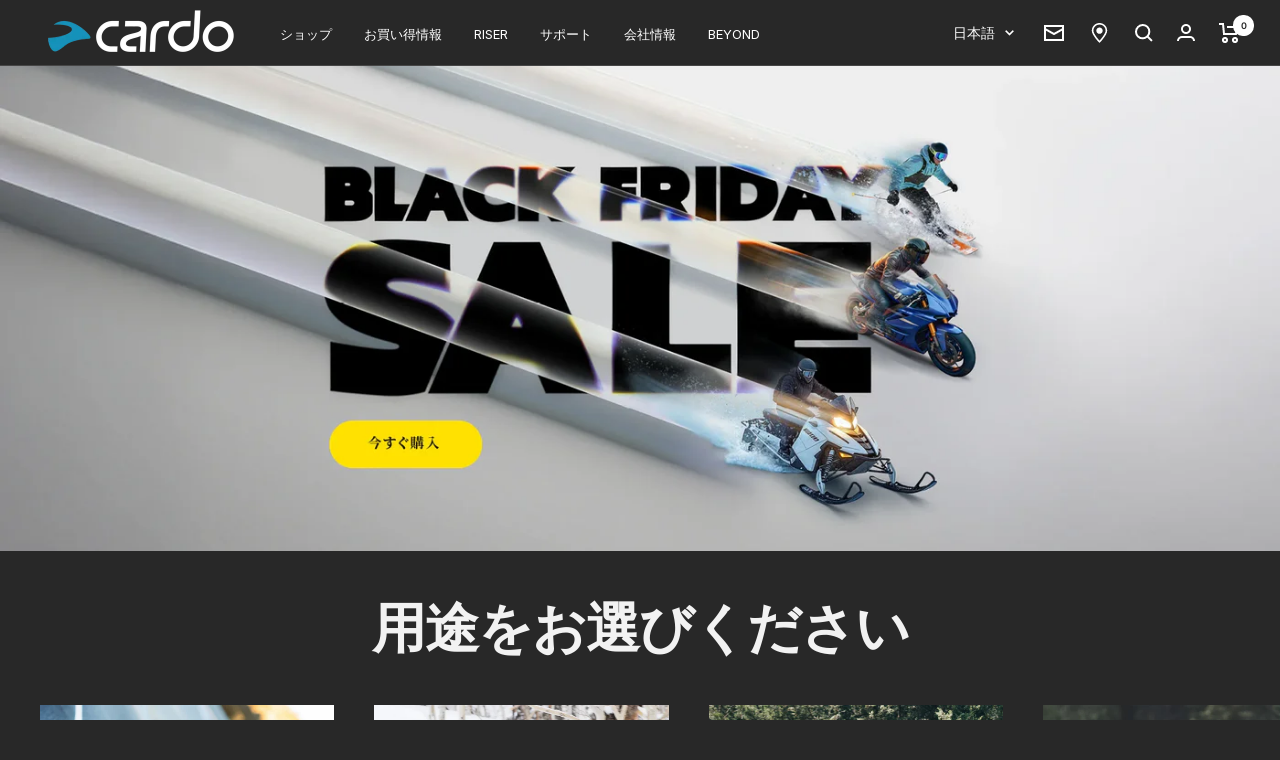

--- FILE ---
content_type: text/html; charset=utf-8
request_url: https://cardosystems.com/ja-jp
body_size: 97096
content:
<!doctype html><html class="no-js" lang="ja" dir="ltr">
  <head>
	<script src="//cardosystems.com/cdn/shop/files/pandectes-rules.js?v=17785879879048493132"></script>
	
<!--LOOMI SDK-->
<!--DO NOT EDIT-->
<link rel="preconnect"  href="https://live.visually-io.com/" crossorigin data-em-disable>
<link rel="dns-prefetch" href="https://live.visually-io.com/" data-em-disable>
<script>
    (()=> {
        const env = 2;
        var store = "cardo-systems-store.myshopify.com";
        var alias = store.replace(".myshopify.com", "").replaceAll("-", "_").toUpperCase();
        var jitsuKey =  "js.83437748530";
        window.loomi_ctx = {...(window.loomi_ctx || {}),storeAlias:alias,jitsuKey,env};
        
        
    
	
    })()
</script>
<link href="https://live.visually-io.com/widgets/vsly-preact.min.js?k=js.83437748530&e=2&s=CARDO_SYSTEMS_STORE" rel="preload" as="script" data-em-disable>
<script type="text/javascript" src="https://live.visually-io.com/widgets/vsly-preact.min.js?k=js.83437748530&e=2&s=CARDO_SYSTEMS_STORE" data-em-disable></script>
<link href="https://live.visually-io.com/cf/CARDO_SYSTEMS_STORE.js" rel="preload" as="script" data-em-disable>
<link href="https://live.visually-io.com/v/visually.js" rel="preload" as="script" data-em-disable>
<script type="text/javascript" src="https://live.visually-io.com/cf/CARDO_SYSTEMS_STORE.js" data-em-disable></script>
<script type="text/javascript" src="https://live.visually-io.com/v/visually.js" data-em-disable></script>
<script defer type="text/javascript" src="https://live.visually-io.com/v/visually-a.js" data-em-disable></script>
<!--LOOMI SDK-->


	
	
    

    <!-- Google Tag Manager -->
    
    <!-- End Google Tag Manager -->
    
    <meta charset="utf-8">
    <meta name="viewport" content="width=device-width, initial-scale=1.0">
    <meta name="theme-color" content="#282828">

    <title>
      Bluetooth Headsets &amp; Speakers for Helmets | Cardo Systems
      
    </title><meta name="description" content="Explore our Bluetooth solutions for motorcycle helmets, including headsets and speakers. Stay connected on the road with Cardo Systems!"><link rel="canonical" href="https://cardosystems.com/ja-jp"><link rel="shortcut icon" href="//cardosystems.com/cdn/shop/files/cardo-favicon_96x96.png?v=1706179855" type="image/png"><link rel="preconnect" href="https://cdn.shopify.com">
    <link rel="dns-prefetch" href="https://productreviews.shopifycdn.com">
    <link rel="dns-prefetch" href="https://www.google-analytics.com"><link rel="preconnect" href="https://fonts.shopifycdn.com" crossorigin><link rel="preload" as="style" href="//cardosystems.com/cdn/shop/t/6/assets/theme.css?v=38525572844003197001726481844">
    <link rel="preload" as="script" href="//cardosystems.com/cdn/shop/t/6/assets/vendor.js?v=32643890569905814191698651898">
    <link rel="preload" as="script" href="//cardosystems.com/cdn/shop/t/6/assets/theme.js?v=41458371687570452701747308873"><meta property="og:type" content="website">
  <meta property="og:title" content="Bluetooth Headsets &amp; Speakers for Helmets"><meta property="og:description" content="Explore our Bluetooth solutions for motorcycle helmets, including headsets and speakers. Stay connected on the road with Cardo Systems!"><meta property="og:url" content="https://cardosystems.com/ja-jp">
<meta property="og:site_name" content="Cardo Systems"><meta name="twitter:card" content="summary"><meta name="twitter:title" content="Bluetooth Headsets &amp; Speakers for Helmets">
  <meta name="twitter:description" content="Explore our Bluetooth solutions for motorcycle helmets, including headsets and speakers. Stay connected on the road with Cardo Systems!">
    


  <script type="application/ld+json">
  {
    "@context": "https://schema.org",
    "@type": "BreadcrumbList",
  "itemListElement": [{
      "@type": "ListItem",
      "position": 1,
      "name": "ホーム",
      "item": "https://cardosystems.com"
    }]
  }
  </script>

<script type="application/ld+json">
    {
      "@context": "https://schema.org",
      "@type": "WebSite",
      "name": "Cardo Systems",
      "url": "https:\/\/cardosystems.com",
      "potentialAction": {
        "@type": "SearchAction",
        "target": "https:\/\/cardosystems.com\/ja-jp\/search?q={search_term_string}",
        "query-input": "required name=search_term_string"
      }
    }
  </script>
    <link rel="preload" href="//cardosystems.com/cdn/fonts/montserrat/montserrat_n7.3c434e22befd5c18a6b4afadb1e3d77c128c7939.woff2" as="font" type="font/woff2" crossorigin><link rel="preload" href="//cardosystems.com/cdn/fonts/inter/inter_n4.b2a3f24c19b4de56e8871f609e73ca7f6d2e2bb9.woff2" as="font" type="font/woff2" crossorigin><style>
  /* Typography (heading) */
  @font-face {
  font-family: Montserrat;
  font-weight: 700;
  font-style: normal;
  font-display: swap;
  src: url("//cardosystems.com/cdn/fonts/montserrat/montserrat_n7.3c434e22befd5c18a6b4afadb1e3d77c128c7939.woff2") format("woff2"),
       url("//cardosystems.com/cdn/fonts/montserrat/montserrat_n7.5d9fa6e2cae713c8fb539a9876489d86207fe957.woff") format("woff");
}

@font-face {
  font-family: Montserrat;
  font-weight: 700;
  font-style: italic;
  font-display: swap;
  src: url("//cardosystems.com/cdn/fonts/montserrat/montserrat_i7.a0d4a463df4f146567d871890ffb3c80408e7732.woff2") format("woff2"),
       url("//cardosystems.com/cdn/fonts/montserrat/montserrat_i7.f6ec9f2a0681acc6f8152c40921d2a4d2e1a2c78.woff") format("woff");
}

/* Typography (body) */
  @font-face {
  font-family: Inter;
  font-weight: 400;
  font-style: normal;
  font-display: swap;
  src: url("//cardosystems.com/cdn/fonts/inter/inter_n4.b2a3f24c19b4de56e8871f609e73ca7f6d2e2bb9.woff2") format("woff2"),
       url("//cardosystems.com/cdn/fonts/inter/inter_n4.af8052d517e0c9ffac7b814872cecc27ae1fa132.woff") format("woff");
}

@font-face {
  font-family: Inter;
  font-weight: 400;
  font-style: italic;
  font-display: swap;
  src: url("//cardosystems.com/cdn/fonts/inter/inter_i4.feae1981dda792ab80d117249d9c7e0f1017e5b3.woff2") format("woff2"),
       url("//cardosystems.com/cdn/fonts/inter/inter_i4.62773b7113d5e5f02c71486623cf828884c85c6e.woff") format("woff");
}

@font-face {
  font-family: Inter;
  font-weight: 600;
  font-style: normal;
  font-display: swap;
  src: url("//cardosystems.com/cdn/fonts/inter/inter_n6.771af0474a71b3797eb38f3487d6fb79d43b6877.woff2") format("woff2"),
       url("//cardosystems.com/cdn/fonts/inter/inter_n6.88c903d8f9e157d48b73b7777d0642925bcecde7.woff") format("woff");
}

@font-face {
  font-family: Inter;
  font-weight: 600;
  font-style: italic;
  font-display: swap;
  src: url("//cardosystems.com/cdn/fonts/inter/inter_i6.3bbe0fe1c7ee4f282f9c2e296f3e4401a48cbe19.woff2") format("woff2"),
       url("//cardosystems.com/cdn/fonts/inter/inter_i6.8bea21f57a10d5416ddf685e2c91682ec237876d.woff") format("woff");
}

:root {--heading-color: 242, 242, 242;
    --text-color: 242, 242, 242;
    --background: 40, 40, 40;
    --secondary-background: 56, 56, 56;
    --border-color: 70, 70, 70;
    --border-color-darker: 121, 121, 121;
    --success-color: 46, 158, 123;
    --success-background: 41, 64, 57;
    --error-color: 222, 42, 42;
    --error-background: 53, 40, 40;
    --primary-button-background: 255, 226, 0;
    --primary-button-text-color: 18, 17, 12;
    --secondary-button-background: 246, 124, 41;
    --secondary-button-text-color: 18, 17, 12;
    --product-star-rating: 255, 226, 0;
    --product-on-sale-accent: 222, 42, 42;
    --product-sold-out-accent: 213, 41, 41;
    --product-custom-label-background: 222, 42, 42;
    --product-custom-label-text-color: 255, 255, 255;
    --product-custom-label-2-background: 0, 144, 185;
    --product-custom-label-2-text-color: 255, 255, 255;
    --product-low-stock-text-color: 222, 42, 42;
    --product-in-stock-text-color: 46, 158, 123;
    --loading-bar-background: 242, 242, 242;

    /* We duplicate some "base" colors as root colors, which is useful to use on drawer elements or popover without. Those should not be overridden to avoid issues */
    --root-heading-color: 242, 242, 242;
    --root-text-color: 242, 242, 242;
    --root-background: 40, 40, 40;
    --root-border-color: 70, 70, 70;
    --root-primary-button-background: 255, 226, 0;
    --root-primary-button-text-color: 18, 17, 12;

    --base-font-size: 15px;
    --heading-font-family: Montserrat, sans-serif;
    --heading-font-weight: 700;
    --heading-font-style: normal;
    --heading-text-transform: normal;
    --text-font-family: Inter, sans-serif;
    --text-font-weight: 400;
    --text-font-style: normal;
    --text-font-bold-weight: 600;

    /* Typography (font size) */
    --heading-xxsmall-font-size: 11px;
    --heading-xsmall-font-size: 11px;
    --heading-small-font-size: 13px;
    --heading-large-font-size: 40px;
    --heading-h1-font-size: 40px;
    --heading-h2-font-size: 32px;
    --heading-h3-font-size: 28px;
    --heading-h4-font-size: 26px;
    --heading-h5-font-size: 22px;
    --heading-h6-font-size: 18px;

    /* Control the look and feel of the theme by changing radius of various elements */
    --button-border-radius: 30px;
    --block-border-radius: 0px;
    --block-border-radius-reduced: 0px;
    --color-swatch-border-radius: 0px;

    /* Button size */
    --button-height: 48px;
    --button-small-height: 40px;

    /* Form related */
    --form-input-field-height: 48px;
    --form-input-gap: 16px;
    --form-submit-margin: 24px;

    /* Product listing related variables */
    --product-list-block-spacing: 32px;

    /* Video related */
    --play-button-background: 40, 40, 40;
    --play-button-arrow: 242, 242, 242;

    /* RTL support */
    --transform-logical-flip: 1;
    --transform-origin-start: left;
    --transform-origin-end: right;

    /* Other */
    --zoom-cursor-svg-url: url(//cardosystems.com/cdn/shop/t/6/assets/zoom-cursor.svg?v=55622685658596338301719237914);
    --arrow-right-svg-url: url(//cardosystems.com/cdn/shop/t/6/assets/arrow-right.svg?v=116709131193319681961700395182);
    --arrow-left-svg-url: url(//cardosystems.com/cdn/shop/t/6/assets/arrow-left.svg?v=96825308925173948251700395182);

    /* Some useful variables that we can reuse in our CSS. Some explanation are needed for some of them:
       - container-max-width-minus-gutters: represents the container max width without the edge gutters
       - container-outer-width: considering the screen width, represent all the space outside the container
       - container-outer-margin: same as container-outer-width but get set to 0 inside a container
       - container-inner-width: the effective space inside the container (minus gutters)
       - grid-column-width: represents the width of a single column of the grid
       - vertical-breather: this is a variable that defines the global "spacing" between sections, and inside the section
                            to create some "breath" and minimum spacing
     */
    --container-max-width: 1600px;
    --container-gutter: 24px;
    --container-max-width-minus-gutters: calc(var(--container-max-width) - (var(--container-gutter)) * 2);
    --container-outer-width: max(calc((100vw - var(--container-max-width-minus-gutters)) / 2), var(--container-gutter));
    --container-outer-margin: var(--container-outer-width);
    --container-inner-width: calc(100vw - var(--container-outer-width) * 2);

    --grid-column-count: 10;
    --grid-gap: 24px;
    --grid-column-width: calc((100vw - var(--container-outer-width) * 2 - var(--grid-gap) * (var(--grid-column-count) - 1)) / var(--grid-column-count));

    --vertical-breather: 28px;
    --vertical-breather-tight: 28px;

    /* Shopify related variables */
    --payment-terms-background-color: #282828;
  }

  @media screen and (min-width: 741px) {
    :root {
      --container-gutter: 40px;
      --grid-column-count: 20;
      --vertical-breather: 40px;
      --vertical-breather-tight: 40px;

      /* Typography (font size) */
      --heading-xsmall-font-size: 13px;
      --heading-small-font-size: 14px;
      --heading-large-font-size: 58px;
      --heading-h1-font-size: 58px;
      --heading-h2-font-size: 44px;
      --heading-h3-font-size: 36px;
      --heading-h4-font-size: 28px;
      --heading-h5-font-size: 22px;
      --heading-h6-font-size: 20px;

      /* Form related */
      --form-input-field-height: 52px;
      --form-submit-margin: 32px;

      /* Button size */
      --button-height: 52px;
      --button-small-height: 44px;
    }
  }

  @media screen and (min-width: 1200px) {
    :root {
      --vertical-breather: 48px;
      --vertical-breather-tight: 48px;
      --product-list-block-spacing: 48px;

      /* Typography */
      --heading-large-font-size: 72px;
      --heading-h1-font-size: 62px;
      --heading-h2-font-size: 54px;
      --heading-h3-font-size: 40px;
      --heading-h4-font-size: 34px;
      --heading-h5-font-size: 26px;
      --heading-h6-font-size: 18px;
    }
  }

  @media screen and (min-width: 1600px) {
    :root {
      --vertical-breather: 48px;
      --vertical-breather-tight: 48px;
    }
  }
</style>
    <script>
  // This allows to expose several variables to the global scope, to be used in scripts
  window.themeVariables = {
    settings: {
      direction: "ltr",
      pageType: "index",
      cartCount: 0,
      moneyFormat: "${{amount}}",
      moneyWithCurrencyFormat: "${{amount}} USD",
      showVendor: false,
      discountMode: "percentage",
      currencyCodeEnabled: false,
      cartType: "message",
      cartCurrency: "USD",
      mobileZoomFactor: 2.5
    },

    routes: {
      host: "cardosystems.com",
      rootUrl: "\/ja-jp",
      rootUrlWithoutSlash: "\/ja-jp",
      cartUrl: "\/ja-jp\/cart",
      cartAddUrl: "\/ja-jp\/cart\/add",
      cartChangeUrl: "\/ja-jp\/cart\/change",
      searchUrl: "\/ja-jp\/search",
      predictiveSearchUrl: "\/ja-jp\/search\/suggest",
      productRecommendationsUrl: "\/ja-jp\/recommendations\/products"
    },

    strings: {
      accessibilityDelete: "削除",
      accessibilityClose: "閉じる",
      collectionSoldOut: "売り切れ",
      collectionDiscount: "@savings@節約する",
      productSalePrice: "セール価格",
      productRegularPrice: "通常価格",
      productFormUnavailable: "選択不可能",
      productFormSoldOut: "売り切れ",
      productFormPreOrder: "先行予約",
      productFormAddToCart: "カートに追加する",
      searchNoResults: "結果は見つかりませんでした",
      searchNewSearch: "新規検索",
      searchProducts: "製品",
      searchArticles: "ジャーナル",
      searchPages: "ページ",
      searchCollections: "コレクション一覧",
      cartViewCart: "カートを見る",
      cartItemAdded: "アイテムがカートに追加されました！",
      cartItemAddedShort: "カートに追加されました！",
      cartAddOrderNote: "注文メモの追加",
      cartEditOrderNote: "注文メモを編集する",
      shippingEstimatorNoResults: "申し訳ありませんが、お客様のご住所への発送は現在行っておりません",
      shippingEstimatorOneResult: "お客様のご住所には1つの配送料金が適用されます:",
      shippingEstimatorMultipleResults: "お客様のご住所に合わせて、複数の配送料金が選択できます:",
      shippingEstimatorError: "配送料金の取得中に1つ以上のエラーが発生しました:"
    },

    libs: {
      flickity: "\/\/cardosystems.com\/cdn\/shop\/t\/6\/assets\/flickity.js?v=176646718982628074891698651898",
      photoswipe: "\/\/cardosystems.com\/cdn\/shop\/t\/6\/assets\/photoswipe.js?v=132268647426145925301698651894",
      qrCode: "\/\/cardosystems.com\/cdn\/shopifycloud\/storefront\/assets\/themes_support\/vendor\/qrcode-3f2b403b.js"
    },

    breakpoints: {
      phone: 'screen and (max-width: 740px)',
      tablet: 'screen and (min-width: 741px) and (max-width: 999px)',
      tabletAndUp: 'screen and (min-width: 741px)',
      pocket: 'screen and (max-width: 999px)',
      lap: 'screen and (min-width: 1000px) and (max-width: 1199px)',
      lapAndUp: 'screen and (min-width: 1000px)',
      desktop: 'screen and (min-width: 1200px)',
      wide: 'screen and (min-width: 1400px)'
    }
  };

  window.addEventListener('pageshow', async () => {
    const cartContent = await (await fetch(`${window.themeVariables.routes.cartUrl}.js`, {cache: 'reload'})).json();
    document.documentElement.dispatchEvent(new CustomEvent('cart:refresh', {detail: {cart: cartContent}}));
  });

  if ('noModule' in HTMLScriptElement.prototype) {
    // Old browsers (like IE) that does not support module will be considered as if not executing JS at all
    document.documentElement.className = document.documentElement.className.replace('no-js', 'js');

    requestAnimationFrame(() => {
      const viewportHeight = (window.visualViewport ? window.visualViewport.height : document.documentElement.clientHeight);
      document.documentElement.style.setProperty('--window-height',viewportHeight + 'px');
    });
  }</script>

    <link rel="stylesheet" href="//cardosystems.com/cdn/shop/t/6/assets/theme.css?v=38525572844003197001726481844">

    <script src="//cardosystems.com/cdn/shop/t/6/assets/vendor.js?v=32643890569905814191698651898" defer></script>
    <script src="//cardosystems.com/cdn/shop/t/6/assets/theme.js?v=41458371687570452701747308873" defer></script>
    <script src="//cardosystems.com/cdn/shop/t/6/assets/custom.js?v=167639537848865775061698651893" defer></script>

    
<script defer>
    const storeCurrentIsoCode = 'ja'; 
</script>

<script defer src="//cardosystems.com/cdn/shop/t/6/assets/boa-global.js?v=106606185856542387141736240844" ></script>





<script src="//cardosystems.com/cdn/shop/t/6/assets/video-gallery.js?v=150163422326971057261706526855" type="text/javascript"></script>
<link href="//cardosystems.com/cdn/shop/t/6/assets/video-gallery.css?v=22453311930344013341706526855" rel="stylesheet" type="text/css" media="all" />






<link href="//cardosystems.com/cdn/shop/t/6/assets/boa-header.css?v=79015931341324808541719323958" rel="stylesheet" type="text/css" media="all" />
<link href="//cardosystems.com/cdn/shop/t/6/assets/boa-global.css?v=3649233790548351861734943498" rel="stylesheet" type="text/css" media="all" />

<script src="//cardosystems.com/cdn/shop/t/6/assets/copuon-websites-blacklist.js?v=37801722473903325111737362602" defer></script>


    <script src="//cardosystems.com/cdn/shop/t/6/assets/boa-compare-at-price.js?v=5999313139814173441747308871" defer></script>




    <script>window.performance && window.performance.mark && window.performance.mark('shopify.content_for_header.start');</script><meta name="facebook-domain-verification" content="70ntfqa8ehohw69p2jwzjx5ddalr8s">
<meta name="google-site-verification" content="dc2vpAh5M8-fuBsa1NbftFE4SxOBUNchBdm6uOs_fYU">
<meta id="shopify-digital-wallet" name="shopify-digital-wallet" content="/83437748530/digital_wallets/dialog">
<meta name="shopify-requires-components" content="true" product-ids="9396038664498,9396043481394,9396044464434,9396045938994">
<meta name="shopify-checkout-api-token" content="2adea43d61cb02d416d1e509f0d8bb99">
<meta id="in-context-paypal-metadata" data-shop-id="83437748530" data-venmo-supported="true" data-environment="production" data-locale="ja_JP" data-paypal-v4="true" data-currency="USD">
<script async="async" src="/checkouts/internal/preloads.js?locale=ja-JP"></script>
<link rel="preconnect" href="https://shop.app" crossorigin="anonymous">
<script async="async" src="https://shop.app/checkouts/internal/preloads.js?locale=ja-JP&shop_id=83437748530" crossorigin="anonymous"></script>
<script id="apple-pay-shop-capabilities" type="application/json">{"shopId":83437748530,"countryCode":"US","currencyCode":"USD","merchantCapabilities":["supports3DS"],"merchantId":"gid:\/\/shopify\/Shop\/83437748530","merchantName":"Cardo Systems","requiredBillingContactFields":["postalAddress","email","phone"],"requiredShippingContactFields":["postalAddress","email","phone"],"shippingType":"shipping","supportedNetworks":["visa","masterCard","amex","discover","elo","jcb"],"total":{"type":"pending","label":"Cardo Systems","amount":"1.00"},"shopifyPaymentsEnabled":true,"supportsSubscriptions":true}</script>
<script id="shopify-features" type="application/json">{"accessToken":"2adea43d61cb02d416d1e509f0d8bb99","betas":["rich-media-storefront-analytics"],"domain":"cardosystems.com","predictiveSearch":true,"shopId":83437748530,"locale":"ja"}</script>
<script>var Shopify = Shopify || {};
Shopify.shop = "cardo-systems-store.myshopify.com";
Shopify.locale = "ja";
Shopify.currency = {"active":"USD","rate":"1.0"};
Shopify.country = "JP";
Shopify.theme = {"name":"Cardo\/Production","id":162505687346,"schema_name":"Focal","schema_version":"10.2.0","theme_store_id":null,"role":"main"};
Shopify.theme.handle = "null";
Shopify.theme.style = {"id":null,"handle":null};
Shopify.cdnHost = "cardosystems.com/cdn";
Shopify.routes = Shopify.routes || {};
Shopify.routes.root = "/ja-jp/";</script>
<script type="module">!function(o){(o.Shopify=o.Shopify||{}).modules=!0}(window);</script>
<script>!function(o){function n(){var o=[];function n(){o.push(Array.prototype.slice.apply(arguments))}return n.q=o,n}var t=o.Shopify=o.Shopify||{};t.loadFeatures=n(),t.autoloadFeatures=n()}(window);</script>
<script>
  window.ShopifyPay = window.ShopifyPay || {};
  window.ShopifyPay.apiHost = "shop.app\/pay";
  window.ShopifyPay.redirectState = null;
</script>
<script id="shop-js-analytics" type="application/json">{"pageType":"index"}</script>
<script defer="defer" async type="module" src="//cardosystems.com/cdn/shopifycloud/shop-js/modules/v2/client.init-shop-cart-sync_DLd17SO6.ja.esm.js"></script>
<script defer="defer" async type="module" src="//cardosystems.com/cdn/shopifycloud/shop-js/modules/v2/chunk.common_Df7BE-Gc.esm.js"></script>
<script type="module">
  await import("//cardosystems.com/cdn/shopifycloud/shop-js/modules/v2/client.init-shop-cart-sync_DLd17SO6.ja.esm.js");
await import("//cardosystems.com/cdn/shopifycloud/shop-js/modules/v2/chunk.common_Df7BE-Gc.esm.js");

  window.Shopify.SignInWithShop?.initShopCartSync?.({"fedCMEnabled":true,"windoidEnabled":true});

</script>
<script>
  window.Shopify = window.Shopify || {};
  if (!window.Shopify.featureAssets) window.Shopify.featureAssets = {};
  window.Shopify.featureAssets['shop-js'] = {"shop-cart-sync":["modules/v2/client.shop-cart-sync_87dHhnUi.ja.esm.js","modules/v2/chunk.common_Df7BE-Gc.esm.js"],"init-fed-cm":["modules/v2/client.init-fed-cm_CiWSrATI.ja.esm.js","modules/v2/chunk.common_Df7BE-Gc.esm.js"],"init-shop-email-lookup-coordinator":["modules/v2/client.init-shop-email-lookup-coordinator_CVNKFyLo.ja.esm.js","modules/v2/chunk.common_Df7BE-Gc.esm.js"],"shop-cash-offers":["modules/v2/client.shop-cash-offers_zLTUpRCm.ja.esm.js","modules/v2/chunk.common_Df7BE-Gc.esm.js","modules/v2/chunk.modal_B8ahN1Xw.esm.js"],"init-shop-cart-sync":["modules/v2/client.init-shop-cart-sync_DLd17SO6.ja.esm.js","modules/v2/chunk.common_Df7BE-Gc.esm.js"],"init-windoid":["modules/v2/client.init-windoid_CbbVICvP.ja.esm.js","modules/v2/chunk.common_Df7BE-Gc.esm.js"],"shop-toast-manager":["modules/v2/client.shop-toast-manager_CkwOieVs.ja.esm.js","modules/v2/chunk.common_Df7BE-Gc.esm.js"],"pay-button":["modules/v2/client.pay-button_HUzgBJUV.ja.esm.js","modules/v2/chunk.common_Df7BE-Gc.esm.js"],"shop-button":["modules/v2/client.shop-button_CEBKD9cA.ja.esm.js","modules/v2/chunk.common_Df7BE-Gc.esm.js"],"shop-login-button":["modules/v2/client.shop-login-button_B2H74rC0.ja.esm.js","modules/v2/chunk.common_Df7BE-Gc.esm.js","modules/v2/chunk.modal_B8ahN1Xw.esm.js"],"avatar":["modules/v2/client.avatar_BTnouDA3.ja.esm.js"],"shop-follow-button":["modules/v2/client.shop-follow-button_C7nCdBVe.ja.esm.js","modules/v2/chunk.common_Df7BE-Gc.esm.js","modules/v2/chunk.modal_B8ahN1Xw.esm.js"],"init-customer-accounts-sign-up":["modules/v2/client.init-customer-accounts-sign-up_B6qw37V3.ja.esm.js","modules/v2/client.shop-login-button_B2H74rC0.ja.esm.js","modules/v2/chunk.common_Df7BE-Gc.esm.js","modules/v2/chunk.modal_B8ahN1Xw.esm.js"],"init-shop-for-new-customer-accounts":["modules/v2/client.init-shop-for-new-customer-accounts_B_nAxFZh.ja.esm.js","modules/v2/client.shop-login-button_B2H74rC0.ja.esm.js","modules/v2/chunk.common_Df7BE-Gc.esm.js","modules/v2/chunk.modal_B8ahN1Xw.esm.js"],"init-customer-accounts":["modules/v2/client.init-customer-accounts_BOkAE9dx.ja.esm.js","modules/v2/client.shop-login-button_B2H74rC0.ja.esm.js","modules/v2/chunk.common_Df7BE-Gc.esm.js","modules/v2/chunk.modal_B8ahN1Xw.esm.js"],"checkout-modal":["modules/v2/client.checkout-modal_DXwRIaHQ.ja.esm.js","modules/v2/chunk.common_Df7BE-Gc.esm.js","modules/v2/chunk.modal_B8ahN1Xw.esm.js"],"lead-capture":["modules/v2/client.lead-capture_lLTsAwMY.ja.esm.js","modules/v2/chunk.common_Df7BE-Gc.esm.js","modules/v2/chunk.modal_B8ahN1Xw.esm.js"],"shop-login":["modules/v2/client.shop-login_CxYAcntH.ja.esm.js","modules/v2/chunk.common_Df7BE-Gc.esm.js","modules/v2/chunk.modal_B8ahN1Xw.esm.js"],"payment-terms":["modules/v2/client.payment-terms_gWC4famL.ja.esm.js","modules/v2/chunk.common_Df7BE-Gc.esm.js","modules/v2/chunk.modal_B8ahN1Xw.esm.js"]};
</script>
<script id="__st">var __st={"a":83437748530,"offset":7200,"reqid":"d92eaa7c-3019-46ff-a5c9-e520e9326178-1764107303","pageurl":"cardosystems.com\/ja-jp","u":"a4d5e0883164","p":"home"};</script>
<script>window.ShopifyPaypalV4VisibilityTracking = true;</script>
<script id="form-persister">!function(){'use strict';const t='contact',e='new_comment',n=[[t,t],['blogs',e],['comments',e],[t,'customer']],o='password',r='form_key',c=['recaptcha-v3-token','g-recaptcha-response','h-captcha-response',o],s=()=>{try{return window.sessionStorage}catch{return}},i='__shopify_v',u=t=>t.elements[r],a=function(){const t=[...n].map((([t,e])=>`form[action*='/${t}']:not([data-nocaptcha='true']) input[name='form_type'][value='${e}']`)).join(',');var e;return e=t,()=>e?[...document.querySelectorAll(e)].map((t=>t.form)):[]}();function m(t){const e=u(t);a().includes(t)&&(!e||!e.value)&&function(t){try{if(!s())return;!function(t){const e=s();if(!e)return;const n=u(t);if(!n)return;const o=n.value;o&&e.removeItem(o)}(t);const e=Array.from(Array(32),(()=>Math.random().toString(36)[2])).join('');!function(t,e){u(t)||t.append(Object.assign(document.createElement('input'),{type:'hidden',name:r})),t.elements[r].value=e}(t,e),function(t,e){const n=s();if(!n)return;const r=[...t.querySelectorAll(`input[type='${o}']`)].map((({name:t})=>t)),u=[...c,...r],a={};for(const[o,c]of new FormData(t).entries())u.includes(o)||(a[o]=c);n.setItem(e,JSON.stringify({[i]:1,action:t.action,data:a}))}(t,e)}catch(e){console.error('failed to persist form',e)}}(t)}const f=t=>{if('true'===t.dataset.persistBound)return;const e=function(t,e){const n=function(t){return'function'==typeof t.submit?t.submit:HTMLFormElement.prototype.submit}(t).bind(t);return function(){let t;return()=>{t||(t=!0,(()=>{try{e(),n()}catch(t){(t=>{console.error('form submit failed',t)})(t)}})(),setTimeout((()=>t=!1),250))}}()}(t,(()=>{m(t)}));!function(t,e){if('function'==typeof t.submit&&'function'==typeof e)try{t.submit=e}catch{}}(t,e),t.addEventListener('submit',(t=>{t.preventDefault(),e()})),t.dataset.persistBound='true'};!function(){function t(t){const e=(t=>{const e=t.target;return e instanceof HTMLFormElement?e:e&&e.form})(t);e&&m(e)}document.addEventListener('submit',t),document.addEventListener('DOMContentLoaded',(()=>{const e=a();for(const t of e)f(t);var n;n=document.body,new window.MutationObserver((t=>{for(const e of t)if('childList'===e.type&&e.addedNodes.length)for(const t of e.addedNodes)1===t.nodeType&&'FORM'===t.tagName&&a().includes(t)&&f(t)})).observe(n,{childList:!0,subtree:!0,attributes:!1}),document.removeEventListener('submit',t)}))}()}();</script>
<script integrity="sha256-52AcMU7V7pcBOXWImdc/TAGTFKeNjmkeM1Pvks/DTgc=" data-source-attribution="shopify.loadfeatures" defer="defer" src="//cardosystems.com/cdn/shopifycloud/storefront/assets/storefront/load_feature-81c60534.js" crossorigin="anonymous"></script>
<script crossorigin="anonymous" defer="defer" src="//cardosystems.com/cdn/shopifycloud/storefront/assets/shopify_pay/storefront-65b4c6d7.js?v=20250812"></script>
<script data-source-attribution="shopify.dynamic_checkout.dynamic.init">var Shopify=Shopify||{};Shopify.PaymentButton=Shopify.PaymentButton||{isStorefrontPortableWallets:!0,init:function(){window.Shopify.PaymentButton.init=function(){};var t=document.createElement("script");t.src="https://cardosystems.com/cdn/shopifycloud/portable-wallets/latest/portable-wallets.ja.js",t.type="module",document.head.appendChild(t)}};
</script>
<script data-source-attribution="shopify.dynamic_checkout.buyer_consent">
  function portableWalletsHideBuyerConsent(e){var t=document.getElementById("shopify-buyer-consent"),n=document.getElementById("shopify-subscription-policy-button");t&&n&&(t.classList.add("hidden"),t.setAttribute("aria-hidden","true"),n.removeEventListener("click",e))}function portableWalletsShowBuyerConsent(e){var t=document.getElementById("shopify-buyer-consent"),n=document.getElementById("shopify-subscription-policy-button");t&&n&&(t.classList.remove("hidden"),t.removeAttribute("aria-hidden"),n.addEventListener("click",e))}window.Shopify?.PaymentButton&&(window.Shopify.PaymentButton.hideBuyerConsent=portableWalletsHideBuyerConsent,window.Shopify.PaymentButton.showBuyerConsent=portableWalletsShowBuyerConsent);
</script>
<script data-source-attribution="shopify.dynamic_checkout.cart.bootstrap">document.addEventListener("DOMContentLoaded",(function(){function t(){return document.querySelector("shopify-accelerated-checkout-cart, shopify-accelerated-checkout")}if(t())Shopify.PaymentButton.init();else{new MutationObserver((function(e,n){t()&&(Shopify.PaymentButton.init(),n.disconnect())})).observe(document.body,{childList:!0,subtree:!0})}}));
</script>
<link id="shopify-accelerated-checkout-styles" rel="stylesheet" media="screen" href="https://cardosystems.com/cdn/shopifycloud/portable-wallets/latest/accelerated-checkout-backwards-compat.css" crossorigin="anonymous">
<style id="shopify-accelerated-checkout-cart">
        #shopify-buyer-consent {
  margin-top: 1em;
  display: inline-block;
  width: 100%;
}

#shopify-buyer-consent.hidden {
  display: none;
}

#shopify-subscription-policy-button {
  background: none;
  border: none;
  padding: 0;
  text-decoration: underline;
  font-size: inherit;
  cursor: pointer;
}

#shopify-subscription-policy-button::before {
  box-shadow: none;
}

      </style>

<script>window.performance && window.performance.mark && window.performance.mark('shopify.content_for_header.end');</script>
<link rel="alternate" hreflang="x-default" href="https://cardosystems.com/en-jp/"><link rel="alternate" hreflang="en-us" href="https://cardosystems.com/en-jp/"><!-- BEGIN app block: shopify://apps/pandectes-gdpr/blocks/banner/58c0baa2-6cc1-480c-9ea6-38d6d559556a -->
  
    <script>
      if (!window.PandectesRulesSettings) {
        window.PandectesRulesSettings = {"store":{"id":83437748530,"adminMode":false,"headless":false,"storefrontRootDomain":"","checkoutRootDomain":"","storefrontAccessToken":""},"banner":{"revokableTrigger":true,"cookiesBlockedByDefault":"7","hybridStrict":false,"isActive":true},"geolocation":{"auOnly":true,"brOnly":true,"caOnly":true,"chOnly":true,"euOnly":true,"jpOnly":true,"nzOnly":true,"thOnly":true,"zaOnly":true,"canadaOnly":true,"canadaLaw25":true,"canadaPipeda":true,"globalVisibility":false},"blocker":{"isActive":true,"googleConsentMode":{"isActive":true,"id":"GTM-NWQ888WR","analyticsId":"G-9R6MKLCPR0","onlyGtm":false,"adwordsId":"AW-802643827","adStorageCategory":4,"analyticsStorageCategory":2,"functionalityStorageCategory":1,"personalizationStorageCategory":1,"securityStorageCategory":0,"customEvent":true,"redactData":true,"urlPassthrough":false,"dataLayerProperty":"dataLayer","waitForUpdate":0,"useNativeChannel":true,"debugMode":false},"facebookPixel":{"isActive":false,"id":"","ldu":false},"microsoft":{"isActive":true,"uetTags":"56158726"},"clarity":{"isActive":true,"id":"nua0yiz5ml"},"rakuten":{"isActive":false,"cmp":false,"ccpa":false},"gpcIsActive":true,"klaviyoIsActive":true,"defaultBlocked":7,"patterns":{"whiteList":["pay.google.com"],"blackList":{"1":["www.paypal.com","static.hotjar.com/c/hotjar","google-analytics.com|googletagmanager.com/gtag/destination|googletagmanager.com/gtag/js?id=UA|googletagmanager.com/gtag/js?id=G","static.klaviyo.com|www.klaviyo.com|static-tracking.klaviyo.com|a.klaviyo.com"],"2":["https://www.googletagmanager.com/gtm.js?id=GTM"],"4":["bat.bing.com","googleads.g.doubleclick.net","s.adroll.com/j/","s.pinimg.com/ct/core.js|s.pinimg.com/ct/lib","googletagmanager.com/gtag/js\\?id=AW|googleadservices.com","intg.snapchat.com/shopify/shopify-scevent-init.js","analytics.tiktok.com/i18n/pixel","static.ads-twitter.com/uwt.js|static.ads-twitter.com/oct.js","connect.facebook.net","clarity.ms"],"8":[]},"iframesWhiteList":[],"iframesBlackList":{"1":[],"2":[],"4":[],"8":[]},"beaconsWhiteList":[],"beaconsBlackList":{"1":[],"2":[],"4":[],"8":[]}}}};
        window.PandectesRulesSettings.auto = true;
        const rulesScript = document.createElement('script');
        rulesScript.src = "https://cdn.shopify.com/extensions/019a9c14-79c2-773b-aba3-14da278f73ef/gdpr-200/assets/pandectes-rules.js";
        const firstChild = document.head.firstChild;
        document.head.insertBefore(rulesScript, firstChild);
      }
    </script>
  
  <script>
    
      window.PandectesSettings = {"store":{"id":83437748530,"plan":"premium","theme":"Cardo/Production","primaryLocale":"en","adminMode":false,"headless":false,"storefrontRootDomain":"","checkoutRootDomain":"","storefrontAccessToken":""},"tsPublished":1763971453,"declaration":{"showPurpose":false,"showProvider":false,"declIntroText":"We use cookies to optimize website functionality, analyze the performance, and provide personalized experience to you. Some cookies are essential to make the website operate and function correctly. Those cookies cannot be disabled. In this window you can manage your preference of cookies.","showDateGenerated":true},"language":{"unpublished":[],"languageMode":"Multilingual","fallbackLanguage":"en","languageDetection":"locale","languagesSupported":["fr","de","it","ja"]},"texts":{"managed":{"headerText":{"de":"Wir respektieren deine Privatsphäre","en":"We respect your privacy","fr":"Nous respectons votre vie privée","it":"Rispettiamo la tua privacy","ja":"あなたのプライバシーを尊重します"},"consentText":{"de":"Um Ihnen das bestmögliche Erlebnis zu bieten, verwenden wir Technologien wie Cookies, um Website-Inhalte und Werbung zu personalisieren. Durch Klicken auf „Akzeptieren“ oder durch die weitere Nutzung dieser Seite stimmen Sie der Verwendung dieser Technologien zu.","en":"To provide the best experience, we use technologies like cookies to personalize website contents and ads.  By clicking “accept” or continuing on this site, you agree to our use of these technologies.  ","fr":"Pour vous offrir la meilleure expérience possible, nous utilisons des technologies comme les cookies afin de personnaliser le contenu et les publicités du site. En cliquant sur « accepter » ou en continuant à naviguer sur ce site, vous acceptez l’utilisation de ces technologies.","it":"Per offrirti la migliore esperienza possibile, utilizziamo tecnologie come i cookie per personalizzare i contenuti e gli annunci del sito. Facendo clic su “accetta” o continuando a navigare su questo sito, acconsenti all’uso di queste tecnologie.","ja":"最高の体験を提供するために、当サイトではクッキーなどの技術を使用して、コンテンツや広告をパーソナライズしています。「同意する」をクリックするか、このサイトを引き続き利用することで、これらの技術の使用に同意したものとみなされます。"},"linkText":{"de":"Weitere Informationen finden Sie in unserer Datenschutzerklärung.","en":"To learn more visit our Privacy Policy. ","fr":"Pour en savoir plus, consultez notre Politique de confidentialité.","it":"Per saperne di più, visita la nostra Informativa sulla privacy.","ja":"詳細については、当社のプライバシーポリシーをご覧ください。"},"imprintText":{"de":"Impressum","en":"Imprint","fr":"Imprimer","it":"Impronta","ja":"会社情報"},"googleLinkText":{"de":"Googles Datenschutzbestimmungen","en":"Google's Privacy Terms","fr":"Conditions de confidentialité de Google","it":"Termini sulla privacy di Google","ja":"Google のプライバシーに関する規約"},"allowButtonText":{"de":"Annehmen","en":"Accept","fr":"J'accepte","it":"Accettare","ja":"同意する"},"denyButtonText":{"de":"Ablehnen","en":"Decline","fr":"Déclin","it":"Declino","ja":"拒否する"},"dismissButtonText":{"de":"Okay","en":"Ok","fr":"D'accord","it":"Ok","ja":"OK"},"leaveSiteButtonText":{"de":"Diese Seite verlassen","en":"Leave this site","fr":"Quitter ce site","it":"Lascia questo sito","ja":"このサイトを離れる"},"preferencesButtonText":{"de":"Einstellungen","en":"Preferences","fr":"Préférences","it":"Preferenze","ja":"設定を管理する"},"cookiePolicyText":{"de":"Cookie-Richtlinie","en":"Cookie policy","fr":"Politique de cookies","it":"Gestione dei Cookie","ja":"クッキーポリシー"},"preferencesPopupTitleText":{"de":"Einwilligungseinstellungen verwalten","en":"Manage consent preferences","fr":"Gérer les préférences de consentement","it":"Gestire le preferenze di consenso"},"preferencesPopupIntroText":{"de":"Wir verwenden Cookies, um die Funktionalität der Website zu optimieren, die Leistung zu analysieren und Ihnen ein personalisiertes Erlebnis zu bieten. Einige Cookies sind für den ordnungsgemäßen Betrieb der Website unerlässlich. Diese Cookies können nicht deaktiviert werden. In diesem Fenster können Sie Ihre Präferenzen für Cookies verwalten.","en":"We use cookies to optimize website functionality, analyze the performance, and provide personalized experience to you. Some cookies are essential to make the website operate and function correctly. Those cookies cannot be disabled. In this window you can manage your preference of cookies.","fr":"Nous utilisons des cookies pour optimiser les fonctionnalités du site Web, analyser les performances et vous offrir une expérience personnalisée. Certains cookies sont indispensables au bon fonctionnement et au bon fonctionnement du site. Ces cookies ne peuvent pas être désactivés. Dans cette fenêtre, vous pouvez gérer votre préférence de cookies.","it":"Utilizziamo i cookie per ottimizzare la funzionalità del sito Web, analizzare le prestazioni e fornire un'esperienza personalizzata all'utente. Alcuni cookie sono essenziali per il funzionamento e il corretto funzionamento del sito web. Questi cookie non possono essere disabilitati. In questa finestra puoi gestire le tue preferenze sui cookie."},"preferencesPopupSaveButtonText":{"de":"Auswahl speichern","en":"Save preferences","fr":"Enregistrer les préférences","it":"Salva preferenze"},"preferencesPopupCloseButtonText":{"de":"Schließen","en":"Close","fr":"proche","it":"Chiudere"},"preferencesPopupAcceptAllButtonText":{"de":"Alles Akzeptieren","en":"Accept all","fr":"Accepter tout","it":"Accettare tutti"},"preferencesPopupRejectAllButtonText":{"de":"Alles ablehnen","en":"Reject all","fr":"Tout rejeter","it":"Rifiuta tutto"},"cookiesDetailsText":{"de":"Cookie-Details","en":"Cookies details","fr":"Détails des cookies","it":"Dettagli sui cookie"},"preferencesPopupAlwaysAllowedText":{"de":"Immer erlaubt","en":"Always allowed","fr":"Toujours activé","it":"sempre permesso"},"accessSectionParagraphText":{"de":"Sie haben das Recht, jederzeit auf Ihre Daten zuzugreifen.","en":"You have the right to request access to your data at any time.","fr":"Vous avez le droit de pouvoir accéder à vos données à tout moment.","it":"Hai il diritto di poter accedere ai tuoi dati in qualsiasi momento."},"accessSectionTitleText":{"de":"Datenübertragbarkeit","en":"Data portability","fr":"Portabilité des données","it":"Portabilità dei dati"},"accessSectionAccountInfoActionText":{"de":"persönliche Daten","en":"Personal data","fr":"Données personnelles","it":"Dati personali"},"accessSectionDownloadReportActionText":{"de":"Alle Daten anfordern","en":"Request export","fr":"Tout télécharger","it":"Scarica tutto"},"accessSectionGDPRRequestsActionText":{"de":"Anfragen betroffener Personen","en":"Data subject requests","fr":"Demandes des personnes concernées","it":"Richieste dell'interessato"},"accessSectionOrdersRecordsActionText":{"de":"Aufträge","en":"Orders","fr":"Ordres","it":"Ordini"},"rectificationSectionParagraphText":{"de":"Sie haben das Recht, die Aktualisierung Ihrer Daten zu verlangen, wann immer Sie dies für angemessen halten.","en":"You have the right to request your data to be updated whenever you think it is appropriate.","fr":"Vous avez le droit de demander la mise à jour de vos données chaque fois que vous le jugez approprié.","it":"Hai il diritto di richiedere l'aggiornamento dei tuoi dati ogni volta che lo ritieni opportuno."},"rectificationSectionTitleText":{"de":"Datenberichtigung","en":"Data Rectification","fr":"Rectification des données","it":"Rettifica dei dati"},"rectificationCommentPlaceholder":{"de":"Beschreiben Sie, was Sie aktualisieren möchten","en":"Describe what you want to be updated","fr":"Décrivez ce que vous souhaitez mettre à jour","it":"Descrivi cosa vuoi che venga aggiornato"},"rectificationCommentValidationError":{"de":"Kommentar ist erforderlich","en":"Comment is required","fr":"Un commentaire est requis","it":"Il commento è obbligatorio"},"rectificationSectionEditAccountActionText":{"de":"Aktualisierung anfordern","en":"Request an update","fr":"Demander une mise à jour","it":"Richiedi un aggiornamento"},"erasureSectionTitleText":{"de":"Recht auf Löschung","en":"Right to be forgotten","fr":"Droit à l'oubli","it":"Diritto all'oblio"},"erasureSectionParagraphText":{"de":"Sie haben das Recht, die Löschung aller Ihrer Daten zu verlangen. Danach können Sie nicht mehr auf Ihr Konto zugreifen.","en":"You have the right to ask all your data to be erased. After that, you will no longer be able to access your account.","fr":"Vous avez le droit de demander que toutes vos données soient effacées. Après cela, vous ne pourrez plus accéder à votre compte.","it":"Hai il diritto di chiedere la cancellazione di tutti i tuoi dati. Dopodiché, non sarai più in grado di accedere al tuo account."},"erasureSectionRequestDeletionActionText":{"de":"Löschung personenbezogener Daten anfordern","en":"Request personal data deletion","fr":"Demander la suppression des données personnelles","it":"Richiedi la cancellazione dei dati personali"},"consentDate":{"de":"Zustimmungsdatum","en":"Consent date","fr":"Date de consentement","it":"Data del consenso"},"consentId":{"de":"Einwilligungs-ID","en":"Consent ID","fr":"ID de consentement","it":"ID di consenso"},"consentSectionChangeConsentActionText":{"de":"Einwilligungspräferenz ändern","en":"Change consent preference","fr":"Modifier la préférence de consentement","it":"Modifica la preferenza per il consenso"},"consentSectionConsentedText":{"de":"Sie haben der Cookie-Richtlinie dieser Website zugestimmt am","en":"You consented to the cookies policy of this website on","fr":"Vous avez consenti à la politique de cookies de ce site Web sur","it":"Hai acconsentito alla politica sui cookie di questo sito web su"},"consentSectionNoConsentText":{"de":"Sie haben der Cookie-Richtlinie dieser Website nicht zugestimmt.","en":"You have not consented to the cookies policy of this website.","fr":"Vous n'avez pas consenti à la politique de cookies de ce site Web.","it":"Non hai acconsentito alla politica sui cookie di questo sito."},"consentSectionTitleText":{"de":"Ihre Cookie-Einwilligung","en":"Your cookie consent","fr":"Votre consentement aux cookies","it":"Il tuo consenso ai cookie"},"consentStatus":{"de":"Einwilligungspräferenz","en":"Consent preference","fr":"Préférence de consentement","it":"Preferenza di consenso"},"confirmationFailureMessage":{"de":"Ihre Anfrage wurde nicht bestätigt. Bitte versuchen Sie es erneut und wenn das Problem weiterhin besteht, wenden Sie sich an den Ladenbesitzer, um Hilfe zu erhalten","en":"Your request was not verified. Please try again and if problem persists, contact store owner for assistance","fr":"Votre demande n'a pas été vérifiée. Veuillez réessayer et si le problème persiste, contactez le propriétaire du magasin pour obtenir de l'aide","it":"La tua richiesta non è stata verificata. Riprova e se il problema persiste, contatta il proprietario del negozio per assistenza"},"confirmationFailureTitle":{"de":"Ein Problem ist aufgetreten","en":"A problem occurred","fr":"Un problème est survenu","it":"Si è verificato un problema"},"confirmationSuccessMessage":{"de":"Wir werden uns in Kürze zu Ihrem Anliegen bei Ihnen melden.","en":"We will soon get back to you as to your request.","fr":"Nous reviendrons rapidement vers vous quant à votre demande.","it":"Ti risponderemo presto in merito alla tua richiesta."},"confirmationSuccessTitle":{"de":"Ihre Anfrage wurde bestätigt","en":"Your request is verified","fr":"Votre demande est vérifiée","it":"La tua richiesta è verificata"},"guestsSupportEmailFailureMessage":{"de":"Ihre Anfrage wurde nicht übermittelt. Bitte versuchen Sie es erneut und wenn das Problem weiterhin besteht, wenden Sie sich an den Shop-Inhaber, um Hilfe zu erhalten.","en":"Your request was not submitted. Please try again and if problem persists, contact store owner for assistance.","fr":"Votre demande n'a pas été soumise. Veuillez réessayer et si le problème persiste, contactez le propriétaire du magasin pour obtenir de l'aide.","it":"La tua richiesta non è stata inviata. Riprova e se il problema persiste, contatta il proprietario del negozio per assistenza."},"guestsSupportEmailFailureTitle":{"de":"Ein Problem ist aufgetreten","en":"A problem occurred","fr":"Un problème est survenu","it":"Si è verificato un problema"},"guestsSupportEmailPlaceholder":{"de":"E-Mail-Addresse","en":"E-mail address","fr":"Adresse e-mail","it":"Indirizzo email"},"guestsSupportEmailSuccessMessage":{"de":"Wenn Sie als Kunde dieses Shops registriert sind, erhalten Sie in Kürze eine E-Mail mit Anweisungen zum weiteren Vorgehen.","en":"If you are registered as a customer of this store, you will soon receive an email with instructions on how to proceed.","fr":"Si vous êtes inscrit en tant que client de ce magasin, vous recevrez bientôt un e-mail avec des instructions sur la marche à suivre.","it":"Se sei registrato come cliente di questo negozio, riceverai presto un'e-mail con le istruzioni su come procedere."},"guestsSupportEmailSuccessTitle":{"de":"Vielen Dank für die Anfrage","en":"Thank you for your request","fr":"Merci pour votre requête","it":"Grazie per la vostra richiesta"},"guestsSupportEmailValidationError":{"de":"Email ist ungültig","en":"Email is not valid","fr":"L'email n'est pas valide","it":"L'email non è valida"},"guestsSupportInfoText":{"de":"Bitte loggen Sie sich mit Ihrem Kundenkonto ein, um fortzufahren.","en":"Please login with your customer account to further proceed.","fr":"Veuillez vous connecter avec votre compte client pour continuer.","it":"Effettua il login con il tuo account cliente per procedere ulteriormente."},"submitButton":{"de":"einreichen","en":"Submit","fr":"Soumettre","it":"Invia"},"submittingButton":{"de":"Senden...","en":"Submitting...","fr":"Soumission...","it":"Invio in corso..."},"cancelButton":{"de":"Abbrechen","en":"Cancel","fr":"Annuler","it":"Annulla"},"declIntroText":{"de":"Wir verwenden Cookies, um die Funktionalität der Website zu optimieren, die Leistung zu analysieren und Ihnen ein personalisiertes Erlebnis zu bieten. Einige Cookies sind für den ordnungsgemäßen Betrieb der Website unerlässlich. Diese Cookies können nicht deaktiviert werden. In diesem Fenster können Sie Ihre Präferenzen für Cookies verwalten.","en":"We use cookies to optimize website functionality, analyze the performance, and provide personalized experience to you. Some cookies are essential to make the website operate and function correctly. Those cookies cannot be disabled. In this window you can manage your preference of cookies.","fr":"Nous utilisons des cookies pour optimiser les fonctionnalités du site Web, analyser les performances et vous offrir une expérience personnalisée. Certains cookies sont indispensables au bon fonctionnement et au bon fonctionnement du site Web. Ces cookies ne peuvent pas être désactivés. Dans cette fenêtre, vous pouvez gérer vos préférences en matière de cookies.","it":"Utilizziamo i cookie per ottimizzare la funzionalità del sito Web, analizzare le prestazioni e fornire un&#39;esperienza personalizzata all&#39;utente. Alcuni cookie sono essenziali per far funzionare e funzionare correttamente il sito web. Questi cookie non possono essere disabilitati. In questa finestra puoi gestire le tue preferenze sui cookie."},"declName":{"de":"Name","en":"Name","fr":"Nom","it":"Nome"},"declPurpose":{"de":"Zweck","en":"Purpose","fr":"But","it":"Scopo"},"declType":{"de":"Typ","en":"Type","fr":"Type","it":"Tipo"},"declRetention":{"de":"Speicherdauer","en":"Retention","fr":"Rétention","it":"Ritenzione"},"declProvider":{"de":"Anbieter","en":"Provider","fr":"Fournisseur","it":"Fornitore"},"declFirstParty":{"de":"Erstanbieter","en":"First-party","fr":"Première partie","it":"Prima parte"},"declThirdParty":{"de":"Drittanbieter","en":"Third-party","fr":"Tierce partie","it":"Terzo"},"declSeconds":{"de":"Sekunden","en":"seconds","fr":"secondes","it":"secondi"},"declMinutes":{"de":"Minuten","en":"minutes","fr":"minutes","it":"minuti"},"declHours":{"de":"Std.","en":"hours","fr":"heures","it":"ore"},"declDays":{"de":"Tage","en":"days","fr":"jours","it":"giorni"},"declWeeks":{"de":"Woche(n)","en":"week(s)","fr":"semaine(s)","it":"settimana(e)"},"declMonths":{"de":"Monate","en":"months","fr":"mois","it":"mesi"},"declYears":{"de":"Jahre","en":"years","fr":"années","it":"anni"},"declSession":{"de":"Sitzung","en":"Session","fr":"Session","it":"Sessione"},"declDomain":{"de":"Domain","en":"Domain","fr":"Domaine","it":"Dominio"},"declPath":{"de":"Weg","en":"Path","fr":"Chemin","it":"Il percorso"}},"categories":{"strictlyNecessaryCookiesTitleText":{"de":"Unbedingt erforderlich","en":"Strictly necessary cookies","fr":"Cookies strictement nécessaires","it":"Cookie strettamente necessari"},"strictlyNecessaryCookiesDescriptionText":{"de":"Diese Cookies sind unerlässlich, damit Sie sich auf der Website bewegen und ihre Funktionen nutzen können, z. B. den Zugriff auf sichere Bereiche der Website. Ohne diese Cookies kann die Website nicht richtig funktionieren.","en":"These cookies are essential in order to enable you to move around the website and use its features, such as accessing secure areas of the website. The website cannot function properly without these cookies.","fr":"Ces cookies sont essentiels pour vous permettre de vous déplacer sur le site Web et d'utiliser ses fonctionnalités, telles que l'accès aux zones sécurisées du site Web. Le site Web ne peut pas fonctionner correctement sans ces cookies.","it":"Questi cookie sono essenziali per consentirti di spostarti all'interno del sito Web e utilizzare le sue funzionalità, come l'accesso alle aree sicure del sito Web. Il sito web non può funzionare correttamente senza questi cookie."},"functionalityCookiesTitleText":{"de":"Funktionale Cookies","en":"Functional cookies","fr":"Cookies fonctionnels","it":"Cookie funzionali"},"functionalityCookiesDescriptionText":{"de":"Diese Cookies ermöglichen es der Website, verbesserte Funktionalität und Personalisierung bereitzustellen. Sie können von uns oder von Drittanbietern gesetzt werden, deren Dienste wir auf unseren Seiten hinzugefügt haben. Wenn Sie diese Cookies nicht zulassen, funktionieren einige oder alle dieser Dienste möglicherweise nicht richtig.","en":"These cookies enable the site to provide enhanced functionality and personalisation. They may be set by us or by third party providers whose services we have added to our pages. If you do not allow these cookies then some or all of these services may not function properly.","fr":"Ces cookies permettent au site de fournir des fonctionnalités et une personnalisation améliorées. Ils peuvent être définis par nous ou par des fournisseurs tiers dont nous avons ajouté les services à nos pages. Si vous n'autorisez pas ces cookies, certains ou tous ces services peuvent ne pas fonctionner correctement.","it":"Questi cookie consentono al sito di fornire funzionalità e personalizzazione avanzate. Possono essere impostati da noi o da fornitori di terze parti i cui servizi abbiamo aggiunto alle nostre pagine. Se non consenti questi cookie, alcuni o tutti questi servizi potrebbero non funzionare correttamente."},"performanceCookiesTitleText":{"de":"Performance-Cookies","en":"Performance cookies","fr":"Cookies de performances","it":"Cookie di prestazione"},"performanceCookiesDescriptionText":{"de":"Diese Cookies ermöglichen es uns, die Leistung unserer Website zu überwachen und zu verbessern. Sie ermöglichen es uns beispielsweise, Besuche zu zählen, Verkehrsquellen zu identifizieren und zu sehen, welche Teile der Website am beliebtesten sind.","en":"These cookies enable us to monitor and improve the performance of our website. For example, they allow us to count visits, identify traffic sources and see which parts of the site are most popular.","fr":"Ces cookies nous permettent de surveiller et d'améliorer les performances de notre site Web. Par exemple, ils nous permettent de compter les visites, d'identifier les sources de trafic et de voir quelles parties du site sont les plus populaires.","it":"Questi cookie ci consentono di monitorare e migliorare le prestazioni del nostro sito web. Ad esempio, ci consentono di contare le visite, identificare le sorgenti di traffico e vedere quali parti del sito sono più popolari."},"targetingCookiesTitleText":{"de":"Targeting-Cookies","en":"Targeting cookies","fr":"Ciblage des cookies","it":"Cookie mirati"},"targetingCookiesDescriptionText":{"de":"Diese Cookies können von unseren Werbepartnern über unsere Website gesetzt werden. Sie können von diesen Unternehmen verwendet werden, um ein Profil Ihrer Interessen zu erstellen und Ihnen relevante Werbung auf anderen Websites anzuzeigen. Sie speichern keine direkten personenbezogenen Daten, sondern basieren auf der eindeutigen Identifizierung Ihres Browsers und Ihres Internetgeräts. Wenn Sie diese Cookies nicht zulassen, erleben Sie weniger zielgerichtete Werbung.","en":"These cookies may be set through our site by our advertising partners. They may be used by those companies to build a profile of your interests and show you relevant adverts on other sites.    They do not store directly personal information, but are based on uniquely identifying your browser and internet device. If you do not allow these cookies, you will experience less targeted advertising.","fr":"Ces cookies peuvent être installés via notre site par nos partenaires publicitaires. Ils peuvent être utilisés par ces sociétés pour établir un profil de vos intérêts et vous montrer des publicités pertinentes sur d'autres sites. Ils ne stockent pas directement d'informations personnelles, mais sont basés sur l'identification unique de votre navigateur et de votre appareil Internet. Si vous n'autorisez pas ces cookies, vous bénéficierez d'une publicité moins ciblée.","it":"Questi cookie possono essere impostati attraverso il nostro sito dai nostri partner pubblicitari. Possono essere utilizzati da tali società per creare un profilo dei tuoi interessi e mostrarti annunci pertinenti su altri siti. Non memorizzano direttamente informazioni personali, ma si basano sull'identificazione univoca del browser e del dispositivo Internet. Se non consenti questi cookie, sperimenterai pubblicità meno mirata."},"unclassifiedCookiesTitleText":{"de":"Unklassifizierte Cookies","en":"Unclassified cookies","fr":"Cookies non classés","it":"Cookie non classificati"},"unclassifiedCookiesDescriptionText":{"de":"Unklassifizierte Cookies sind Cookies, die wir gerade zusammen mit den Anbietern einzelner Cookies klassifizieren.","en":"Unclassified cookies are cookies that we are in the process of classifying, together with the providers of individual cookies.","fr":"Les cookies non classés sont des cookies que nous sommes en train de classer avec les fournisseurs de cookies individuels.","it":"I cookie non classificati sono cookie che stiamo classificando insieme ai fornitori di cookie individuali."}},"auto":{}},"library":{"previewMode":false,"fadeInTimeout":0,"defaultBlocked":7,"showLink":true,"showImprintLink":false,"showGoogleLink":false,"enabled":true,"cookie":{"expiryDays":365,"secure":true,"domain":""},"dismissOnScroll":false,"dismissOnWindowClick":false,"dismissOnTimeout":false,"palette":{"popup":{"background":"#252E39","backgroundForCalculations":{"a":1,"b":57,"g":46,"r":37},"text":"#FFFFFF"},"button":{"background":"#14A7D0","backgroundForCalculations":{"a":1,"b":208,"g":167,"r":20},"text":"#000000","textForCalculation":{"a":1,"b":0,"g":0,"r":0},"border":"transparent"}},"content":{"href":"https://cardosystems.com/pages/privacy-policy","imprintHref":"/","close":"&#10005;","target":"","logo":"<img class=\"cc-banner-logo\" style=\"max-height: 24px;\" src=\"https://cardo-systems-store.myshopify.com/cdn/shop/files/pandectes-banner-logo.png\" alt=\"Cookie banner\" />"},"window":"<div role=\"dialog\" aria-label=\"{{header}}\" aria-describedby=\"cookieconsent:desc\" id=\"pandectes-banner\" class=\"cc-window-wrapper cc-bottom-left-wrapper\"><div class=\"pd-cookie-banner-window cc-window {{classes}}\">{{children}}</div></div>","compliance":{"opt-both":"<div class=\"cc-compliance cc-highlight\">{{deny}}{{allow}}</div>"},"type":"opt-both","layouts":{"basic":"{{logo}}{{messagelink}}{{compliance}}"},"position":"bottom-left","theme":"block","revokable":false,"animateRevokable":false,"revokableReset":false,"revokableLogoUrl":"https://cardo-systems-store.myshopify.com/cdn/shop/files/pandectes-reopen-logo.png","revokablePlacement":"bottom-left","revokableMarginHorizontal":15,"revokableMarginVertical":15,"static":false,"autoAttach":true,"hasTransition":true,"blacklistPage":[""],"elements":{"close":"<button aria-label=\"Close\" type=\"button\" class=\"cc-close\">{{close}}</button>","dismiss":"<button type=\"button\" class=\"cc-btn cc-btn-decision cc-dismiss\">{{dismiss}}</button>","allow":"<button type=\"button\" class=\"cc-btn cc-btn-decision cc-allow\">{{allow}}</button>","deny":"<button type=\"button\" class=\"cc-btn cc-btn-decision cc-deny\">{{deny}}</button>","preferences":"<button type=\"button\" class=\"cc-btn cc-settings\" aria-controls=\"pd-cp-preferences\" onclick=\"Pandectes.fn.openPreferences()\">{{preferences}}</button>"}},"geolocation":{"auOnly":true,"brOnly":true,"caOnly":true,"chOnly":true,"euOnly":true,"jpOnly":true,"nzOnly":true,"thOnly":true,"zaOnly":true,"canadaOnly":true,"canadaLaw25":true,"canadaPipeda":true,"globalVisibility":false},"dsr":{"guestsSupport":false,"accessSectionDownloadReportAuto":false},"banner":{"resetTs":1704199040,"extraCss":"        .cc-banner-logo {max-width: 24em!important;}    @media(min-width: 768px) {.cc-window.cc-floating{max-width: 24em!important;width: 24em!important;}}    .cc-message, .pd-cookie-banner-window .cc-header, .cc-logo {text-align: left}    .cc-window-wrapper{z-index: 2147483647;}    .cc-window{z-index: 2147483647;font-family: inherit;}    .pd-cookie-banner-window .cc-header{font-family: inherit;}    .pd-cp-ui{font-family: inherit; background-color: #252E39;color:#FFFFFF;}    button.pd-cp-btn, a.pd-cp-btn{background-color:#14A7D0;color:#000000!important;}    input + .pd-cp-preferences-slider{background-color: rgba(255, 255, 255, 0.3)}    .pd-cp-scrolling-section::-webkit-scrollbar{background-color: rgba(255, 255, 255, 0.3)}    input:checked + .pd-cp-preferences-slider{background-color: rgba(255, 255, 255, 1)}    .pd-cp-scrolling-section::-webkit-scrollbar-thumb {background-color: rgba(255, 255, 255, 1)}    .pd-cp-ui-close{color:#FFFFFF;}    .pd-cp-preferences-slider:before{background-color: #252E39}    .pd-cp-title:before {border-color: #FFFFFF!important}    .pd-cp-preferences-slider{background-color:#FFFFFF}    .pd-cp-toggle{color:#FFFFFF!important}    @media(max-width:699px) {.pd-cp-ui-close-top svg {fill: #FFFFFF}}    .pd-cp-toggle:hover,.pd-cp-toggle:visited,.pd-cp-toggle:active{color:#FFFFFF!important}    .pd-cookie-banner-window {box-shadow: 0 0 18px rgb(0 0 0 / 20%);}  ","customJavascript":{},"showPoweredBy":false,"logoHeight":24,"revokableTrigger":true,"hybridStrict":false,"cookiesBlockedByDefault":"7","isActive":true,"implicitSavePreferences":true,"cookieIcon":false,"blockBots":false,"showCookiesDetails":true,"hasTransition":true,"blockingPage":false,"showOnlyLandingPage":false,"leaveSiteUrl":"https://www.google.com","linkRespectStoreLang":true},"cookies":{"0":[{"name":"secure_customer_sig","type":"http","domain":"cardo-systems-store.myshopify.com","path":"/","provider":"Shopify","firstParty":true,"retention":"1 year(s)","session":false,"expires":1,"unit":"declYears","purpose":{"de":"Wird im Zusammenhang mit dem Kundenlogin verwendet.","en":"Used in connection with customer login.","fr":"Utilisé en relation avec la connexion client.","it":"Utilizzato in connessione con l'accesso del cliente."}},{"name":"localization","type":"http","domain":"cardo-systems-store.myshopify.com","path":"/","provider":"Shopify","firstParty":true,"retention":"1 year(s)","session":false,"expires":1,"unit":"declYears","purpose":{"de":"Lokalisierung von Shopify-Shops","en":"Shopify store localization","fr":"Localisation de boutique Shopify","it":"Localizzazione negozio Shopify"}},{"name":"cart_currency","type":"http","domain":"cardo-systems-store.myshopify.com","path":"/","provider":"Shopify","firstParty":true,"retention":"2 ","session":false,"expires":2,"unit":"declSession","purpose":{"de":"Das Cookie ist für die sichere Checkout- und Zahlungsfunktion auf der Website erforderlich. Diese Funktion wird von shopify.com bereitgestellt.","en":"The cookie is necessary for the secure checkout and payment function on the website. This function is provided by shopify.com.","fr":"Le cookie est nécessaire pour la fonction de paiement et de paiement sécurisé sur le site Web. Cette fonction est fournie par shopify.com.","it":"Il cookie è necessario per il checkout sicuro e la funzione di pagamento sul sito web. Questa funzione è fornita da shopify.com."}},{"name":"_cmp_a","type":"http","domain":".cardo-systems-store.myshopify.com","path":"/","provider":"Shopify","firstParty":true,"retention":"1 day(s)","session":false,"expires":1,"unit":"declDays","purpose":{"de":"Wird zum Verwalten der Datenschutzeinstellungen des Kunden verwendet.","en":"Used for managing customer privacy settings.","fr":"Utilisé pour gérer les paramètres de confidentialité des clients.","it":"Utilizzato per gestire le impostazioni sulla privacy dei clienti."}},{"name":"dynamic_checkout_shown_on_cart","type":"http","domain":"cardo-systems-store.myshopify.com","path":"/","provider":"Shopify","firstParty":true,"retention":"Session","session":true,"expires":-54,"unit":"declYears","purpose":{"de":"Wird im Zusammenhang mit der Kasse verwendet.","en":"Used in connection with checkout.","fr":"Utilisé en relation avec le paiement.","it":"Utilizzato in connessione con il check-out."}},{"name":"wpm-domain-test","type":"http","domain":"com","path":"/","provider":"Shopify","firstParty":false,"retention":"Session","session":true,"expires":1,"unit":"declSeconds","purpose":{"de":"Wird verwendet, um den Web Pixel Manager von Shopify mit der Domäne zu testen und sicherzustellen, dass alles richtig funktioniert.","en":"Used to test the storage of parameters about products added to the cart or payment currency","fr":"Utilisé pour tester Web Pixel Manager de Shopify avec le domaine pour s&#39;assurer que tout fonctionne correctement.","it":"Utilizzato per testare il Web Pixel Manager di Shopify con il dominio per assicurarsi che tutto funzioni correttamente."}},{"name":"keep_alive","type":"http","domain":"cardo-systems-store.myshopify.com","path":"/","provider":"Shopify","firstParty":true,"retention":"30 minute(s)","session":false,"expires":30,"unit":"declMinutes","purpose":{"de":"Wird im Zusammenhang mit der Käuferlokalisierung verwendet.","en":"Used in connection with buyer localization.","fr":"Utilisé en relation avec la localisation de l'acheteur.","it":"Utilizzato in connessione con la localizzazione dell'acquirente."}},{"name":"shopify_pay_redirect","type":"http","domain":"cardo-systems-store.myshopify.com","path":"/","provider":"Shopify","firstParty":true,"retention":"1 hour(s)","session":false,"expires":1,"unit":"declHours","purpose":{"de":"Das Cookie ist für die sichere Checkout- und Zahlungsfunktion auf der Website erforderlich. Diese Funktion wird von shopify.com bereitgestellt.","en":"The cookie is necessary for the secure checkout and payment function on the website. This function is provided by shopify.com.","fr":"Le cookie est nécessaire pour la fonction de paiement et de paiement sécurisé sur le site Web. Cette fonction est fournie par shopify.com.","it":"Il cookie è necessario per il checkout sicuro e la funzione di pagamento sul sito web. Questa funzione è fornita da shopify.com."}},{"name":"cookietest","type":"http","domain":"cardo-systems-store.myshopify.com","path":"/","provider":"Shopify","firstParty":true,"retention":"Session","session":true,"expires":1,"unit":"declSeconds","purpose":{"en":""}},{"name":"_tracking_consent","type":"http","domain":".cardo-systems-store.myshopify.com","path":"/","provider":"Shopify","firstParty":true,"retention":"1 year(s)","session":false,"expires":1,"unit":"declYears","purpose":{"de":"Tracking-Einstellungen.","en":"Tracking preferences.","fr":"Préférences de suivi.","it":"Preferenze di monitoraggio."}},{"name":"_pandectes_gdpr","type":"http","domain":".cardo-systems-store.myshopify.com","path":"/","provider":"Pandectes","firstParty":true,"retention":"1 year(s)","session":false,"expires":1,"unit":"declYears","purpose":{"de":"Wird für die Funktionalität des Cookies-Zustimmungsbanners verwendet.","en":"Used for the functionality of the cookies consent banner.","fr":"Utilisé pour la fonctionnalité de la bannière de consentement aux cookies.","it":"Utilizzato per la funzionalità del banner di consenso ai cookie."}},{"name":"secure_customer_sig","type":"http","domain":"cardosystems.com","path":"/","provider":"Shopify","firstParty":true,"retention":"1 year(s)","session":false,"expires":1,"unit":"declYears","purpose":{"de":"Wird im Zusammenhang mit dem Kundenlogin verwendet.","en":"Used in connection with customer login.","fr":"Utilisé en relation avec la connexion client.","it":"Utilizzato in connessione con l'accesso del cliente."}},{"name":"cart_currency","type":"http","domain":"cardosystems.com","path":"/","provider":"Shopify","firstParty":true,"retention":"2 ","session":false,"expires":2,"unit":"declSession","purpose":{"de":"Das Cookie ist für die sichere Checkout- und Zahlungsfunktion auf der Website erforderlich. Diese Funktion wird von shopify.com bereitgestellt.","en":"The cookie is necessary for the secure checkout and payment function on the website. This function is provided by shopify.com.","fr":"Le cookie est nécessaire pour la fonction de paiement et de paiement sécurisé sur le site Web. Cette fonction est fournie par shopify.com.","it":"Il cookie è necessario per il checkout sicuro e la funzione di pagamento sul sito web. Questa funzione è fornita da shopify.com."}},{"name":"localization","type":"http","domain":"cardosystems.com","path":"/","provider":"Shopify","firstParty":true,"retention":"1 year(s)","session":false,"expires":1,"unit":"declYears","purpose":{"de":"Lokalisierung von Shopify-Shops","en":"Shopify store localization","fr":"Localisation de boutique Shopify","it":"Localizzazione negozio Shopify"}},{"name":"cart_ts","type":"http","domain":"cardosystems.com","path":"/","provider":"Shopify","firstParty":true,"retention":"2 ","session":false,"expires":2,"unit":"declSession","purpose":{"de":"Wird im Zusammenhang mit der Kasse verwendet.","en":"Used in connection with checkout.","fr":"Utilisé en relation avec le paiement.","it":"Utilizzato in connessione con il check-out."}},{"name":"cart","type":"http","domain":"cardosystems.com","path":"/","provider":"Shopify","firstParty":true,"retention":"2 ","session":false,"expires":2,"unit":"declSession","purpose":{"de":"Notwendig für die Warenkorbfunktion auf der Website.","en":"Necessary for the shopping cart functionality on the website.","fr":"Nécessaire pour la fonctionnalité de panier d'achat sur le site Web.","it":"Necessario per la funzionalità del carrello degli acquisti sul sito web."}},{"name":"dynamic_checkout_shown_on_cart","type":"http","domain":"cardosystems.com","path":"/","provider":"Shopify","firstParty":true,"retention":"Session","session":true,"expires":-54,"unit":"declYears","purpose":{"de":"Wird im Zusammenhang mit der Kasse verwendet.","en":"Used in connection with checkout.","fr":"Utilisé en relation avec le paiement.","it":"Utilizzato in connessione con il check-out."}},{"name":"shopify_pay_redirect","type":"http","domain":"cardosystems.com","path":"/","provider":"Shopify","firstParty":true,"retention":"1 hour(s)","session":false,"expires":1,"unit":"declHours","purpose":{"de":"Das Cookie ist für die sichere Checkout- und Zahlungsfunktion auf der Website erforderlich. Diese Funktion wird von shopify.com bereitgestellt.","en":"The cookie is necessary for the secure checkout and payment function on the website. This function is provided by shopify.com.","fr":"Le cookie est nécessaire pour la fonction de paiement et de paiement sécurisé sur le site Web. Cette fonction est fournie par shopify.com.","it":"Il cookie è necessario per il checkout sicuro e la funzione di pagamento sul sito web. Questa funzione è fornita da shopify.com."}},{"name":"cart_sig","type":"http","domain":"cardosystems.com","path":"/","provider":"Shopify","firstParty":true,"retention":"2 ","session":false,"expires":2,"unit":"declSession","purpose":{"de":"Shopify-Analysen.","en":"Shopify analytics.","fr":"Analyses Shopify.","it":"Analisi di Shopify."}},{"name":"_tracking_consent","type":"http","domain":".cardosystems.com","path":"/","provider":"Shopify","firstParty":true,"retention":"1 year(s)","session":false,"expires":1,"unit":"declYears","purpose":{"de":"Tracking-Einstellungen.","en":"Tracking preferences.","fr":"Préférences de suivi.","it":"Preferenze di monitoraggio."}},{"name":"_cmp_a","type":"http","domain":".cardosystems.com","path":"/","provider":"Shopify","firstParty":true,"retention":"1 day(s)","session":false,"expires":1,"unit":"declDays","purpose":{"de":"Wird zum Verwalten der Datenschutzeinstellungen des Kunden verwendet.","en":"Used for managing customer privacy settings.","fr":"Utilisé pour gérer les paramètres de confidentialité des clients.","it":"Utilizzato per gestire le impostazioni sulla privacy dei clienti."}},{"name":"keep_alive","type":"http","domain":"cardosystems.com","path":"/","provider":"Shopify","firstParty":true,"retention":"30 minute(s)","session":false,"expires":30,"unit":"declMinutes","purpose":{"de":"Wird im Zusammenhang mit der Käuferlokalisierung verwendet.","en":"Used in connection with buyer localization.","fr":"Utilisé en relation avec la localisation de l'acheteur.","it":"Utilizzato in connessione con la localizzazione dell'acquirente."}},{"name":"locale_bar_accepted","type":"http","domain":"cardosystems.com","path":"/","provider":"Shopify","firstParty":true,"retention":"Session","session":true,"expires":-54,"unit":"declYears","purpose":{"de":"Dieses Cookie wird von der Geolocation-App bereitgestellt und zum Laden der Leiste verwendet.","en":"This cookie is provided by the app (BEST Currency Converter) and is used to secure the currency chosen by the customer.","fr":"Ce cookie est fourni par l&#39;application Géolocalisation et permet de charger la barre.","it":"Questo cookie è fornito dall&#39;app Geolocalizzazione e viene utilizzato per caricare la barra."}},{"name":"_pandectes_gdpr","type":"http","domain":".cardosystems.com","path":"/","provider":"Pandectes","firstParty":true,"retention":"1 year(s)","session":false,"expires":1,"unit":"declYears","purpose":{"de":"Wird für die Funktionalität des Cookies-Zustimmungsbanners verwendet.","en":"Used for the functionality of the cookies consent banner.","fr":"Utilisé pour la fonctionnalité de la bannière de consentement aux cookies.","it":"Utilizzato per la funzionalità del banner di consenso ai cookie."}},{"name":"_secure_session_id","type":"http","domain":"cardosystems.com","path":"/","provider":"Shopify","firstParty":true,"retention":"1 month(s)","session":false,"expires":1,"unit":"declMonths","purpose":{"en":"Used in connection with navigation through a storefront."}},{"name":"_shopify_essential","type":"http","domain":"cardosystems.com","path":"/","provider":"Shopify","firstParty":true,"retention":"1 year(s)","session":false,"expires":1,"unit":"declYears","purpose":{"de":"Wird auf der Kontenseite verwendet.","en":"","fr":"Utilisé sur la page des comptes.","it":"Utilizzato nella pagina degli account."}},{"name":"wpm-test-cookie","type":"http","domain":"com","path":"/","provider":"Unknown","firstParty":false,"retention":"Session","session":true,"expires":1,"unit":"declSeconds","purpose":{"en":"Used to ensure our systems are working correctly."}},{"name":"wpm-test-cookie","type":"http","domain":"cardosystems.com","path":"/","provider":"Shopify","firstParty":true,"retention":"Session","session":true,"expires":1,"unit":"declSeconds","purpose":{"en":"Used to ensure our systems are working correctly."}},{"name":"di_pmt_wt","type":"html_local","domain":"https://cardosystems.com","path":"/","provider":"Unknown","firstParty":true,"retention":"Local Storage","session":false,"expires":1,"unit":"declYears","purpose":{"en":""}},{"name":"true_rand_gen_sequence.dat_tmp","type":"html_local","domain":"https://cardosystems.com","path":"/","provider":"Unknown","firstParty":true,"retention":"Local Storage","session":false,"expires":1,"unit":"declYears","purpose":{"en":""}},{"name":"dielahws","type":"html_session","domain":"https://cardosystems.com","path":"/","provider":"Unknown","firstParty":true,"retention":"Session","session":true,"expires":1,"unit":"declYears","purpose":{"en":""}},{"name":"klaviyoPagesVisitCount","type":"html_session","domain":"https://cardosystems.com","path":"/","provider":"Unknown","firstParty":true,"retention":"Session","session":true,"expires":1,"unit":"declYears","purpose":{"en":""}},{"name":"klaviyoOnsite","type":"html_local","domain":"https://cardosystems.com","path":"/","provider":"Klaviyo","firstParty":true,"retention":"Local Storage","session":false,"expires":1,"unit":"declYears","purpose":{"en":""}},{"name":"true_rand_gen_sequence.math_","type":"html_local","domain":"https://cardosystems.com","path":"/","provider":"Unknown","firstParty":true,"retention":"Local Storage","session":false,"expires":1,"unit":"declYears","purpose":{"en":""}},{"name":"__kla_viewed","type":"html_local","domain":"https://cardosystems.com","path":"/","provider":"Unknown","firstParty":true,"retention":"Local Storage","session":false,"expires":1,"unit":"declYears","purpose":{"en":""}},{"name":"true_rand_gen_sequence.dat_","type":"html_local","domain":"https://cardosystems.com","path":"/","provider":"Unknown","firstParty":true,"retention":"Local Storage","session":false,"expires":1,"unit":"declYears","purpose":{"en":""}},{"name":"klaviyoFormSetting","type":"html_session","domain":"https://cardosystems.com","path":"/","provider":"Unknown","firstParty":true,"retention":"Session","session":true,"expires":1,"unit":"declYears","purpose":{"en":""}},{"name":"discount_code","type":"http","domain":"cardosystems.com","path":"/","provider":"Shopify","firstParty":true,"retention":"Session","session":true,"expires":-55,"unit":"declYears","purpose":{"en":"Stores a discount code (received from an online store visit with a URL parameter) in order to the next checkout."}},{"name":"cookietest","type":"http","domain":"cardosystems.com","path":"/","provider":"Unknown","firstParty":true,"retention":"Session","session":true,"expires":1,"unit":"declSeconds","purpose":{"en":""}},{"name":"_ab","type":"http","domain":"cardosystems.com","path":"/","provider":"Shopify","firstParty":true,"retention":"1 year(s)","session":false,"expires":1,"unit":"declYears","purpose":{"de":"Wird in Verbindung mit dem Zugriff auf Admin verwendet.","en":"Used to control when the admin bar is shown on the storefront.","fr":"Utilisé en relation avec l'accès à l'administrateur.","it":"Utilizzato in connessione con l'accesso all'amministratore."}},{"name":"checkout_token","type":"http","domain":"cardosystems.com","path":"/","provider":"Shopify","firstParty":true,"retention":"Session","session":true,"expires":1,"unit":"declYears","purpose":{"de":"Wird im Zusammenhang mit der Kasse verwendet.","en":"Captures the landing page of the visitor when they come from other sites.","fr":"Utilisé en relation avec le paiement.","it":"Utilizzato in connessione con il check-out."}},{"name":"storefront_digest","type":"http","domain":"cardosystems.com","path":"/","provider":"Shopify","firstParty":true,"retention":"1 year(s)","session":false,"expires":1,"unit":"declYears","purpose":{"de":"Wird im Zusammenhang mit dem Kundenlogin verwendet.","en":"Stores a digest of the storefront password, allowing merchants to preview their storefront while it's password protected.","fr":"Utilisé en relation avec la connexion client.","it":"Utilizzato in connessione con l'accesso del cliente."}},{"name":"_storefront_u","type":"http","domain":"cardosystems.com","path":"/","provider":"Shopify","firstParty":true,"retention":"1 minute(s)","session":false,"expires":1,"unit":"declMinutes","purpose":{"de":"Wird verwendet, um die Aktualisierung von Kundenkontoinformationen zu erleichtern.","en":"Used to facilitate updating customer account information.","fr":"Utilisé pour faciliter la mise à jour des informations du compte client.","it":"Utilizzato per facilitare l'aggiornamento delle informazioni sull'account del cliente."}},{"name":"_shopify_country","type":"http","domain":"cardosystems.com","path":"/","provider":"Shopify","firstParty":true,"retention":"30 minute(s)","session":false,"expires":30,"unit":"declMinutes","purpose":{"de":"Wird im Zusammenhang mit der Kasse verwendet.","en":"Used for Plus shops where pricing currency/country is set from GeoIP by helping avoid GeoIP lookups after the first request.","fr":"Utilisé en relation avec le paiement.","it":"Utilizzato in connessione con il check-out."}},{"name":"hide_shopify_pay_for_checkout","type":"http","domain":"cardosystems.com","path":"/","provider":"Shopify","firstParty":true,"retention":"Session","session":true,"expires":1,"unit":"declDays","purpose":{"de":"Wird im Zusammenhang mit der Kasse verwendet.","en":"Set when a buyer dismisses the Shop Pay login modal during checkout, informing display to buyer.","fr":"Utilisé en relation avec le paiement.","it":"Utilizzato in connessione con il check-out."}},{"name":"shopify_pay","type":"http","domain":"cardosystems.com","path":"/","provider":"Shopify","firstParty":true,"retention":"1 year(s)","session":false,"expires":1,"unit":"declYears","purpose":{"de":"Wird im Zusammenhang mit der Kasse verwendet.","en":"Used to log in a buyer into Shop Pay when they come back to checkout on the same store.","fr":"Utilisé en relation avec le paiement.","it":"Utilizzato in connessione con il check-out."}},{"name":"checkout","type":"http","domain":"cardosystems.com","path":"/","provider":"Shopify","firstParty":true,"retention":"21 day(s)","session":false,"expires":21,"unit":"declDays","purpose":{"de":"Wird im Zusammenhang mit der Kasse verwendet.","en":"Used in connection with checkout.","fr":"Utilisé en relation avec le paiement.","it":"Utilizzato in connessione con il check-out."}},{"name":"master_device_id","type":"http","domain":"cardosystems.com","path":"/","provider":"Shopify","firstParty":true,"retention":"1 year(s)","session":false,"expires":1,"unit":"declYears","purpose":{"de":"Wird in Verbindung mit dem Händler-Login verwendet.","en":"Permanent device identifier.","fr":"Utilisé en relation avec la connexion marchand.","it":"Utilizzato in connessione con l'accesso del commerciante."}},{"name":"shop_pay_accelerated","type":"http","domain":"cardosystems.com","path":"/","provider":"Shopify","firstParty":true,"retention":"1 year(s)","session":false,"expires":1,"unit":"declYears","purpose":{"en":"Indicates if a buyer is eligible for Shop Pay accelerated checkout."}},{"name":"order","type":"http","domain":"cardosystems.com","path":"/","provider":"Shopify","firstParty":true,"retention":"3 week(s)","session":false,"expires":3,"unit":"declWeeks","purpose":{"en":"Used to allow access to the data of the order details page of the buyer."}},{"name":"profile_preview_token","type":"http","domain":"cardosystems.com","path":"/","provider":"Shopify","firstParty":true,"retention":"5 minute(s)","session":false,"expires":5,"unit":"declMinutes","purpose":{"en":"Used for previewing checkout extensibility."}},{"name":"login_with_shop_finalize","type":"http","domain":"cardosystems.com","path":"/","provider":"Shopify","firstParty":true,"retention":"5 minute(s)","session":false,"expires":5,"unit":"declMinutes","purpose":{"en":"Used to facilitate login with Shop."}},{"name":"_checkout_queue_token","type":"http","domain":"cardosystems.com","path":"/","provider":"Shopify","firstParty":true,"retention":"1 year(s)","session":false,"expires":1,"unit":"declYears","purpose":{"de":"Wird verwendet, wenn es beim Bezahlvorgang zu einer Warteschlange kommt.","en":"Used when there is a queue during the checkout process.","fr":"Utilisé lorsqu&#39;il y a une file d&#39;attente pendant le processus de paiement.","it":"Utilizzato quando c&#39;è una coda durante il processo di pagamento."}},{"name":"_abv","type":"http","domain":"cardosystems.com","path":"/","provider":"Shopify","firstParty":true,"retention":"1 year(s)","session":false,"expires":1,"unit":"declYears","purpose":{"de":"Behalten Sie den reduzierten Zustand der Admin-Leiste bei.","en":"Persist the collapsed state of the admin bar.","fr":"Conserver l’état réduit de la barre d’administration.","it":"Mantieni lo stato compresso della barra di amministrazione."}},{"name":"_identity_session","type":"http","domain":"cardosystems.com","path":"/","provider":"Shopify","firstParty":true,"retention":"2 year(s)","session":false,"expires":2,"unit":"declYears","purpose":{"de":"Enthält die Identitätssitzungskennung des Benutzers.","en":"Contains the identity session identifier of the user.","fr":"Contient l&#39;identifiant de session d&#39;identité de l&#39;utilisateur.","it":"Contiene l&#39;identificatore di sessione dell&#39;identità dell&#39;utente."}},{"name":"customer_account_locale","type":"http","domain":"cardosystems.com","path":"/","provider":"Shopify","firstParty":true,"retention":"1 year(s)","session":false,"expires":1,"unit":"declYears","purpose":{"en":"Used to keep track of a customer account locale when a redirection occurs from checkout or the storefront to customer accounts."}},{"name":"_pay_session","type":"http","domain":"cardosystems.com","path":"/","provider":"Shopify","firstParty":true,"retention":"Session","session":true,"expires":1,"unit":"declSeconds","purpose":{"de":"Das Rails-Session-Cookie für Shopify Pay","en":"The Rails session cookie for Shopify Pay","fr":"Le cookie de session Rails pour Shopify Pay","it":"Il cookie di sessione Rails per Shopify Pay"}},{"name":"user","type":"http","domain":"cardosystems.com","path":"/","provider":"Shopify","firstParty":true,"retention":"1 year(s)","session":false,"expires":1,"unit":"declYears","purpose":{"de":"Wird im Zusammenhang mit der Shop-Anmeldung verwendet.","en":"Used in connection with Shop login.","fr":"Utilisé en relation avec la connexion à la boutique.","it":"Utilizzato in connessione con l&#39;accesso al Negozio."}},{"name":"user_cross_site","type":"http","domain":"cardosystems.com","path":"/","provider":"Shopify","firstParty":true,"retention":"1 year(s)","session":false,"expires":1,"unit":"declYears","purpose":{"de":"Wird im Zusammenhang mit der Shop-Anmeldung verwendet.","en":"Used in connection with Shop login.","fr":"Utilisé en relation avec la connexion à la boutique.","it":"Utilizzato in connessione con l&#39;accesso al Negozio."}},{"name":"_master_udr","type":"http","domain":"cardosystems.com","path":"/","provider":"Shopify","firstParty":true,"retention":"Session","session":true,"expires":1,"unit":"declSeconds","purpose":{"de":"Permanente Gerätekennung.","en":"Permanent device identifier.","fr":"Identifiant permanent de l&#39;appareil.","it":"Identificatore permanente del dispositivo."}},{"name":"_shopify_test","type":"http","domain":"cardosystems.com","path":"/","provider":"Shopify","firstParty":true,"retention":"Session","session":true,"expires":1,"unit":"declSeconds","purpose":{"en":"A test cookie used by Shopify to verify the store's setup."}},{"name":"_shopify_test","type":"http","domain":"com","path":"/","provider":"Shopify","firstParty":false,"retention":"Session","session":true,"expires":1,"unit":"declSeconds","purpose":{"en":"A test cookie used by Shopify to verify the store's setup."}},{"name":"auth_state_*","type":"http","domain":"cardosystems.com","path":"/","provider":"Shopify","firstParty":true,"retention":"25 minute(s)","session":false,"expires":25,"unit":"declMinutes","purpose":{"en":""}},{"name":"identity-state","type":"http","domain":"cardosystems.com","path":"/","provider":"Shopify","firstParty":true,"retention":"1 day(s)","session":false,"expires":1,"unit":"declDays","purpose":{"en":"Stores state before redirecting customers to identity authentication.\t"}},{"name":"identity_customer_account_number","type":"http","domain":"cardosystems.com","path":"/","provider":"Shopify","firstParty":true,"retention":"12 week(s)","session":false,"expires":12,"unit":"declWeeks","purpose":{"en":"Stores an identifier used to facilitate login across the customer's account and storefront domains.\t"}},{"name":"_merchant_essential","type":"http","domain":"cardosystems.com","path":"/","provider":"Shopify","firstParty":true,"retention":"1 year(s)","session":false,"expires":1,"unit":"declYears","purpose":{"en":"Contains essential information for the correct functionality of merchant surfaces such as the admin area."}},{"name":"skip_shop_pay","type":"http","domain":"cardosystems.com","path":"/","provider":"Shopify","firstParty":true,"retention":"1 year(s)","session":false,"expires":1,"unit":"declYears","purpose":{"en":"Disables Shop Pay as a payment method for a checkout."}},{"name":"theme","type":"http","domain":"cardosystems.com","path":"/","provider":"Shopify","firstParty":true,"retention":"1 week(s)","session":false,"expires":1,"unit":"declWeeks","purpose":{"en":"Used to determine the theme of the storefront."}},{"name":"_shopify_essential_\t","type":"http","domain":"cardosystems.com","path":"/","provider":"Shopify","firstParty":true,"retention":"1 year(s)","session":false,"expires":1,"unit":"declYears","purpose":{"en":"Contains an opaque token that is used to identify a device for all essential purposes."}},{"name":"_shop_app_essential","type":"http","domain":".shop.app","path":"/","provider":"Shopify","firstParty":false,"retention":"1 year(s)","session":false,"expires":1,"unit":"declYears","purpose":{"en":"Contains essential information for the correct functionality of Shop.app."}},{"name":"in_checkout_profile_preview","type":"http","domain":"cardosystems.com","path":"/","provider":"Shopify","firstParty":true,"retention":"Session","session":true,"expires":1,"unit":"declDays","purpose":{"en":"Used to determine if a merchant is in a checkout profile preview session."}},{"name":"klaviyoPagesVisitCountV2","type":"html_session","domain":"https://cardosystems.com","path":"/","provider":"Unknown","firstParty":true,"retention":"Session","session":true,"expires":1,"unit":"declYears","purpose":{"en":""}},{"name":"__storage_test__*","type":"html_local","domain":"https://cardosystems.com","path":"/","provider":"Unknown","firstParty":true,"retention":"Local Storage","session":false,"expires":1,"unit":"declYears","purpose":{"en":""}}],"1":[{"name":"wpm-domain-test","type":"http","domain":"cardosystems.com","path":"/","provider":"Shopify","firstParty":true,"retention":"Session","session":true,"expires":1,"unit":"declSeconds","purpose":{"de":"Wird verwendet, um den Web Pixel Manager von Shopify mit der Domäne zu testen und sicherzustellen, dass alles richtig funktioniert.","en":"Used to test the storage of parameters about products added to the cart or payment currency","fr":"Utilisé pour tester Web Pixel Manager de Shopify avec le domaine pour s&#39;assurer que tout fonctionne correctement.","it":"Utilizzato per testare il Web Pixel Manager di Shopify con il dominio per assicurarsi che tutto funzioni correttamente."}},{"name":"VISITOR_INFO1_LIVE","type":"http","domain":".youtube.com","path":"/","provider":"Google","firstParty":false,"retention":"6 month(s)","session":false,"expires":6,"unit":"declMonths","purpose":{"de":"Ein von YouTube gesetztes Cookie, das Ihre Bandbreite misst, um festzustellen, ob Sie die neue Player-Oberfläche oder die alte erhalten.","en":"A cookie that YouTube sets that measures your bandwidth to determine whether you get the new player interface or the old.","fr":"Un cookie défini par YouTube qui mesure votre bande passante pour déterminer si vous obtenez la nouvelle interface du lecteur ou l'ancienne.","it":"Un cookie impostato da YouTube che misura la tua larghezza di banda per determinare se ottieni la nuova interfaccia del lettore o la vecchia."}},{"name":"yt-remote-fast-check-period","type":"html_session","domain":"https://www.youtube.com","path":"/","provider":"Unknown","firstParty":false,"retention":"Session","session":true,"expires":1,"unit":"declYears","purpose":{"en":""}},{"name":"__sak","type":"html_local","domain":"https://www.youtube.com","path":"/","provider":"Youtube","firstParty":false,"retention":"Local Storage","session":false,"expires":1,"unit":"declYears","purpose":{"en":""}},{"name":"yt-remote-session-app","type":"html_session","domain":"https://www.youtube.com","path":"/","provider":"Unknown","firstParty":false,"retention":"Session","session":true,"expires":1,"unit":"declYears","purpose":{"en":""}},{"name":"yt-remote-cast-installed","type":"html_session","domain":"https://www.youtube.com","path":"/","provider":"Unknown","firstParty":false,"retention":"Session","session":true,"expires":1,"unit":"declYears","purpose":{"en":""}},{"name":"yt-remote-session-name","type":"html_session","domain":"https://www.youtube.com","path":"/","provider":"Unknown","firstParty":false,"retention":"Session","session":true,"expires":1,"unit":"declYears","purpose":{"en":""}},{"name":"yt-remote-cast-available","type":"html_session","domain":"https://www.youtube.com","path":"/","provider":"Unknown","firstParty":false,"retention":"Session","session":true,"expires":1,"unit":"declYears","purpose":{"en":""}},{"name":"__sak","type":"html_session","domain":"https://www.youtube.com","path":"/","provider":"Youtube","firstParty":false,"retention":"Session","session":true,"expires":1,"unit":"declYears","purpose":{"en":""}},{"name":"_uetsid_exp","type":"html_local","domain":"https://cardosystems.com","path":"/","provider":"Bing Ads","firstParty":true,"retention":"Local Storage","session":false,"expires":1,"unit":"declYears","purpose":{"en":""}},{"name":"_uetvid_exp","type":"html_local","domain":"https://cardosystems.com","path":"/","provider":"Bing Ads","firstParty":true,"retention":"Local Storage","session":false,"expires":1,"unit":"declYears","purpose":{"en":""}},{"name":"jdgm_thumb_votes","type":"html_local","domain":"https://cardosystems.com","path":"/","provider":"Judge.me","firstParty":true,"retention":"Local Storage","session":false,"expires":1,"unit":"declYears","purpose":{"de":"Die ID für die Stimmen des Dienstes Judge.me.","en":"The ID for the votes of Judge.me service.","fr":"L&#39;identifiant pour les votes du service Judge.me.","it":"L&#39;ID per i voti del servizio Judge.me."}},{"name":"ttcsid*","type":"http","domain":".cardosystems.com","path":"/","provider":"TikTok","firstParty":true,"retention":"3 month(s)","session":false,"expires":3,"unit":"declMonths","purpose":{"en":""}},{"name":"shopify_override_user_locale","type":"http","domain":"cardosystems.com","path":"/","provider":"Shopify","firstParty":true,"retention":"1 year(s)","session":false,"expires":1,"unit":"declYears","purpose":{"en":"Used as a mechanism to set User locale in admin."}}],"2":[{"name":"_shopify_y","type":"http","domain":".cardo-systems-store.myshopify.com","path":"/","provider":"Shopify","firstParty":true,"retention":"1 year(s)","session":false,"expires":1,"unit":"declYears","purpose":{"de":"Shopify-Analysen.","en":"Shopify analytics.","fr":"Analyses Shopify.","it":"Analisi di Shopify."}},{"name":"_shopify_s","type":"http","domain":".cardo-systems-store.myshopify.com","path":"/","provider":"Shopify","firstParty":true,"retention":"30 minute(s)","session":false,"expires":30,"unit":"declMinutes","purpose":{"de":"Shopify-Analysen.","en":"Shopify analytics.","fr":"Analyses Shopify.","it":"Analisi di Shopify."}},{"name":"_orig_referrer","type":"http","domain":".cardo-systems-store.myshopify.com","path":"/","provider":"Shopify","firstParty":true,"retention":"2 ","session":false,"expires":2,"unit":"declSession","purpose":{"de":"Verfolgt Zielseiten.","en":"Tracks landing pages.","fr":"Suit les pages de destination.","it":"Tiene traccia delle pagine di destinazione."}},{"name":"_shopify_sa_t","type":"http","domain":".cardo-systems-store.myshopify.com","path":"/","provider":"Shopify","firstParty":true,"retention":"30 minute(s)","session":false,"expires":30,"unit":"declMinutes","purpose":{"de":"Shopify-Analysen in Bezug auf Marketing und Empfehlungen.","en":"Shopify analytics relating to marketing & referrals.","fr":"Analyses Shopify relatives au marketing et aux références.","it":"Analisi di Shopify relative a marketing e referral."}},{"name":"_landing_page","type":"http","domain":".cardo-systems-store.myshopify.com","path":"/","provider":"Shopify","firstParty":true,"retention":"2 ","session":false,"expires":2,"unit":"declSession","purpose":{"de":"Verfolgt Zielseiten.","en":"Tracks landing pages.","fr":"Suit les pages de destination.","it":"Tiene traccia delle pagine di destinazione."}},{"name":"_shopify_sa_p","type":"http","domain":".cardo-systems-store.myshopify.com","path":"/","provider":"Shopify","firstParty":true,"retention":"30 minute(s)","session":false,"expires":30,"unit":"declMinutes","purpose":{"de":"Shopify-Analysen in Bezug auf Marketing und Empfehlungen.","en":"Shopify analytics relating to marketing & referrals.","fr":"Analyses Shopify relatives au marketing et aux références.","it":"Analisi di Shopify relative a marketing e referral."}},{"name":"_boomr_clss","type":"html_local","domain":"https://cardo-systems-store.myshopify.com","path":"/","provider":"Shopify","firstParty":true,"retention":"Local Storage","session":false,"expires":1,"unit":"declYears","purpose":{"en":"Used to monitor and optimize the performance of Shopify stores."}},{"name":"_shopify_sa_t","type":"http","domain":"cardosystems.com","path":"/","provider":"Shopify","firstParty":true,"retention":"30 minute(s)","session":false,"expires":30,"unit":"declMinutes","purpose":{"de":"Shopify-Analysen in Bezug auf Marketing und Empfehlungen.","en":"Shopify analytics relating to marketing & referrals.","fr":"Analyses Shopify relatives au marketing et aux références.","it":"Analisi di Shopify relative a marketing e referral."}},{"name":"_shopify_s","type":"http","domain":"cardosystems.com","path":"/","provider":"Shopify","firstParty":true,"retention":"30 minute(s)","session":false,"expires":30,"unit":"declMinutes","purpose":{"de":"Shopify-Analysen.","en":"Shopify analytics.","fr":"Analyses Shopify.","it":"Analisi di Shopify."}},{"name":"_shopify_sa_p","type":"http","domain":"cardosystems.com","path":"/","provider":"Shopify","firstParty":true,"retention":"30 minute(s)","session":false,"expires":30,"unit":"declMinutes","purpose":{"de":"Shopify-Analysen in Bezug auf Marketing und Empfehlungen.","en":"Shopify analytics relating to marketing & referrals.","fr":"Analyses Shopify relatives au marketing et aux références.","it":"Analisi di Shopify relative a marketing e referral."}},{"name":"_orig_referrer","type":"http","domain":".cardosystems.com","path":"/","provider":"Shopify","firstParty":true,"retention":"2 ","session":false,"expires":2,"unit":"declSession","purpose":{"de":"Verfolgt Zielseiten.","en":"Tracks landing pages.","fr":"Suit les pages de destination.","it":"Tiene traccia delle pagine di destinazione."}},{"name":"_shopify_y","type":"http","domain":".cardosystems.com","path":"/","provider":"Shopify","firstParty":true,"retention":"1 year(s)","session":false,"expires":1,"unit":"declYears","purpose":{"de":"Shopify-Analysen.","en":"Shopify analytics.","fr":"Analyses Shopify.","it":"Analisi di Shopify."}},{"name":"_shopify_s","type":"http","domain":"com","path":"/","provider":"Shopify","firstParty":false,"retention":"Session","session":true,"expires":1,"unit":"declSeconds","purpose":{"de":"Shopify-Analysen.","en":"Shopify analytics.","fr":"Analyses Shopify.","it":"Analisi di Shopify."}},{"name":"_landing_page","type":"http","domain":".cardosystems.com","path":"/","provider":"Shopify","firstParty":true,"retention":"2 ","session":false,"expires":2,"unit":"declSession","purpose":{"de":"Verfolgt Zielseiten.","en":"Tracks landing pages.","fr":"Suit les pages de destination.","it":"Tiene traccia delle pagine di destinazione."}},{"name":"unique_interaction_id","type":"http","domain":"cardosystems.com","path":"/","provider":"Shopify","firstParty":true,"retention":"10 minute(s)","session":false,"expires":10,"unit":"declMinutes","purpose":{"de":"Shopify-Analysen.","en":"Shopify analytics.","fr":"Analyses Shopify.","it":"Analisi di Shopify."}},{"name":"_ga","type":"http","domain":".cardosystems.com","path":"/","provider":"Google","firstParty":true,"retention":"1 year(s)","session":false,"expires":1,"unit":"declYears","purpose":{"de":"Cookie wird von Google Analytics mit unbekannter Funktionalität gesetzt","en":"Cookie is set by Google Analytics with unknown functionality","fr":"Le cookie est défini par Google Analytics avec une fonctionnalité inconnue","it":"Il cookie è impostato da Google Analytics con funzionalità sconosciuta"}},{"name":"_boomr_clss","type":"html_local","domain":"https://cardosystems.com","path":"/","provider":"Shopify","firstParty":true,"retention":"Local Storage","session":false,"expires":1,"unit":"declYears","purpose":{"en":"Used to monitor and optimize the performance of Shopify stores."}},{"name":"_ga_9R6MKLCPR0","type":"http","domain":".cardosystems.com","path":"/","provider":"Google","firstParty":true,"retention":"1 year(s)","session":false,"expires":1,"unit":"declYears","purpose":{"en":""}},{"name":"_ga_ZTWB1QTVEH","type":"http","domain":".cardosystems.com","path":"/","provider":"Google","firstParty":true,"retention":"1 year(s)","session":false,"expires":1,"unit":"declYears","purpose":{"en":""}},{"name":"ytidb::LAST_RESULT_ENTRY_KEY","type":"html_local","domain":"https://www.youtube.com","path":"/","provider":"Youtube","firstParty":false,"retention":"Local Storage","session":false,"expires":1,"unit":"declYears","purpose":{"en":""}},{"name":"bugsnag-anonymous-id","type":"html_local","domain":"https://pay.shopify.com","path":"/","provider":"Unknown","firstParty":false,"retention":"Local Storage","session":false,"expires":1,"unit":"declYears","purpose":{"en":"Stores an anonymous ID for error tracking and analytics."}},{"name":"_shopify_s","type":"http","domain":".cardosystems.com","path":"/","provider":"Shopify","firstParty":true,"retention":"30 minute(s)","session":false,"expires":30,"unit":"declMinutes","purpose":{"de":"Shopify-Analysen.","en":"Shopify analytics.","fr":"Analyses Shopify.","it":"Analisi di Shopify."}},{"name":"_shopify_sa_t","type":"http","domain":".cardosystems.com","path":"/","provider":"Shopify","firstParty":true,"retention":"30 minute(s)","session":false,"expires":30,"unit":"declMinutes","purpose":{"de":"Shopify-Analysen in Bezug auf Marketing und Empfehlungen.","en":"Shopify analytics relating to marketing & referrals.","fr":"Analyses Shopify relatives au marketing et aux références.","it":"Analisi di Shopify relative a marketing e referral."}},{"name":"_shopify_sa_p","type":"http","domain":".cardosystems.com","path":"/","provider":"Shopify","firstParty":true,"retention":"30 minute(s)","session":false,"expires":30,"unit":"declMinutes","purpose":{"de":"Shopify-Analysen in Bezug auf Marketing und Empfehlungen.","en":"Shopify analytics relating to marketing & referrals.","fr":"Analyses Shopify relatives au marketing et aux références.","it":"Analisi di Shopify relative a marketing e referral."}},{"name":"_clck","type":"http","domain":".cardosystems.com","path":"/","provider":"Microsoft","firstParty":true,"retention":"1 year(s)","session":false,"expires":1,"unit":"declYears","purpose":{"de":"Wird von Microsoft Clarity verwendet, um eine eindeutige Benutzer-ID zu speichern.","en":"Used by Microsoft Clarity to store a unique user ID.","fr":"Utilisé par Microsoft Clarity pour stocker un ID utilisateur unique.","it":"Utilizzato da Microsoft Clarity per archiviare un ID utente univoco."}},{"name":"_clsk","type":"http","domain":".cardosystems.com","path":"/","provider":"Microsoft","firstParty":true,"retention":"1 day(s)","session":false,"expires":1,"unit":"declDays","purpose":{"de":"Wird von Microsoft Clarity verwendet, um eine eindeutige Benutzer-ID zu speichern.","en":"Used by Microsoft Clarity to store a unique user ID.\t","fr":"Utilisé par Microsoft Clarity pour stocker un ID utilisateur unique.","it":"Utilizzato da Microsoft Clarity per archiviare un ID utente univoco."}},{"name":"_cltk","type":"html_session","domain":"https://cardosystems.com","path":"/","provider":"Microsoft","firstParty":true,"retention":"Session","session":true,"expires":1,"unit":"declYears","purpose":{"en":""}},{"name":"jdgm_rs_referral","type":"html_local","domain":"https://cardosystems.com","path":"/","provider":"Judge.me","firstParty":true,"retention":"Local Storage","session":false,"expires":1,"unit":"declYears","purpose":{"de":"Die Empfehlungs-ID des Judge.me-Dienstes.","en":"The referral ID of Judge.me service.","fr":"L&#39;identifiant de référence du service Judge.me.","it":"L&#39;ID referral del servizio Judge.me."}},{"name":"prism_652487205","type":"http","domain":"prism.app-us1.com","path":"/","provider":"ActiveCampaign","firstParty":false,"retention":"1 month(s)","session":false,"expires":1,"unit":"declMonths","purpose":{"en":""}},{"name":"_kla_test","type":"html_local","domain":"https://cardosystems.com","path":"/","provider":"Klaviyo","firstParty":true,"retention":"Local Storage","session":false,"expires":1,"unit":"declYears","purpose":{"en":""}},{"name":"__cf_bm","type":"http","domain":".t.co","path":"/","provider":"CloudFlare","firstParty":false,"retention":"30 minute(s)","session":false,"expires":30,"unit":"declMinutes","purpose":{"de":"Wird verwendet, um eingehenden Datenverkehr zu verwalten, der den mit Bots verbundenen Kriterien entspricht.","en":"Used to manage incoming traffic that matches criteria associated with bots.","fr":"Utilisé pour gérer le trafic entrant qui correspond aux critères associés aux bots.","it":"Utilizzato per gestire il traffico in entrata che corrisponde ai criteri associati ai bot."}},{"name":"_shopify_y","type":"http","domain":"cardosystems.com","path":"/","provider":"Shopify","firstParty":true,"retention":"1 year(s)","session":false,"expires":1,"unit":"declYears","purpose":{"de":"Shopify-Analysen.","en":"Shopify analytics.","fr":"Analyses Shopify.","it":"Analisi di Shopify."}},{"name":"_ga_LT3CCC1NG2","type":"http","domain":".cardosystems.com","path":"/","provider":"Google","firstParty":true,"retention":"1 year(s)","session":false,"expires":1,"unit":"declYears","purpose":{"en":""}},{"name":"_ga_KBRHFJVWJP","type":"http","domain":".cardosystems.com","path":"/","provider":"Google","firstParty":true,"retention":"1 year(s)","session":false,"expires":1,"unit":"declYears","purpose":{"en":""}},{"name":"_ga_*","type":"http","domain":".cardosystems.com","path":"/","provider":"Google","firstParty":true,"retention":"1 year(s)","session":false,"expires":1,"unit":"declYears","purpose":{"en":""}},{"name":"_shopify_ga","type":"http","domain":"cardosystems.com","path":"/","provider":"Shopify","firstParty":true,"retention":"Session","session":true,"expires":1,"unit":"declDays","purpose":{"de":"Shopify und Google Analytics.","en":"Contains Google Analytics parameters that enable cross-domain analytics measurement to work.","fr":"Shopify et Google Analytics.","it":"Shopify e Google Analytics."}},{"name":"shop_analytics","type":"http","domain":"cardosystems.com","path":"/","provider":"Shopify","firstParty":true,"retention":"1 year(s)","session":false,"expires":1,"unit":"declYears","purpose":{"de":"Shopify-Analysen.","en":"Contains the required buyer information for analytics in Shop.","fr":"Analyses Shopify.","it":"Analisi di Shopify."}},{"name":"_gcl_*","type":"http","domain":".cardosystems.com","path":"/","provider":"Google","firstParty":true,"retention":"3 month(s)","session":false,"expires":3,"unit":"declMonths","purpose":{"en":""}},{"name":"_shopify_analytics","type":"http","domain":"cardosystems.com","path":"/","provider":"Shopify","firstParty":true,"retention":"1 year(s)","session":false,"expires":1,"unit":"declYears","purpose":{"en":"Contains analytics data for buyer surfaces such as the storefront or checkout."}},{"name":"_merchant_analytics","type":"http","domain":"cardosystems.com","path":"/","provider":"Shopify","firstParty":true,"retention":"1 year(s)","session":false,"expires":1,"unit":"declYears","purpose":{"en":"Contains analytics data for the merchant session."}},{"name":"_gcl_*","type":"html_local","domain":"https://cardosystems.com","path":"/","provider":"Google","firstParty":true,"retention":"Local Storage","session":false,"expires":1,"unit":"declYears","purpose":{"en":""}},{"name":"bugsnag-anonymous-id","type":"html_local","domain":"https://shop.app","path":"/","provider":"Unknown","firstParty":false,"retention":"Local Storage","session":false,"expires":1,"unit":"declYears","purpose":{"en":"Stores an anonymous ID for error tracking and analytics."}}],"4":[{"name":"wpm-domain-test","type":"http","domain":"myshopify.com","path":"/","provider":"Shopify","firstParty":false,"retention":"Session","session":true,"expires":1,"unit":"declSeconds","purpose":{"de":"Wird verwendet, um den Web Pixel Manager von Shopify mit der Domäne zu testen und sicherzustellen, dass alles richtig funktioniert.","en":"Used to test the storage of parameters about products added to the cart or payment currency","fr":"Utilisé pour tester Web Pixel Manager de Shopify avec le domaine pour s&#39;assurer que tout fonctionne correctement.","it":"Utilizzato per testare il Web Pixel Manager di Shopify con il dominio per assicurarsi che tutto funzioni correttamente."}},{"name":"wpm-domain-test","type":"http","domain":"cardo-systems-store.myshopify.com","path":"/","provider":"Shopify","firstParty":true,"retention":"Session","session":true,"expires":1,"unit":"declSeconds","purpose":{"de":"Wird verwendet, um den Web Pixel Manager von Shopify mit der Domäne zu testen und sicherzustellen, dass alles richtig funktioniert.","en":"Used to test the storage of parameters about products added to the cart or payment currency","fr":"Utilisé pour tester Web Pixel Manager de Shopify avec le domaine pour s&#39;assurer que tout fonctionne correctement.","it":"Utilizzato per testare il Web Pixel Manager di Shopify con il dominio per assicurarsi che tutto funzioni correttamente."}},{"name":"_fbp","type":"http","domain":".cardosystems.com","path":"/","provider":"Facebook","firstParty":true,"retention":"3 month(s)","session":false,"expires":3,"unit":"declMonths","purpose":{"de":"Cookie wird von Facebook platziert, um Besuche auf Websites zu verfolgen.","en":"Cookie is placed by Facebook to track visits across websites.","fr":"Le cookie est placé par Facebook pour suivre les visites sur les sites Web.","it":"Il cookie viene inserito da Facebook per tracciare le visite attraverso i siti web."}},{"name":"YSC","type":"http","domain":".youtube.com","path":"/","provider":"Google","firstParty":false,"retention":"Session","session":true,"expires":-54,"unit":"declYears","purpose":{"de":"Registriert eine eindeutige ID, um Statistiken darüber zu führen, welche Videos von YouTube der Benutzer gesehen hat.","en":"Registers a unique ID to keep statistics of what videos from YouTube the user has seen.","fr":"Enregistre un identifiant unique pour conserver des statistiques sur les vidéos de YouTube que l'utilisateur a vues.","it":"Registra un ID univoco per mantenere le statistiche sui video di YouTube che l'utente ha visto."}},{"name":"lastExternalReferrerTime","type":"html_local","domain":"https://cardosystems.com","path":"/","provider":"Facebook","firstParty":true,"retention":"Local Storage","session":false,"expires":1,"unit":"declYears","purpose":{"de":"Enthält den Zeitstempel der letzten Aktualisierung des lastExternalReferrer-Cookies.","en":"Contains the timestamp of the last update of the lastExternalReferrer cookie.","fr":"Contient l&#39;horodatage de la dernière mise à jour du cookie lastExternalReferrer.","it":"Contiene il timestamp dell&#39;ultimo aggiornamento del cookie lastExternalReferrer."}},{"name":"lastExternalReferrer","type":"html_local","domain":"https://cardosystems.com","path":"/","provider":"Facebook","firstParty":true,"retention":"Local Storage","session":false,"expires":1,"unit":"declYears","purpose":{"de":"Erkennt, wie der Benutzer auf die Website gelangt ist, indem er seine letzte URL-Adresse registriert.","en":"Detects how the user reached the website by registering their last URL-address.","fr":"Détecte comment l&#39;utilisateur a atteint le site Web en enregistrant sa dernière adresse URL.","it":"Rileva come l&#39;utente ha raggiunto il sito web registrando il suo ultimo indirizzo URL."}},{"name":"yt-remote-device-id","type":"html_local","domain":"https://www.youtube.com","path":"/","provider":"YouTube","firstParty":false,"retention":"Local Storage","session":false,"expires":1,"unit":"declYears","purpose":{"en":""}},{"name":"yt-remote-connected-devices","type":"html_local","domain":"https://www.youtube.com","path":"/","provider":"YouTube","firstParty":false,"retention":"Local Storage","session":false,"expires":1,"unit":"declYears","purpose":{"en":""}},{"name":"_rdt_uuid","type":"http","domain":".cardosystems.com","path":"/","provider":"Reddit","firstParty":true,"retention":"3 month(s)","session":false,"expires":3,"unit":"declMonths","purpose":{"en":""}},{"name":"_uetsid","type":"http","domain":".cardosystems.com","path":"/","provider":"Bing","firstParty":true,"retention":"1 day(s)","session":false,"expires":1,"unit":"declDays","purpose":{"de":"Dieses Cookie wird von Bing verwendet, um zu bestimmen, welche Anzeigen gezeigt werden sollen, die für den Endbenutzer relevant sein könnten, der die Website durchsucht.","en":"This cookie is used by Bing to determine what ads should be shown that may be relevant to the end user perusing the site.","fr":"Ce cookie est utilisé par Bing pour déterminer les publicités à afficher qui peuvent être pertinentes pour l'utilisateur final qui consulte le site.","it":"Questo cookie viene utilizzato da Bing per determinare quali annunci devono essere mostrati che potrebbero essere rilevanti per l'utente finale che consulta il sito."}},{"name":"_ttp","type":"http","domain":".tiktok.com","path":"/","provider":"TikTok","firstParty":false,"retention":"1 year(s)","session":false,"expires":1,"unit":"declYears","purpose":{"de":"Um die Leistung Ihrer Werbekampagnen zu messen und zu verbessern und das Benutzererlebnis (einschließlich Anzeigen) auf TikTok zu personalisieren.","en":"To measure and improve the performance of your advertising campaigns and to personalize the user's experience (including ads) on TikTok.","fr":"Pour mesurer et améliorer les performances de vos campagnes publicitaires et personnaliser l&#39;expérience utilisateur (y compris les publicités) sur TikTok.","it":"Per misurare e migliorare le prestazioni delle tue campagne pubblicitarie e personalizzare l&#39;esperienza dell&#39;utente (compresi gli annunci) su TikTok."}},{"name":"_uetvid","type":"http","domain":".cardosystems.com","path":"/","provider":"Bing","firstParty":true,"retention":"1 year(s)","session":false,"expires":1,"unit":"declYears","purpose":{"de":"Wird verwendet, um Besucher auf mehreren Websites zu verfolgen, um relevante Werbung basierend auf den Präferenzen des Besuchers zu präsentieren.","en":"Used to track visitors on multiple websites, in order to present relevant advertisement based on the visitor's preferences.","fr":"Utilisé pour suivre les visiteurs sur plusieurs sites Web, afin de présenter des publicités pertinentes en fonction des préférences du visiteur.","it":"Utilizzato per tracciare i visitatori su più siti Web, al fine di presentare annunci pubblicitari pertinenti in base alle preferenze del visitatore."}},{"name":"MUID","type":"http","domain":".bing.com","path":"/","provider":"Microsoft","firstParty":false,"retention":"1 year(s)","session":false,"expires":1,"unit":"declYears","purpose":{"de":"Cookie wird von Microsoft platziert, um Besuche auf Websites zu verfolgen.","en":"Cookie is placed by Microsoft to track visits across websites.","fr":"Le cookie est placé par Microsoft pour suivre les visites sur les sites Web.","it":"Il cookie viene inserito da Microsoft per tenere traccia delle visite sui siti Web."}},{"name":"_tt_enable_cookie","type":"http","domain":".cardosystems.com","path":"/","provider":"TikTok","firstParty":true,"retention":"1 year(s)","session":false,"expires":1,"unit":"declYears","purpose":{"de":"Wird zur Identifizierung eines Besuchers verwendet.","en":"Used to identify a visitor.","fr":"Utilisé pour identifier un visiteur.","it":"Utilizzato per identificare un visitatore."}},{"name":"_ttp","type":"http","domain":".cardosystems.com","path":"/","provider":"TikTok","firstParty":true,"retention":"1 year(s)","session":false,"expires":1,"unit":"declYears","purpose":{"de":"Um die Leistung Ihrer Werbekampagnen zu messen und zu verbessern und das Benutzererlebnis (einschließlich Anzeigen) auf TikTok zu personalisieren.","en":"To measure and improve the performance of your advertising campaigns and to personalize the user's experience (including ads) on TikTok.","fr":"Pour mesurer et améliorer les performances de vos campagnes publicitaires et personnaliser l&#39;expérience utilisateur (y compris les publicités) sur TikTok.","it":"Per misurare e migliorare le prestazioni delle tue campagne pubblicitarie e personalizzare l&#39;esperienza dell&#39;utente (compresi gli annunci) su TikTok."}},{"name":"_gcl_au","type":"http","domain":".cardosystems.com","path":"/","provider":"Google","firstParty":true,"retention":"3 month(s)","session":false,"expires":3,"unit":"declMonths","purpose":{"de":"Cookie wird von Google Tag Manager platziert, um Conversions zu verfolgen.","en":"Cookie is placed by Google Tag Manager to track conversions.","fr":"Le cookie est placé par Google Tag Manager pour suivre les conversions.","it":"Il cookie viene inserito da Google Tag Manager per monitorare le conversioni."}},{"name":"IDE","type":"http","domain":".doubleclick.net","path":"/","provider":"Google","firstParty":false,"retention":"1 year(s)","session":false,"expires":1,"unit":"declYears","purpose":{"de":"Um die Aktionen der Besucher zu messen, nachdem sie sich durch eine Anzeige geklickt haben. Verfällt nach 1 Jahr.","en":"To measure the visitors’ actions after they click through from an advert. Expires after 1 year.","fr":"Pour mesurer les actions des visiteurs après avoir cliqué sur une publicité. Expire après 1 an.","it":"Per misurare le azioni dei visitatori dopo che hanno fatto clic su un annuncio. Scade dopo 1 anno."}},{"name":"_uetvid","type":"html_local","domain":"https://cardosystems.com","path":"/","provider":"Bing","firstParty":true,"retention":"Local Storage","session":false,"expires":1,"unit":"declYears","purpose":{"de":"Wird verwendet, um Besucher auf mehreren Websites zu verfolgen, um relevante Werbung basierend auf den Präferenzen des Besuchers zu präsentieren.","en":"Used to track visitors on multiple websites, in order to present relevant advertisement based on the visitor's preferences.","fr":"Utilisé pour suivre les visiteurs sur plusieurs sites Web, afin de présenter des publicités pertinentes en fonction des préférences du visiteur.","it":"Utilizzato per tracciare i visitatori su più siti Web, al fine di presentare annunci pubblicitari pertinenti in base alle preferenze del visitatore."}},{"name":"_uetsid","type":"html_local","domain":"https://cardosystems.com","path":"/","provider":"Bing","firstParty":true,"retention":"Local Storage","session":false,"expires":1,"unit":"declYears","purpose":{"de":"Dieses Cookie wird von Bing verwendet, um zu bestimmen, welche Anzeigen gezeigt werden sollen, die für den Endbenutzer relevant sein könnten, der die Website durchsucht.","en":"This cookie is used by Bing to determine what ads should be shown that may be relevant to the end user perusing the site.","fr":"Ce cookie est utilisé par Bing pour déterminer les publicités à afficher qui peuvent être pertinentes pour l'utilisateur final qui consulte le site.","it":"Questo cookie viene utilizzato da Bing per determinare quali annunci devono essere mostrati che potrebbero essere rilevanti per l'utente finale che consulta il sito."}},{"name":"tt_sessionId","type":"html_session","domain":"https://cardosystems.com","path":"/","provider":"TikTok","firstParty":true,"retention":"Session","session":true,"expires":1,"unit":"declYears","purpose":{"de":"Wird vom sozialen Netzwerkdienst TikTok zur Verfolgung der Nutzung eingebetteter Dienste verwendet.","en":"Used by the social networking service, TikTok, for tracking the use of embedded services.","fr":"Utilisé par le service de réseau social TikTok pour suivre l’utilisation des services intégrés.","it":"Utilizzato dal servizio di social network TikTok per tracciare l&#39;utilizzo dei servizi incorporati."}},{"name":"tt_pixel_session_index","type":"html_session","domain":"https://cardosystems.com","path":"/","provider":"TikTok","firstParty":true,"retention":"Session","session":true,"expires":1,"unit":"declYears","purpose":{"de":"Wird vom sozialen Netzwerkdienst TikTok zur Verfolgung der Nutzung eingebetteter Dienste verwendet.","en":"Used by the social networking service, TikTok, for tracking the use of embedded services.","fr":"Utilisé par le service de réseau social TikTok pour suivre l’utilisation des services intégrés.","it":"Utilizzato dal servizio di social network TikTok per tracciare l&#39;utilizzo dei servizi incorporati."}},{"name":"tt_appInfo","type":"html_session","domain":"https://cardosystems.com","path":"/","provider":"TikTok","firstParty":true,"retention":"Session","session":true,"expires":1,"unit":"declYears","purpose":{"de":"Wird vom sozialen Netzwerkdienst TikTok zur Verfolgung der Nutzung eingebetteter Dienste verwendet.","en":"Used by the social networking service, TikTok, for tracking the use of embedded services.","fr":"Utilisé par le service de réseau social TikTok pour suivre l’utilisation des services intégrés.","it":"Utilizzato dal servizio di social network TikTok per tracciare l&#39;utilizzo dei servizi incorporati."}},{"name":"VISITOR_PRIVACY_METADATA","type":"http","domain":".youtube.com","path":"/","provider":"Google","firstParty":false,"retention":"6 month(s)","session":false,"expires":6,"unit":"declMonths","purpose":{"en":""}},{"name":"MUID","type":"http","domain":".clarity.ms","path":"/","provider":"Microsoft","firstParty":false,"retention":"1 year(s)","session":false,"expires":1,"unit":"declYears","purpose":{"de":"Cookie wird von Microsoft platziert, um Besuche auf Websites zu verfolgen.","en":"Cookie is placed by Microsoft to track visits across websites.","fr":"Le cookie est placé par Microsoft pour suivre les visites sur les sites Web.","it":"Il cookie viene inserito da Microsoft per tenere traccia delle visite sui siti Web."}},{"name":"__kla_id","type":"http","domain":"cardosystems.com","path":"/","provider":"Klaviyo","firstParty":true,"retention":"1 year(s)","session":false,"expires":1,"unit":"declYears","purpose":{"de":"Verfolgt, wenn jemand durch eine Klaviyo-E-Mail auf Ihre Website klickt","en":"Tracks when someone clicks through a Klaviyo email to your website.","fr":"Suit quand quelqu'un clique sur un e-mail Klaviyo vers votre site Web.","it":"Tiene traccia di quando qualcuno fa clic su un'e-mail di Klaviyo sul tuo sito web"}},{"name":"TriplePixel","type":"html_local","domain":"https://cardosystems.com","path":"/","provider":"Triple Whale","firstParty":true,"retention":"Local Storage","session":false,"expires":1,"unit":"declYears","purpose":{"en":""}},{"name":"_uetmsdns","type":"http","domain":"cardosystems.com","path":"/","provider":"Microsoft","firstParty":true,"retention":"1 year(s)","session":false,"expires":1,"unit":"declYears","purpose":{"en":""}},{"name":"TriplePixelU","type":"html_local","domain":"https://cardosystems.com","path":"/","provider":"Triple Whale","firstParty":true,"retention":"Local Storage","session":false,"expires":1,"unit":"declYears","purpose":{"en":""}},{"name":"taboolaStorageDetection","type":"html_local","domain":"https://cardosystems.com","path":"/","provider":"Taboola","firstParty":true,"retention":"Local Storage","session":false,"expires":1,"unit":"declYears","purpose":{"en":""}},{"name":"_taboolaStorageDetection","type":"html_local","domain":"https://cardosystems.com","path":"/","provider":"Taboola","firstParty":true,"retention":"Local Storage","session":false,"expires":1,"unit":"declYears","purpose":{"en":""}},{"name":"__kl_key","type":"html_local","domain":"https://cardosystems.com","path":"/","provider":"Klaviyo","firstParty":true,"retention":"Local Storage","session":false,"expires":1,"unit":"declYears","purpose":{"en":""}},{"name":"__Secure-ROLLOUT_TOKEN","type":"http","domain":".youtube.com","path":"/","provider":"Google","firstParty":false,"retention":"6 month(s)","session":false,"expires":6,"unit":"declMonths","purpose":{"en":""}},{"name":"kl-post-identification-sync","type":"html_local","domain":"https://cardosystems.com","path":"/","provider":"Klaviyo","firstParty":true,"retention":"Local Storage","session":false,"expires":1,"unit":"declYears","purpose":{"en":""}},{"name":"tt_s_pixel_session_index","type":"html_session","domain":"https://cardosystems.com","path":"/","provider":"TikTok","firstParty":true,"retention":"Session","session":true,"expires":1,"unit":"declYears","purpose":{"en":""}},{"name":"_scid","type":"http","domain":".cardosystems.com","path":"/","provider":"Snapchat","firstParty":true,"retention":"1 year(s)","session":false,"expires":1,"unit":"declYears","purpose":{"de":"Wird von Snapchat verwendet, um einen Besucher zu identifizieren.","en":"Used by Snapchat to help identify a visitor.","fr":"Utilisé par Snapchat pour aider à identifier un visiteur.","it":"Utilizzato da Snapchat per aiutare a identificare un visitatore."}},{"name":"_scid_r","type":"http","domain":".cardosystems.com","path":"/","provider":"Snapchat","firstParty":true,"retention":"1 year(s)","session":false,"expires":1,"unit":"declYears","purpose":{"en":"Sets a unique ID for the visitor for targeted advertisements."}},{"name":"_ScCbts","type":"http","domain":".cardosystems.com","path":"/","provider":"Snapchat","firstParty":true,"retention":"1 week(s)","session":false,"expires":1,"unit":"declWeeks","purpose":{"en":"Stores information related to user interactions for targeted advertising purposes."}},{"name":"_shopify_marketing","type":"http","domain":"cardosystems.com","path":"/","provider":"Shopify","firstParty":true,"retention":"1 year(s)","session":false,"expires":1,"unit":"declYears","purpose":{"en":"Contains marketing data for buyer surfaces such as the storefront or checkout."}},{"name":"u_sclid","type":"html_local","domain":"https://cardosystems.com","path":"/","provider":"Snapchat","firstParty":true,"retention":"Local Storage","session":false,"expires":1,"unit":"declYears","purpose":{"en":"Stores a unique identifier for the user for targeted advertising purposes."}},{"name":"tp*","type":"html_local","domain":"https://cardosystems.com","path":"/","provider":"Totvs","firstParty":true,"retention":"Local Storage","session":false,"expires":1,"unit":"declYears","purpose":{"en":""}},{"name":"u_sclid_r","type":"html_local","domain":"https://cardosystems.com","path":"/","provider":"Snapchat","firstParty":true,"retention":"Local Storage","session":false,"expires":1,"unit":"declYears","purpose":{"en":"Stores a unique identifier for user tracking and targeted advertising purposes."}}],"8":[{"name":"loglevel","type":"html_local","domain":"https://cardo-systems-store.myshopify.com","path":"/","provider":"Unknown","firstParty":true,"retention":"Local Storage","session":false,"expires":1,"unit":"declYears","purpose":{"en":""}},{"name":"tbn_user_input_store","type":"html_local","domain":"https://cardo-systems-store.myshopify.com","path":"/","provider":"Unknown","firstParty":true,"retention":"Local Storage","session":false,"expires":1,"unit":"declYears","purpose":{"en":""}},{"name":"tbn_appData","type":"html_local","domain":"https://cardo-systems-store.myshopify.com","path":"/","provider":"Unknown","firstParty":true,"retention":"Local Storage","session":false,"expires":1,"unit":"declYears","purpose":{"en":""}},{"name":"gatewayKnownKeys_smartCountry","type":"html_local","domain":"https://cardo-systems-store.myshopify.com","path":"/","provider":"Unknown","firstParty":true,"retention":"Local Storage","session":false,"expires":1,"unit":"declYears","purpose":{"en":""}},{"name":"{\"name\":\"smartCountry\"}","type":"html_local","domain":"https://cardo-systems-store.myshopify.com","path":"/","provider":"Unknown","firstParty":true,"retention":"Local Storage","session":false,"expires":1,"unit":"declYears","purpose":{"en":""}},{"name":"local-storage-test","type":"html_local","domain":"https://cardo-systems-store.myshopify.com","path":"/","provider":"Unknown","firstParty":true,"retention":"Local Storage","session":false,"expires":1,"unit":"declYears","purpose":{"en":""}},{"name":"test","type":"html_local","domain":"https://cardo-systems-store.myshopify.com","path":"/","provider":"Unknown","firstParty":true,"retention":"Local Storage","session":false,"expires":1,"unit":"declYears","purpose":{"en":""}},{"name":"test","type":"html_session","domain":"https://cardo-systems-store.myshopify.com","path":"/","provider":"Unknown","firstParty":true,"retention":"Session","session":true,"expires":1,"unit":"declYears","purpose":{"en":""}},{"name":"local-storage-test","type":"html_local","domain":"https://cardosystems.com","path":"/","provider":"Unknown","firstParty":true,"retention":"Local Storage","session":false,"expires":1,"unit":"declYears","purpose":{"en":""}},{"name":"theme:recently-viewed-products","type":"html_local","domain":"https://cardosystems.com","path":"/","provider":"Unknown","firstParty":true,"retention":"Local Storage","session":false,"expires":1,"unit":"declYears","purpose":{"en":""}},{"name":"wise-helpful-review-ids","type":"html_local","domain":"https://cardosystems.com","path":"/","provider":"Unknown","firstParty":true,"retention":"Local Storage","session":false,"expires":1,"unit":"declYears","purpose":{"en":""}},{"name":"iU5q-!O9@$","type":"html_session","domain":"https://www.youtube.com","path":"/","provider":"Unknown","firstParty":false,"retention":"Session","session":true,"expires":1,"unit":"declYears","purpose":{"en":""}},{"name":"5ccdd9e93a84df98","type":"html_session","domain":"https://www.youtube.com","path":"/","provider":"Unknown","firstParty":false,"retention":"Session","session":true,"expires":1,"unit":"declYears","purpose":{"en":""}},{"name":"655615043a84df98","type":"html_session","domain":"https://www.youtube.com","path":"/","provider":"Unknown","firstParty":false,"retention":"Session","session":true,"expires":1,"unit":"declYears","purpose":{"en":""}},{"name":"MSPTC","type":"http","domain":".bing.com","path":"/","provider":"Unknown","firstParty":false,"retention":"1 year(s)","session":false,"expires":1,"unit":"declYears","purpose":{"en":""}},{"name":"-1579024b3a4f3bce","type":"html_session","domain":"https://www.youtube.com","path":"/","provider":"Unknown","firstParty":false,"retention":"Session","session":true,"expires":1,"unit":"declYears","purpose":{"en":""}},{"name":"-5b6fb3c23a4f3bce","type":"html_session","domain":"https://www.youtube.com","path":"/","provider":"Unknown","firstParty":false,"retention":"Session","session":true,"expires":1,"unit":"declYears","purpose":{"en":""}},{"name":"6f5fe26a3a7d99a8","type":"html_session","domain":"https://www.youtube.com","path":"/","provider":"Unknown","firstParty":false,"retention":"Session","session":true,"expires":1,"unit":"declYears","purpose":{"en":""}},{"name":"799cf6243a7d99a8","type":"html_session","domain":"https://www.youtube.com","path":"/","provider":"Unknown","firstParty":false,"retention":"Session","session":true,"expires":1,"unit":"declYears","purpose":{"en":""}},{"name":"CLID","type":"http","domain":"www.clarity.ms","path":"/","provider":"Unknown","firstParty":false,"retention":"1 year(s)","session":false,"expires":1,"unit":"declYears","purpose":{"en":""}},{"name":"MR","type":"http","domain":".c.bing.com","path":"/","provider":"Unknown","firstParty":false,"retention":"1 ","session":false,"expires":1,"unit":"declSession","purpose":{"en":""}},{"name":"SRM_B","type":"http","domain":".c.bing.com","path":"/","provider":"Unknown","firstParty":false,"retention":"1 year(s)","session":false,"expires":1,"unit":"declYears","purpose":{"en":""}},{"name":"SM","type":"http","domain":".c.clarity.ms","path":"/","provider":"Unknown","firstParty":false,"retention":"Session","session":true,"expires":-55,"unit":"declYears","purpose":{"en":""}},{"name":"ANONCHK","type":"http","domain":".c.clarity.ms","path":"/","provider":"Unknown","firstParty":false,"retention":"10 minute(s)","session":false,"expires":10,"unit":"declMinutes","purpose":{"en":""}},{"name":"MR","type":"http","domain":".c.clarity.ms","path":"/","provider":"Unknown","firstParty":false,"retention":"1 ","session":false,"expires":1,"unit":"declSession","purpose":{"en":""}},{"name":"session-storage-test","type":"html_session","domain":"https://cardosystems.com","path":"/","provider":"Unknown","firstParty":true,"retention":"Session","session":true,"expires":1,"unit":"declYears","purpose":{"en":""}},{"name":"avmws","type":"http","domain":".cardosystems.com","path":"/","provider":"Unknown","firstParty":true,"retention":"1 year(s)","session":false,"expires":1,"unit":"declYears","purpose":{"en":""}},{"name":"request_method","type":"http","domain":"api2.judge.me","path":"/","provider":"Unknown","firstParty":false,"retention":"Session","session":true,"expires":-55,"unit":"declYears","purpose":{"en":""}},{"name":"avmws","type":"html_local","domain":"https://cardosystems.com","path":"/","provider":"Unknown","firstParty":true,"retention":"Local Storage","session":false,"expires":1,"unit":"declYears","purpose":{"en":""}},{"name":"-286c599e4735be66","type":"html_session","domain":"https://www.youtube.com","path":"/","provider":"Unknown","firstParty":false,"retention":"Session","session":true,"expires":1,"unit":"declYears","purpose":{"en":""}},{"name":"theme:popup-appeared","type":"html_local","domain":"https://cardosystems.com","path":"/","provider":"Unknown","firstParty":true,"retention":"Local Storage","session":false,"expires":1,"unit":"declYears","purpose":{"en":""}},{"name":"48f447eb4735be66","type":"html_session","domain":"https://www.youtube.com","path":"/","provider":"Unknown","firstParty":false,"retention":"Session","session":true,"expires":1,"unit":"declYears","purpose":{"en":""}},{"name":"-6dcced104735be66","type":"html_session","domain":"https://www.youtube.com","path":"/","provider":"Unknown","firstParty":false,"retention":"Session","session":true,"expires":1,"unit":"declYears","purpose":{"en":""}},{"name":"pixel_user","type":"http","domain":"cardosystems.com","path":"/collections","provider":"Unknown","firstParty":true,"retention":"Session","session":true,"expires":-55,"unit":"declYears","purpose":{"en":""}},{"name":"102ca9fa4735be66","type":"html_session","domain":"https://www.youtube.com","path":"/","provider":"Unknown","firstParty":false,"retention":"Session","session":true,"expires":1,"unit":"declYears","purpose":{"en":""}},{"name":"ads/ga-audiences","type":"html_session","domain":"https://www.google.ie","path":"/","provider":"Unknown","firstParty":false,"retention":"Session","session":true,"expires":1,"unit":"declYears","purpose":{"en":""}},{"name":"pagead/1p-user-list/#","type":"html_session","domain":"https://www.google.com","path":"/","provider":"Unknown","firstParty":false,"retention":"Session","session":true,"expires":1,"unit":"declYears","purpose":{"en":""}},{"name":"pagead/1p-conversion/#","type":"html_session","domain":"https://www.google.ie","path":"/","provider":"Unknown","firstParty":false,"retention":"Session","session":true,"expires":1,"unit":"declYears","purpose":{"en":""}},{"name":"pagead/1p-user-list/#","type":"html_session","domain":"https://www.google.ie","path":"/","provider":"Unknown","firstParty":false,"retention":"Session","session":true,"expires":1,"unit":"declYears","purpose":{"en":""}},{"name":"auth-security_rand_salt_","type":"html_local","domain":"https://cardosystems.com","path":"/","provider":"Unknown","firstParty":true,"retention":"Local Storage","session":false,"expires":1,"unit":"declYears","purpose":{"en":""}},{"name":"rp.gif","type":"html_session","domain":"https://alb.reddit.com","path":"/","provider":"Unknown","firstParty":false,"retention":"Session","session":true,"expires":1,"unit":"declYears","purpose":{"en":""}},{"name":"c.gif","type":"html_session","domain":"https://c.clarity.ms","path":"/","provider":"Unknown","firstParty":false,"retention":"Session","session":true,"expires":1,"unit":"declYears","purpose":{"en":""}},{"name":"cartToken","type":"html_local","domain":"https://cardosystems.com","path":"/","provider":"Unknown","firstParty":true,"retention":"Local Storage","session":false,"expires":1,"unit":"declYears","purpose":{"en":""}},{"name":"tp_cart","type":"html_local","domain":"https://cardosystems.com","path":"/","provider":"Unknown","firstParty":true,"retention":"Local Storage","session":false,"expires":1,"unit":"declYears","purpose":{"en":""}},{"name":"EVENTS_MAP","type":"html_local","domain":"https://cardosystems.com","path":"/","provider":"Unknown","firstParty":true,"retention":"Local Storage","session":false,"expires":1,"unit":"declYears","purpose":{"en":""}},{"name":"beacon","type":"html_local","domain":"https://cardosystems.com","path":"/","provider":"Unknown","firstParty":true,"retention":"Local Storage","session":false,"expires":1,"unit":"declYears","purpose":{"en":""}},{"name":"__storage_test__","type":"html_local","domain":"https://cardosystems.com","path":"/","provider":"Unknown","firstParty":true,"retention":"Local Storage","session":false,"expires":1,"unit":"declYears","purpose":{"en":""}},{"name":"-626a7aae-3e8a3616","type":"html_session","domain":"https://www.youtube.com","path":"/","provider":"Unknown","firstParty":false,"retention":"Session","session":true,"expires":1,"unit":"declYears","purpose":{"en":""}},{"name":"-3006a4aa-3e8a3616","type":"html_session","domain":"https://www.youtube.com","path":"/","provider":"Unknown","firstParty":false,"retention":"Session","session":true,"expires":1,"unit":"declYears","purpose":{"en":""}},{"name":"eng_mt","type":"html_local","domain":"https://cardosystems.com","path":"/","provider":"Unknown","firstParty":true,"retention":"Local Storage","session":false,"expires":1,"unit":"declYears","purpose":{"en":""}},{"name":"tt_pixel_session_index_v2","type":"html_session","domain":"https://cardosystems.com","path":"/","provider":"Unknown","firstParty":true,"retention":"Session","session":true,"expires":1,"unit":"declYears","purpose":{"en":""}},{"name":"tt_appInfo_v2","type":"html_session","domain":"https://cardosystems.com","path":"/","provider":"Unknown","firstParty":true,"retention":"Session","session":true,"expires":1,"unit":"declYears","purpose":{"en":""}},{"name":"yt.innertube::requests","type":"html_local","domain":"https://www.youtube.com","path":"/","provider":"Unknown","firstParty":false,"retention":"Local Storage","session":false,"expires":1,"unit":"declYears","purpose":{"en":""}},{"name":"yt.innertube::nextId","type":"html_local","domain":"https://www.youtube.com","path":"/","provider":"Unknown","firstParty":false,"retention":"Local Storage","session":false,"expires":1,"unit":"declYears","purpose":{"en":""}},{"name":"256248dd-6761fbfd","type":"html_session","domain":"https://www.youtube.com","path":"/","provider":"Unknown","firstParty":false,"retention":"Session","session":true,"expires":1,"unit":"declYears","purpose":{"en":""}},{"name":"-4756992-6761fbfd","type":"html_session","domain":"https://www.youtube.com","path":"/","provider":"Unknown","firstParty":false,"retention":"Session","session":true,"expires":1,"unit":"declYears","purpose":{"en":""}},{"name":"guest_id_marketing","type":"http","domain":".twitter.com","path":"/","provider":"Unknown","firstParty":false,"retention":"1 year(s)","session":false,"expires":1,"unit":"declYears","purpose":{"en":""}},{"name":"guest_id_ads","type":"http","domain":".twitter.com","path":"/","provider":"Unknown","firstParty":false,"retention":"1 year(s)","session":false,"expires":1,"unit":"declYears","purpose":{"en":""}},{"name":"personalization_id","type":"http","domain":".twitter.com","path":"/","provider":"Unknown","firstParty":false,"retention":"1 year(s)","session":false,"expires":1,"unit":"declYears","purpose":{"en":""}},{"name":"guest_id","type":"http","domain":".twitter.com","path":"/","provider":"Unknown","firstParty":false,"retention":"1 year(s)","session":false,"expires":1,"unit":"declYears","purpose":{"en":""}},{"name":"muc_ads","type":"http","domain":".t.co","path":"/","provider":"Unknown","firstParty":false,"retention":"1 year(s)","session":false,"expires":1,"unit":"declYears","purpose":{"en":""}},{"name":"la-dn-2005192703801064-cached-cart-v8","type":"html_local","domain":"https://cardosystems.com","path":"/","provider":"Unknown","firstParty":true,"retention":"Local Storage","session":false,"expires":1,"unit":"declYears","purpose":{"en":""}},{"name":"la-dn-2005192703801064-promotionevent-queue","type":"html_local","domain":"https://cardosystems.com","path":"/","provider":"Unknown","firstParty":true,"retention":"Local Storage","session":false,"expires":1,"unit":"declYears","purpose":{"en":""}},{"name":"la-dn-2005192703801064-limoniapps.deviceid.v2","type":"html_local","domain":"https://cardosystems.com","path":"/","provider":"Unknown","firstParty":true,"retention":"Local Storage","session":false,"expires":1,"unit":"declYears","purpose":{"en":""}},{"name":"la-dn-2005192703801064-discounted-cart","type":"html_local","domain":"https://cardosystems.com","path":"/","provider":"Unknown","firstParty":true,"retention":"Local Storage","session":false,"expires":1,"unit":"declYears","purpose":{"en":""}},{"name":"la-dn-2005192703801064-version","type":"html_local","domain":"https://cardosystems.com","path":"/","provider":"Unknown","firstParty":true,"retention":"Local Storage","session":false,"expires":1,"unit":"declYears","purpose":{"en":""}},{"name":"la-dn-2005192703801064-triggers-from-discountcode","type":"html_local","domain":"https://cardosystems.com","path":"/","provider":"Unknown","firstParty":true,"retention":"Local Storage","session":false,"expires":1,"unit":"declYears","purpose":{"en":""}},{"name":"_upf_fingerprint","type":"html_local","domain":"https://cardosystems.com","path":"/","provider":"Unknown","firstParty":true,"retention":"Local Storage","session":false,"expires":1,"unit":"declYears","purpose":{"en":""}},{"name":"la-dn-offer-data-T6QQM","type":"html_session","domain":"https://cardosystems.com","path":"/","provider":"Unknown","firstParty":true,"retention":"Session","session":true,"expires":1,"unit":"declYears","purpose":{"en":""}},{"name":"la-dn-v8-EUR-usb-c-to-3-5mm-audio-adapter","type":"html_session","domain":"https://cardosystems.com","path":"/","provider":"Unknown","firstParty":true,"retention":"Session","session":true,"expires":1,"unit":"declYears","purpose":{"en":""}},{"name":"la-dn-offerinfo-requested-auto-0-843-IE","type":"html_session","domain":"https://cardosystems.com","path":"/","provider":"Unknown","firstParty":true,"retention":"Session","session":true,"expires":1,"unit":"declYears","purpose":{"en":""}},{"name":"la-dn-discountninjatracing","type":"html_session","domain":"https://cardosystems.com","path":"/","provider":"Unknown","firstParty":true,"retention":"Session","session":true,"expires":1,"unit":"declYears","purpose":{"en":""}},{"name":"la-dn-offer-accepted-JUU1I","type":"html_session","domain":"https://cardosystems.com","path":"/","provider":"Unknown","firstParty":true,"retention":"Session","session":true,"expires":1,"unit":"declYears","purpose":{"en":""}},{"name":"la-dn-trigger-time-on-page","type":"html_session","domain":"https://cardosystems.com","path":"/","provider":"Unknown","firstParty":true,"retention":"Session","session":true,"expires":1,"unit":"declYears","purpose":{"en":""}},{"name":"la-dn-v8-EUR-packtalk-edge-honda","type":"html_session","domain":"https://cardosystems.com","path":"/","provider":"Unknown","firstParty":true,"retention":"Session","session":true,"expires":1,"unit":"declYears","purpose":{"en":""}},{"name":"la-dn-triggers-from-discountcode","type":"html_session","domain":"https://cardosystems.com","path":"/","provider":"Unknown","firstParty":true,"retention":"Session","session":true,"expires":1,"unit":"declYears","purpose":{"en":""}},{"name":"la-dn-v8-EUR-refreshment-kit","type":"html_session","domain":"https://cardosystems.com","path":"/","provider":"Unknown","firstParty":true,"retention":"Session","session":true,"expires":1,"unit":"declYears","purpose":{"en":""}},{"name":"la-dn-v8-EUR-packtalk-edgephones","type":"html_session","domain":"https://cardosystems.com","path":"/","provider":"Unknown","firstParty":true,"retention":"Session","session":true,"expires":1,"unit":"declYears","purpose":{"en":""}},{"name":"la-dn-v8-EUR-packtalk-neo-2nd-helmet-kit-sound-kit-by-jbl","type":"html_session","domain":"https://cardosystems.com","path":"/","provider":"Unknown","firstParty":true,"retention":"Session","session":true,"expires":1,"unit":"declYears","purpose":{"en":""}},{"name":"la-dn-trigger-pages-visited","type":"html_session","domain":"https://cardosystems.com","path":"/","provider":"Unknown","firstParty":true,"retention":"Session","session":true,"expires":1,"unit":"declYears","purpose":{"en":""}},{"name":"la-dn-fallback-to-draft-order","type":"html_session","domain":"https://cardosystems.com","path":"/","provider":"Unknown","firstParty":true,"retention":"Session","session":true,"expires":1,"unit":"declYears","purpose":{"en":""}},{"name":"la-dn-v8-EUR-usb-cable","type":"html_session","domain":"https://cardosystems.com","path":"/","provider":"Unknown","firstParty":true,"retention":"Session","session":true,"expires":1,"unit":"declYears","purpose":{"en":""}},{"name":"la-dn-v8-EUR-square-velcro-pair","type":"html_session","domain":"https://cardosystems.com","path":"/","provider":"Unknown","firstParty":true,"retention":"Session","session":true,"expires":1,"unit":"declYears","purpose":{"en":""}},{"name":"la-dn-v8-EUR-packtalk-cradle","type":"html_session","domain":"https://cardosystems.com","path":"/","provider":"Unknown","firstParty":true,"retention":"Session","session":true,"expires":1,"unit":"declYears","purpose":{"en":""}},{"name":"la-dn-v8-EUR-packtalk-edge-half-helmet-kit","type":"html_session","domain":"https://cardosystems.com","path":"/","provider":"Unknown","firstParty":true,"retention":"Session","session":true,"expires":1,"unit":"declYears","purpose":{"en":""}},{"name":"la-dn-v8-EUR-packtalk-2nd-helmet-kit-with-sound-by-jbl","type":"html_session","domain":"https://cardosystems.com","path":"/","provider":"Unknown","firstParty":true,"retention":"Session","session":true,"expires":1,"unit":"declYears","purpose":{"en":""}},{"name":"la-dn-v8-EUR-packtalk-clamp","type":"html_session","domain":"https://cardosystems.com","path":"/","provider":"Unknown","firstParty":true,"retention":"Session","session":true,"expires":1,"unit":"declYears","purpose":{"en":""}},{"name":"la-dn-v8-EUR-usb-type-c-cable","type":"html_session","domain":"https://cardosystems.com","path":"/","provider":"Unknown","firstParty":true,"retention":"Session","session":true,"expires":1,"unit":"declYears","purpose":{"en":""}},{"name":"la-dn-v8-EUR-packtalk-edge-replacement-module","type":"html_session","domain":"https://cardosystems.com","path":"/","provider":"Unknown","firstParty":true,"retention":"Session","session":true,"expires":1,"unit":"declYears","purpose":{"en":""}},{"name":"la-dn-trigger-exit-intent","type":"html_session","domain":"https://cardosystems.com","path":"/","provider":"Unknown","firstParty":true,"retention":"Session","session":true,"expires":1,"unit":"declYears","purpose":{"en":""}},{"name":"la-dn-v8-EUR-packtalk-edgephones-orv","type":"html_session","domain":"https://cardosystems.com","path":"/","provider":"Unknown","firstParty":true,"retention":"Session","session":true,"expires":1,"unit":"declYears","purpose":{"en":""}},{"name":"la-dn-v8-EUR-packtalk-edge-orv","type":"html_session","domain":"https://cardosystems.com","path":"/","provider":"Unknown","firstParty":true,"retention":"Session","session":true,"expires":1,"unit":"declYears","purpose":{"en":""}},{"name":"la-dn-v8-EUR-packtalk-outdoor","type":"html_session","domain":"https://cardosystems.com","path":"/","provider":"Unknown","firstParty":true,"retention":"Session","session":true,"expires":1,"unit":"declYears","purpose":{"en":""}},{"name":"la-dn-OriginalReferrer","type":"html_session","domain":"https://cardosystems.com","path":"/","provider":"Unknown","firstParty":true,"retention":"Session","session":true,"expires":1,"unit":"declYears","purpose":{"en":""}},{"name":"la-dn-v8-EUR-freecom-spirit-2nd-helmet-kit","type":"html_session","domain":"https://cardosystems.com","path":"/","provider":"Unknown","firstParty":true,"retention":"Session","session":true,"expires":1,"unit":"declYears","purpose":{"en":""}},{"name":"la-dn-v8-EUR-packtalk-edge-half-helmet-adaptor","type":"html_session","domain":"https://cardosystems.com","path":"/","provider":"Unknown","firstParty":true,"retention":"Session","session":true,"expires":1,"unit":"declYears","purpose":{"en":""}},{"name":"la-dn-v8-EUR-packtalk-neo","type":"html_session","domain":"https://cardosystems.com","path":"/","provider":"Unknown","firstParty":true,"retention":"Session","session":true,"expires":1,"unit":"declYears","purpose":{"en":""}},{"name":"la-dn-country-info","type":"html_session","domain":"https://cardosystems.com","path":"/","provider":"Unknown","firstParty":true,"retention":"Session","session":true,"expires":1,"unit":"declYears","purpose":{"en":""}},{"name":"la-dn-stickybar-displayed-insession","type":"html_session","domain":"https://cardosystems.com","path":"/","provider":"Unknown","firstParty":true,"retention":"Session","session":true,"expires":1,"unit":"declYears","purpose":{"en":""}},{"name":"la-dn-v8-EUR-packtalk-neo-custom-cradle","type":"html_session","domain":"https://cardosystems.com","path":"/","provider":"Unknown","firstParty":true,"retention":"Session","session":true,"expires":1,"unit":"declYears","purpose":{"en":""}},{"name":"la-dn-v8-EUR-small-hybrid-boom-microphone-sponge","type":"html_session","domain":"https://cardosystems.com","path":"/","provider":"Unknown","firstParty":true,"retention":"Session","session":true,"expires":1,"unit":"declYears","purpose":{"en":""}},{"name":"la-dn-v8-EUR-packtalk-edge-cradle","type":"html_session","domain":"https://cardosystems.com","path":"/","provider":"Unknown","firstParty":true,"retention":"Session","session":true,"expires":1,"unit":"declYears","purpose":{"en":""}},{"name":"la-dn-v8-EUR-cardo-helmet-cushion","type":"html_session","domain":"https://cardosystems.com","path":"/","provider":"Unknown","firstParty":true,"retention":"Session","session":true,"expires":1,"unit":"declYears","purpose":{"en":""}},{"name":"la-dn-v8-EUR-freecom-2x","type":"html_session","domain":"https://cardosystems.com","path":"/","provider":"Unknown","firstParty":true,"retention":"Session","session":true,"expires":1,"unit":"declYears","purpose":{"en":""}},{"name":"la-dn-offer-accepted-T6QQM","type":"html_session","domain":"https://cardosystems.com","path":"/","provider":"Unknown","firstParty":true,"retention":"Session","session":true,"expires":1,"unit":"declYears","purpose":{"en":""}},{"name":"la-dn-stickybar-data","type":"html_session","domain":"https://cardosystems.com","path":"/","provider":"Unknown","firstParty":true,"retention":"Session","session":true,"expires":1,"unit":"declYears","purpose":{"en":""}},{"name":"la-dn-v8-EUR-packtalk-outdoor-2nd-helmet-kit","type":"html_session","domain":"https://cardosystems.com","path":"/","provider":"Unknown","firstParty":true,"retention":"Session","session":true,"expires":1,"unit":"declYears","purpose":{"en":""}},{"name":"la-dn-v8-EUR-cardo-cap","type":"html_session","domain":"https://cardosystems.com","path":"/","provider":"Unknown","firstParty":true,"retention":"Session","session":true,"expires":1,"unit":"declYears","purpose":{"en":""}},{"name":"la-dn-v8-EUR-45mm-audio-set","type":"html_session","domain":"https://cardosystems.com","path":"/","provider":"Unknown","firstParty":true,"retention":"Session","session":true,"expires":1,"unit":"declYears","purpose":{"en":""}},{"name":"la-dn-v8-EUR-freecom-spirit-jbl-2nd-helmet-kit","type":"html_session","domain":"https://cardosystems.com","path":"/","provider":"Unknown","firstParty":true,"retention":"Session","session":true,"expires":1,"unit":"declYears","purpose":{"en":""}},{"name":"la-dn-v8-EUR-packtalk-edge-2nd-helmet-kit-with-sound-by-jbl","type":"html_session","domain":"https://cardosystems.com","path":"/","provider":"Unknown","firstParty":true,"retention":"Session","session":true,"expires":1,"unit":"declYears","purpose":{"en":""}},{"name":"la-dn-v8-EUR-speaker-repositioning-ear-pads-boosters","type":"html_session","domain":"https://cardosystems.com","path":"/","provider":"Unknown","firstParty":true,"retention":"Session","session":true,"expires":1,"unit":"declYears","purpose":{"en":""}},{"name":"la-dn-v8-EUR-spirit-hd","type":"html_session","domain":"https://cardosystems.com","path":"/","provider":"Unknown","firstParty":true,"retention":"Session","session":true,"expires":1,"unit":"declYears","purpose":{"en":""}},{"name":"la-dn-trigger-scroll-percentage","type":"html_session","domain":"https://cardosystems.com","path":"/","provider":"Unknown","firstParty":true,"retention":"Session","session":true,"expires":1,"unit":"declYears","purpose":{"en":""}},{"name":"la-dn-v8-EUR-glue-plate-packtalk-edge-neo-custom","type":"html_session","domain":"https://cardosystems.com","path":"/","provider":"Unknown","firstParty":true,"retention":"Session","session":true,"expires":1,"unit":"declYears","purpose":{"en":""}},{"name":"la-dn-v8-EUR-freecom-4x","type":"html_session","domain":"https://cardosystems.com","path":"/","provider":"Unknown","firstParty":true,"retention":"Session","session":true,"expires":1,"unit":"declYears","purpose":{"en":""}},{"name":"la-dn-offerinfo-auto-0-843-IE-valid-in-session","type":"html_session","domain":"https://cardosystems.com","path":"/","provider":"Unknown","firstParty":true,"retention":"Session","session":true,"expires":1,"unit":"declYears","purpose":{"en":""}},{"name":"la-dn-v8-EUR-spirit","type":"html_session","domain":"https://cardosystems.com","path":"/","provider":"Unknown","firstParty":true,"retention":"Session","session":true,"expires":1,"unit":"declYears","purpose":{"en":""}},{"name":"la-dn-offer-data-214UX","type":"html_session","domain":"https://cardosystems.com","path":"/","provider":"Unknown","firstParty":true,"retention":"Session","session":true,"expires":1,"unit":"declYears","purpose":{"en":""}},{"name":"la-dn-discountninjalog","type":"html_session","domain":"https://cardosystems.com","path":"/","provider":"Unknown","firstParty":true,"retention":"Session","session":true,"expires":1,"unit":"declYears","purpose":{"en":""}},{"name":"la-dn-entitled-quantity","type":"html_session","domain":"https://cardosystems.com","path":"/","provider":"Unknown","firstParty":true,"retention":"Session","session":true,"expires":1,"unit":"declYears","purpose":{"en":""}},{"name":"la-dn-v8-EUR-packtalk-custom","type":"html_session","domain":"https://cardosystems.com","path":"/","provider":"Unknown","firstParty":true,"retention":"Session","session":true,"expires":1,"unit":"declYears","purpose":{"en":""}},{"name":"la-dn-v8-EUR-packtalk-half-helmet-audio-kit","type":"html_session","domain":"https://cardosystems.com","path":"/","provider":"Unknown","firstParty":true,"retention":"Session","session":true,"expires":1,"unit":"declYears","purpose":{"en":""}},{"name":"la-dn-v8-EUR-packtalk-edge","type":"html_session","domain":"https://cardosystems.com","path":"/","provider":"Unknown","firstParty":true,"retention":"Session","session":true,"expires":1,"unit":"declYears","purpose":{"en":""}},{"name":"la-dn-v8-EUR-freecom-spirit-cradle","type":"html_session","domain":"https://cardosystems.com","path":"/","provider":"Unknown","firstParty":true,"retention":"Session","session":true,"expires":1,"unit":"declYears","purpose":{"en":""}},{"name":"la-dn-v8-EUR-glue-plate-packtalk-bold-black-packtalk","type":"html_session","domain":"https://cardosystems.com","path":"/","provider":"Unknown","firstParty":true,"retention":"Session","session":true,"expires":1,"unit":"declYears","purpose":{"en":""}},{"name":"la-dn-v8-EUR-wired-microphone","type":"html_session","domain":"https://cardosystems.com","path":"/","provider":"Unknown","firstParty":true,"retention":"Session","session":true,"expires":1,"unit":"declYears","purpose":{"en":""}},{"name":"la-dn-session-id","type":"html_session","domain":"https://cardosystems.com","path":"/","provider":"Unknown","firstParty":true,"retention":"Session","session":true,"expires":1,"unit":"declYears","purpose":{"en":""}},{"name":"la-dn-bucket-product-liquid","type":"html_session","domain":"https://cardosystems.com","path":"/","provider":"Unknown","firstParty":true,"retention":"Session","session":true,"expires":1,"unit":"declYears","purpose":{"en":""}},{"name":"la-dn-v8-EUR-refreshment-kit-for-packtalk-outdoor","type":"html_session","domain":"https://cardosystems.com","path":"/","provider":"Unknown","firstParty":true,"retention":"Session","session":true,"expires":1,"unit":"declYears","purpose":{"en":""}},{"name":"la-dn-offer-accepted-214UX","type":"html_session","domain":"https://cardosystems.com","path":"/","provider":"Unknown","firstParty":true,"retention":"Session","session":true,"expires":1,"unit":"declYears","purpose":{"en":""}},{"name":"la-dn-offer-data-JUU1I","type":"html_session","domain":"https://cardosystems.com","path":"/","provider":"Unknown","firstParty":true,"retention":"Session","session":true,"expires":1,"unit":"declYears","purpose":{"en":""}},{"name":"la-dn-v8-EUR-glue-plate-freecom-spirit","type":"html_session","domain":"https://cardosystems.com","path":"/","provider":"Unknown","firstParty":true,"retention":"Session","session":true,"expires":1,"unit":"declYears","purpose":{"en":""}},{"name":"la-dn-cart-adjustment-quantities","type":"html_session","domain":"https://cardosystems.com","path":"/","provider":"Unknown","firstParty":true,"retention":"Session","session":true,"expires":1,"unit":"declYears","purpose":{"en":""}},{"name":"la-dn-v8-EUR-freecom-4x-spirit-hd-combo-pack","type":"html_session","domain":"https://cardosystems.com","path":"/","provider":"Unknown","firstParty":true,"retention":"Session","session":true,"expires":1,"unit":"declYears","purpose":{"en":""}},{"name":"la-dn-v8-EUR-shoei-adaptor","type":"html_session","domain":"https://cardosystems.com","path":"/","provider":"Unknown","firstParty":true,"retention":"Session","session":true,"expires":1,"unit":"declYears","purpose":{"en":""}},{"name":"la-dn-v8-EUR-sponge-for-outdoor-student-microphone","type":"html_session","domain":"https://cardosystems.com","path":"/","provider":"Unknown","firstParty":true,"retention":"Session","session":true,"expires":1,"unit":"declYears","purpose":{"en":""}},{"name":"la-dn-v8-EUR-hybrid-microphone","type":"html_session","domain":"https://cardosystems.com","path":"/","provider":"Unknown","firstParty":true,"retention":"Session","session":true,"expires":1,"unit":"declYears","purpose":{"en":""}},{"name":"la-dn-trigger-pages-visited-list","type":"html_session","domain":"https://cardosystems.com","path":"/","provider":"Unknown","firstParty":true,"retention":"Session","session":true,"expires":1,"unit":"declYears","purpose":{"en":""}},{"name":"la-dn-v8-EUR-freecom-spirit-half-helmet-kit","type":"html_session","domain":"https://cardosystems.com","path":"/","provider":"Unknown","firstParty":true,"retention":"Session","session":true,"expires":1,"unit":"declYears","purpose":{"en":""}},{"name":"la-dn-v8-EUR-packtalk-custom-neo-2nd-helmet-kit","type":"html_session","domain":"https://cardosystems.com","path":"/","provider":"Unknown","firstParty":true,"retention":"Session","session":true,"expires":1,"unit":"declYears","purpose":{"en":""}},{"name":"la-dn-v8-EUR-40mm-hd-speakers-set","type":"html_session","domain":"https://cardosystems.com","path":"/","provider":"Unknown","firstParty":true,"retention":"Session","session":true,"expires":1,"unit":"declYears","purpose":{"en":""}},{"name":"la-dn-v8-EUR-packtalk-pro","type":"html_session","domain":"https://cardosystems.com","path":"/","provider":"Unknown","firstParty":true,"retention":"Session","session":true,"expires":1,"unit":"declYears","purpose":{"en":""}},{"name":"la-dn-CartValue","type":"html_session","domain":"https://cardosystems.com","path":"/","provider":"Unknown","firstParty":true,"retention":"Session","session":true,"expires":1,"unit":"declYears","purpose":{"en":""}},{"name":"la-dn-bucket-product-api","type":"html_session","domain":"https://cardosystems.com","path":"/","provider":"Unknown","firstParty":true,"retention":"Session","session":true,"expires":1,"unit":"declYears","purpose":{"en":""}},{"name":"testSupportsCacheLocal","type":"html_local","domain":"https://cardosystems.com","path":"/","provider":"Unknown","firstParty":true,"retention":"Local Storage","session":false,"expires":1,"unit":"declYears","purpose":{"en":""}},{"name":"_test","type":"html_local","domain":"https://cardosystems.com","path":"/","provider":"Unknown","firstParty":true,"retention":"Local Storage","session":false,"expires":1,"unit":"declYears","purpose":{"en":""}},{"name":"testSupportsCacheSession","type":"html_session","domain":"https://cardosystems.com","path":"/","provider":"Unknown","firstParty":true,"retention":"Session","session":true,"expires":1,"unit":"declYears","purpose":{"en":""}},{"name":"la-dn-v8-EUR-spirit-hd-dirtbike","type":"html_session","domain":"https://cardosystems.com","path":"/","provider":"Unknown","firstParty":true,"retention":"Session","session":true,"expires":1,"unit":"declYears","purpose":{"en":""}},{"name":"la-dn-v8-EUR-packtalk-outdoor-family-4-pack","type":"html_session","domain":"https://cardosystems.com","path":"/","provider":"Unknown","firstParty":true,"retention":"Session","session":true,"expires":1,"unit":"declYears","purpose":{"en":""}},{"name":"la-dn-v8-EUR-packtalk-outdoor-single-student-kit","type":"html_session","domain":"https://cardosystems.com","path":"/","provider":"Unknown","firstParty":true,"retention":"Session","session":true,"expires":1,"unit":"declYears","purpose":{"en":""}},{"name":"la-dn-v8-EUR-packtalk-edge-dirtbike","type":"html_session","domain":"https://cardosystems.com","path":"/","provider":"Unknown","firstParty":true,"retention":"Session","session":true,"expires":1,"unit":"declYears","purpose":{"en":""}},{"name":"la-dn-v8-EUR-spirit-dirtbike","type":"html_session","domain":"https://cardosystems.com","path":"/","provider":"Unknown","firstParty":true,"retention":"Session","session":true,"expires":1,"unit":"declYears","purpose":{"en":""}},{"name":"la-dn-v8-EUR-packtalk-outdoor-single-instructor-kit","type":"html_session","domain":"https://cardosystems.com","path":"/","provider":"Unknown","firstParty":true,"retention":"Session","session":true,"expires":1,"unit":"declYears","purpose":{"en":""}},{"name":"la-dn-v8-EUR-freecom-4x-dirtbike","type":"html_session","domain":"https://cardosystems.com","path":"/","provider":"Unknown","firstParty":true,"retention":"Session","session":true,"expires":1,"unit":"declYears","purpose":{"en":""}},{"name":"la-dn-v8-EUR-packtalk-outdoor-instructor-set","type":"html_session","domain":"https://cardosystems.com","path":"/","provider":"Unknown","firstParty":true,"retention":"Session","session":true,"expires":1,"unit":"declYears","purpose":{"en":""}},{"name":"la-dn-last-known-variant","type":"html_session","domain":"https://cardosystems.com","path":"/","provider":"Unknown","firstParty":true,"retention":"Session","session":true,"expires":1,"unit":"declYears","purpose":{"en":""}},{"name":"la-dn-2005192703801064-promotionevent-sent-2024-11-25-ENVBZ--0","type":"html_local","domain":"https://cardosystems.com","path":"/","provider":"Unknown","firstParty":true,"retention":"Local Storage","session":false,"expires":1,"unit":"declYears","purpose":{"en":""}},{"name":"la-dn-2005192703801064-promotionevent-sent-2024-11-25-FFA99--1","type":"html_local","domain":"https://cardosystems.com","path":"/","provider":"Unknown","firstParty":true,"retention":"Local Storage","session":false,"expires":1,"unit":"declYears","purpose":{"en":""}},{"name":"la-dn-2005192703801064-promotionevent-sent-2024-11-25-FFA99--0","type":"html_local","domain":"https://cardosystems.com","path":"/","provider":"Unknown","firstParty":true,"retention":"Local Storage","session":false,"expires":1,"unit":"declYears","purpose":{"en":""}},{"name":"4fb800ad82c576e","type":"html_session","domain":"https://www.youtube.com","path":"/","provider":"Unknown","firstParty":false,"retention":"Session","session":true,"expires":1,"unit":"declYears","purpose":{"en":""}},{"name":"la-dn-2005192703801064-promotionevent-sent-2024-11-25-ENVBZ--1","type":"html_local","domain":"https://cardosystems.com","path":"/","provider":"Unknown","firstParty":true,"retention":"Local Storage","session":false,"expires":1,"unit":"declYears","purpose":{"en":""}},{"name":"-6ccbe22582c576e","type":"html_session","domain":"https://www.youtube.com","path":"/","provider":"Unknown","firstParty":false,"retention":"Session","session":true,"expires":1,"unit":"declYears","purpose":{"en":""}},{"name":"snpt-client-id","type":"http","domain":"cardosystems.com","path":"/collections","provider":"Unknown","firstParty":true,"retention":"Session","session":true,"expires":-56,"unit":"declYears","purpose":{"en":""}},{"name":"lmi_utm_data","type":"html_local","domain":"https://cardosystems.com","path":"/","provider":"Unknown","firstParty":true,"retention":"Local Storage","session":false,"expires":1,"unit":"declYears","purpose":{"en":""}},{"name":"__eventn_id","type":"html_local","domain":"https://cardosystems.com","path":"/","provider":"Unknown","firstParty":true,"retention":"Local Storage","session":false,"expires":1,"unit":"declYears","purpose":{"en":""}},{"name":"__eventn_id","type":"http","domain":".cardosystems.com","path":"/","provider":"Unknown","firstParty":true,"retention":"1 year(s)","session":false,"expires":1,"unit":"declYears","purpose":{"en":""}},{"name":"vsly_audiences","type":"html_local","domain":"https://cardosystems.com","path":"/","provider":"Unknown","firstParty":true,"retention":"Local Storage","session":false,"expires":1,"unit":"declYears","purpose":{"en":""}},{"name":"vsly_visited_pages","type":"html_local","domain":"https://cardosystems.com","path":"/","provider":"Unknown","firstParty":true,"retention":"Local Storage","session":false,"expires":1,"unit":"declYears","purpose":{"en":""}},{"name":"loomi_session_products","type":"html_local","domain":"https://cardosystems.com","path":"/","provider":"Unknown","firstParty":true,"retention":"Local Storage","session":false,"expires":1,"unit":"declYears","purpose":{"en":""}},{"name":"loomi-cart","type":"html_local","domain":"https://cardosystems.com","path":"/","provider":"Unknown","firstParty":true,"retention":"Local Storage","session":false,"expires":1,"unit":"declYears","purpose":{"en":""}},{"name":"vsly_session","type":"html_local","domain":"https://cardosystems.com","path":"/","provider":"Unknown","firstParty":true,"retention":"Local Storage","session":false,"expires":1,"unit":"declYears","purpose":{"en":""}},{"name":"-7b973a42-56f2175d","type":"html_session","domain":"https://www.youtube.com","path":"/","provider":"Unknown","firstParty":false,"retention":"Session","session":true,"expires":1,"unit":"declYears","purpose":{"en":""}},{"name":"vsly-loyalty-ctx","type":"html_session","domain":"https://cardosystems.com","path":"/","provider":"Unknown","firstParty":true,"retention":"Session","session":true,"expires":1,"unit":"declYears","purpose":{"en":""}},{"name":"loomi-cart-history","type":"html_local","domain":"https://cardosystems.com","path":"/","provider":"Unknown","firstParty":true,"retention":"Local Storage","session":false,"expires":1,"unit":"declYears","purpose":{"en":""}},{"name":"_gcl_ls","type":"html_local","domain":"https://cardosystems.com","path":"/","provider":"Unknown","firstParty":true,"retention":"Local Storage","session":false,"expires":1,"unit":"declYears","purpose":{"en":""}},{"name":"loomi-flags","type":"html_local","domain":"https://cardosystems.com","path":"/","provider":"Unknown","firstParty":true,"retention":"Local Storage","session":false,"expires":1,"unit":"declYears","purpose":{"en":""}},{"name":"-16cf8e3a-56f2175d","type":"html_session","domain":"https://www.youtube.com","path":"/","provider":"Unknown","firstParty":false,"retention":"Session","session":true,"expires":1,"unit":"declYears","purpose":{"en":""}},{"name":"snpt-tracking-v2-session","type":"http","domain":".cardosystems.com","path":"/","provider":"Unknown","firstParty":true,"retention":"1 month(s)","session":false,"expires":1,"unit":"declMonths","purpose":{"en":""}},{"name":"topicsLastReferenceTime","type":"html_local","domain":"https://cardosystems.com","path":"/","provider":"Unknown","firstParty":true,"retention":"Local Storage","session":false,"expires":1,"unit":"declYears","purpose":{"en":""}},{"name":"restockrocket_production_preorder_variant_ids","type":"html_local","domain":"https://cardosystems.com","path":"/","provider":"Unknown","firstParty":true,"retention":"Local Storage","session":false,"expires":1,"unit":"declYears","purpose":{"en":""}},{"name":"restockrocket_production_variant_preorder_limits","type":"html_local","domain":"https://cardosystems.com","path":"/","provider":"Unknown","firstParty":true,"retention":"Local Storage","session":false,"expires":1,"unit":"declYears","purpose":{"en":""}},{"name":"__kla_viewed_reviewed_items","type":"html_local","domain":"https://cardosystems.com","path":"/","provider":"Unknown","firstParty":true,"retention":"Local Storage","session":false,"expires":1,"unit":"declYears","purpose":{"en":""}},{"name":"u_scsid","type":"html_session","domain":"https://cardosystems.com","path":"/","provider":"Snapchat","firstParty":true,"retention":"Session","session":true,"expires":1,"unit":"declYears","purpose":{"en":"Stores a session identifier for the user."}},{"name":"-106f5694-56f2179e","type":"html_session","domain":"https://www.youtube.com","path":"/","provider":"Unknown","firstParty":false,"retention":"Session","session":true,"expires":1,"unit":"declYears","purpose":{"en":""}},{"name":"root_domain[cardosystems.com]","type":"html_local","domain":"https://cardosystems.com","path":"/","provider":"Unknown","firstParty":true,"retention":"Local Storage","session":false,"expires":1,"unit":"declYears","purpose":{"en":""}},{"name":"u_scsid_r","type":"html_session","domain":"https://cardosystems.com","path":"/","provider":"Unknown","firstParty":true,"retention":"Session","session":true,"expires":1,"unit":"declYears","purpose":{"en":""}},{"name":"-5c05179a-56f2179e","type":"html_session","domain":"https://www.youtube.com","path":"/","provider":"Unknown","firstParty":false,"retention":"Session","session":true,"expires":1,"unit":"declYears","purpose":{"en":""}}]},"blocker":{"isActive":true,"googleConsentMode":{"id":"GTM-NWQ888WR","onlyGtm":false,"analyticsId":"G-9R6MKLCPR0","adwordsId":"AW-802643827","isActive":true,"adStorageCategory":4,"analyticsStorageCategory":2,"personalizationStorageCategory":1,"functionalityStorageCategory":1,"customEvent":true,"securityStorageCategory":0,"redactData":true,"urlPassthrough":false,"dataLayerProperty":"dataLayer","waitForUpdate":0,"useNativeChannel":true,"debugMode":false},"facebookPixel":{"id":"","isActive":false,"ldu":false},"microsoft":{"isActive":true,"uetTags":"56158726"},"rakuten":{"isActive":false,"cmp":false,"ccpa":false},"klaviyoIsActive":true,"gpcIsActive":true,"clarity":{"isActive":true,"id":"nua0yiz5ml"},"defaultBlocked":7,"patterns":{"whiteList":["pay.google.com"],"blackList":{"1":["www.paypal.com","static.hotjar.com/c/hotjar","google-analytics.com|googletagmanager.com/gtag/destination|googletagmanager.com/gtag/js?id=UA|googletagmanager.com/gtag/js?id=G","static.klaviyo.com|www.klaviyo.com|static-tracking.klaviyo.com|a.klaviyo.com"],"2":["https://www.googletagmanager.com/gtm.js?id=GTM"],"4":["bat.bing.com","googleads.g.doubleclick.net","s.adroll.com/j/","s.pinimg.com/ct/core.js|s.pinimg.com/ct/lib","googletagmanager.com/gtag/js\\?id=AW|googleadservices.com","intg.snapchat.com/shopify/shopify-scevent-init.js","analytics.tiktok.com/i18n/pixel","static.ads-twitter.com/uwt.js|static.ads-twitter.com/oct.js","connect.facebook.net","clarity.ms"],"8":[]},"iframesWhiteList":[],"iframesBlackList":{"1":[],"2":[],"4":[],"8":[]},"beaconsWhiteList":[],"beaconsBlackList":{"1":[],"2":[],"4":[],"8":[]}}}};
    
    window.addEventListener('DOMContentLoaded', function(){
      const script = document.createElement('script');
      script.src = "https://cdn.shopify.com/extensions/019a9c14-79c2-773b-aba3-14da278f73ef/gdpr-200/assets/pandectes-core.js";
      script.defer = true;
      document.body.appendChild(script);
    })
  </script>


<!-- END app block --><!-- BEGIN app block: shopify://apps/triplewhale/blocks/triple_pixel_snippet/483d496b-3f1a-4609-aea7-8eee3b6b7a2a --><link rel='preconnect dns-prefetch' href='https://api.config-security.com/' crossorigin />
<link rel='preconnect dns-prefetch' href='https://conf.config-security.com/' crossorigin />
<script>
/* >> TriplePixel :: start*/
window.TriplePixelData={TripleName:"cardo-systems-store.myshopify.com",ver:"2.16",plat:"SHOPIFY",isHeadless:false,src:'SHOPIFY_EXT',product:{id:"",name:``,price:"",variant:""},search:"",collection:"",cart:"message",template:"index",curr:"USD" || "USD"},function(W,H,A,L,E,_,B,N){function O(U,T,P,H,R){void 0===R&&(R=!1),H=new XMLHttpRequest,P?(H.open("POST",U,!0),H.setRequestHeader("Content-Type","text/plain")):H.open("GET",U,!0),H.send(JSON.stringify(P||{})),H.onreadystatechange=function(){4===H.readyState&&200===H.status?(R=H.responseText,U.includes("/first")?eval(R):P||(N[B]=R)):(299<H.status||H.status<200)&&T&&!R&&(R=!0,O(U,T-1,P))}}if(N=window,!N[H+"sn"]){N[H+"sn"]=1,L=function(){return Date.now().toString(36)+"_"+Math.random().toString(36)};try{A.setItem(H,1+(0|A.getItem(H)||0)),(E=JSON.parse(A.getItem(H+"U")||"[]")).push({u:location.href,r:document.referrer,t:Date.now(),id:L()}),A.setItem(H+"U",JSON.stringify(E))}catch(e){}var i,m,p;A.getItem('"!nC`')||(_=A,A=N,A[H]||(E=A[H]=function(t,e,i){return void 0===i&&(i=[]),"State"==t?E.s:(W=L(),(E._q=E._q||[]).push([W,t,e].concat(i)),W)},E.s="Installed",E._q=[],E.ch=W,B="configSecurityConfModel",N[B]=1,O("https://conf.config-security.com/model",5),i=L(),m=A[atob("c2NyZWVu")],_.setItem("di_pmt_wt",i),p={id:i,action:"profile",avatar:_.getItem("auth-security_rand_salt_"),time:m[atob("d2lkdGg=")]+":"+m[atob("aGVpZ2h0")],host:A.TriplePixelData.TripleName,plat:A.TriplePixelData.plat,url:window.location.href.slice(0,500),ref:document.referrer,ver:A.TriplePixelData.ver},O("https://api.config-security.com/event",5,p),O("https://api.config-security.com/first?host=".concat(p.host,"&plat=").concat(p.plat),5)))}}("","TriplePixel",localStorage);
/* << TriplePixel :: end*/
</script>



<!-- END app block --><!-- BEGIN app block: shopify://apps/judge-me-reviews/blocks/judgeme_core/61ccd3b1-a9f2-4160-9fe9-4fec8413e5d8 --><!-- Start of Judge.me Core -->




<link rel="dns-prefetch" href="https://cdnwidget.judge.me">
<link rel="dns-prefetch" href="https://cdn.judge.me">
<link rel="dns-prefetch" href="https://cdn1.judge.me">
<link rel="dns-prefetch" href="https://api.judge.me">

<script data-cfasync='false' class='jdgm-settings-script'>window.jdgmSettings={"pagination":5,"disable_web_reviews":false,"badge_no_review_text":"レビューなし","badge_n_reviews_text":"{{ n }}件のレビュー","badge_star_color":"#F9F9F9","hide_badge_preview_if_no_reviews":true,"badge_hide_text":false,"enforce_center_preview_badge":false,"widget_title":"カスタマーレビュー","widget_open_form_text":"レビューを書く","widget_close_form_text":"レビューをキャンセル","widget_refresh_page_text":"ページを更新","widget_summary_text":"{{ number_of_reviews }}件のレビューに基づく","widget_no_review_text":"最初のレビューを書きましょう","widget_name_field_text":"表示名","widget_verified_name_field_text":"認証された名前（公開）","widget_name_placeholder_text":"表示名","widget_required_field_error_text":"このフィールドは必須です。","widget_email_field_text":"メールアドレス","widget_verified_email_field_text":"認証されたメール（非公開、編集不可）","widget_email_placeholder_text":"あなたのメールアドレス（非公開）","widget_email_field_error_text":"有効なメールアドレスを入力してください。","widget_rating_field_text":"評価","widget_review_title_field_text":"レビュータイトル","widget_review_title_placeholder_text":"レビューにタイトルをつける","widget_review_body_field_text":"レビュー内容","widget_review_body_placeholder_text":"ここに書き始めてください...","widget_pictures_field_text":"写真/動画（任意）","widget_submit_review_text":"レビューを送信","widget_submit_verified_review_text":"認証済みレビューを送信","widget_submit_success_msg_with_auto_publish":"ありがとうございます！数分後にページを更新して、あなたのレビューを確認してください。\u003ca href='https://judge.me/login' target='_blank' rel='nofollow noopener'\u003eJudge.me\u003c/a\u003eにログインすることで、レビューの削除や編集ができます。","widget_submit_success_msg_no_auto_publish":"ありがとうございます！あなたのレビューはショップ管理者の承認を得た後に公開されます。\u003ca href='https://judge.me/login' target='_blank' rel='nofollow noopener'\u003eJudge.me\u003c/a\u003eにログインすることで、レビューの削除や編集ができます。","widget_show_default_reviews_out_of_total_text":"{{ n_reviews }}件のレビューのうち{{ n_reviews_shown }}件を表示しています。","widget_show_all_link_text":"すべて表示","widget_show_less_link_text":"表示を減らす","widget_author_said_text":"{{ reviewer_name }}の言葉：","widget_days_text":"{{ n }}日前","widget_weeks_text":"{{ n }}週間前","widget_months_text":"{{ n }}ヶ月前","widget_years_text":"{{ n }}年前","widget_yesterday_text":"昨日","widget_today_text":"今日","widget_replied_text":"\u003e\u003e {{ shop_name }}の返信：","widget_read_more_text":"続きを読む","widget_reviewer_name_as_initial":"last_initial","widget_rating_filter_see_all_text":"すべてのレビューを見る","widget_sorting_most_recent_text":"最新順","widget_sorting_highest_rating_text":"最高評価順","widget_sorting_lowest_rating_text":"最低評価順","widget_sorting_with_pictures_text":"写真付きのみ","widget_sorting_most_helpful_text":"最も役立つ順","widget_open_question_form_text":"質問する","widget_reviews_subtab_text":"レビュー","widget_questions_subtab_text":"質問","widget_question_label_text":"質問","widget_answer_label_text":"回答","widget_question_placeholder_text":"ここに質問を書いてください","widget_submit_question_text":"質問を送信","widget_question_submit_success_text":"ご質問ありがとうございます！回答があり次第ご連絡いたします。","widget_star_color":"#ffe200","verified_badge_text":"認証済み","verified_badge_placement":"left-of-reviewer-name","widget_review_max_height":5,"widget_hide_border":true,"widget_social_share":false,"widget_thumb":true,"widget_review_location_show":true,"widget_location_format":"full_country_name","all_reviews_include_out_of_store_products":true,"all_reviews_out_of_store_text":"（ストア外）","all_reviews_product_name_prefix_text":"について","enable_review_pictures":true,"enable_question_anwser":false,"widget_theme":"carousel","review_date_format":"timestamp","default_sort_method":"highest-rating","widget_product_reviews_subtab_text":"製品レビュー","widget_shop_reviews_subtab_text":"ショップレビュー","widget_write_a_store_review_text":"ストアレビューを書く","widget_other_languages_heading":"他の言語のレビュー","widget_translate_review_text":"レビューを{{ language }}に翻訳","widget_translating_review_text":"翻訳中...","widget_show_original_translation_text":"原文を表示 ({{ language }})","widget_translate_review_failed_text":"レビューを翻訳できませんでした。","widget_translate_review_retry_text":"再試行","widget_translate_review_try_again_later_text":"後でもう一度お試しください","widget_sorting_pictures_first_text":"写真を最初に","show_pictures_on_all_rev_page_mobile":true,"show_pictures_on_all_rev_page_desktop":true,"floating_tab_button_name":"★ レビュー","floating_tab_title":"お客様の声","floating_tab_url":"","floating_tab_url_enabled":false,"all_reviews_text_badge_text":"お客様は当店を{{ shop.metafields.judgeme.all_reviews_count }}件のレビューに基づいて{{ shop.metafields.judgeme.all_reviews_rating | round: 1 }}/5と評価しています。","all_reviews_text_badge_text_branded_style":"{{ shop.metafields.judgeme.all_reviews_count }}件のレビューに基づいて5つ星中{{ shop.metafields.judgeme.all_reviews_rating | round: 1 }}つ星","all_reviews_text_badge_url":"","all_reviews_text_style":"branded","all_reviews_text_show_jm_brand":false,"featured_carousel_title":"お客様の声","featured_carousel_count_text":"{{ n }}件のレビューから","featured_carousel_add_link_to_all_reviews_page":true,"featured_carousel_url":"/pages/cardo-reviews/","featured_carousel_autoslide_interval":6,"featured_carousel_arrows_on_the_sides":true,"featured_carousel_width":100,"verified_count_badge_style":"branded","verified_count_badge_url":"","widget_star_use_custom_color":true,"picture_reminder_submit_button":"写真をアップロード","enable_review_videos":true,"mute_video_by_default":true,"widget_sorting_videos_first_text":"動画を最初に","widget_review_pending_text":"保留中","remove_microdata_snippet":true,"preview_badge_no_question_text":"質問なし","preview_badge_n_question_text":"{{ number_of_questions }}件の質問","remove_judgeme_branding":true,"widget_search_bar_placeholder":"レビューを検索","widget_sorting_verified_only_text":"認証済みのみ","featured_carousel_theme":"compact","featured_carousel_show_date":true,"featured_carousel_show_product":true,"featured_carousel_more_reviews_button_text":"さらにレビューを読む","featured_carousel_view_product_button_text":"製品を見る","all_reviews_page_load_reviews_on":"button_click","all_reviews_page_load_more_text":"さらにレビューを読み込む","widget_advanced_speed_features":5,"widget_public_name_text":"のように公開表示","default_reviewer_name_has_non_latin":true,"widget_reviewer_anonymous":"匿名","medals_widget_title":"Judge.me レビューメダル","widget_invalid_yt_video_url_error_text":"YouTubeビデオURLではありません","widget_max_length_field_error_text":"{0}文字以内で入力してください。","widget_show_country_flag":true,"widget_verified_by_shop_text":"ショップによって認証","widget_show_photo_gallery":true,"widget_load_with_code_splitting":true,"widget_ugc_title":"私たちが作り、あなたが共有","widget_ugc_subtitle":"タグ付けすると、あなたの写真が私たちのページで特集されます","widget_ugc_primary_button_text":"今すぐ購入","widget_ugc_primary_button_background_color":"#ffe200","widget_ugc_primary_button_text_color":"#000000","widget_ugc_primary_button_border_color":"#ffe200","widget_ugc_primary_button_border_radius":"30","widget_ugc_secondary_button_text":"さらに読み込む","widget_ugc_reviews_button_text":"レビューを見る","widget_ugc_reviews_button_background_color":"#ffe200","widget_ugc_reviews_button_text_color":"#000000","widget_ugc_reviews_button_border_color":"#ffe200","widget_ugc_reviews_button_border_radius":"30","widget_primary_color":"#0090b9","widget_secondary_color":"#21329b","widget_summary_average_rating_text":"5つ星中{{ average_rating }}つ星","widget_media_grid_title":"お客様の写真と動画","widget_media_grid_see_more_text":"もっと見る","widget_round_style":true,"widget_show_product_medals":false,"widget_verified_by_judgeme_text":"Judge.meによって認証","widget_show_store_medals":false,"widget_verified_by_judgeme_text_in_store_medals":"Judge.meによって認証","widget_media_field_exceed_quantity_message":"申し訳ありませんが、1つのレビューにつき{{ max_media }}つまでしか受け付けられません。","widget_media_field_exceed_limit_message":"{{ file_name }}が大きすぎます。{{ size_limit }}MB未満の{{ media_type }}を選択してください。","widget_review_submitted_text":"レビューが送信されました！","widget_question_submitted_text":"質問が送信されました！","widget_close_form_text_question":"キャンセル","widget_write_your_answer_here_text":"ここに回答を書いてください","widget_enabled_branded_link":true,"widget_show_collected_by_judgeme":false,"widget_collected_by_judgeme_text":"Judge.meによって収集","widget_load_more_text":"さらに読み込む","widget_full_review_text":"完全なレビュー","widget_read_more_reviews_text":"さらにレビューを読む","widget_read_questions_text":"質問を読む","widget_questions_and_answers_text":"質問と回答","widget_verified_by_text":"認証元","widget_verified_text":"認証済み","widget_number_of_reviews_text":"{{ number_of_reviews }}件のレビュー","widget_back_button_text":"戻る","widget_next_button_text":"次へ","widget_custom_forms_filter_button":"フィルター","how_reviews_are_collected":"レビューの収集方法は？","widget_show_review_keywords":true,"widget_gdpr_statement":"あなたのデータの使用方法：あなたが残したレビューについてのみ、必要な場合にのみご連絡いたします。レビューを送信することで、Judge.meの\u003ca href='https://judge.me/terms' target='_blank' rel='nofollow noopener'\u003e利用規約\u003c/a\u003e、\u003ca href='https://judge.me/privacy' target='_blank' rel='nofollow noopener'\u003eプライバシーポリシー\u003c/a\u003e、\u003ca href='https://judge.me/content-policy' target='_blank' rel='nofollow noopener'\u003eコンテンツポリシー\u003c/a\u003eに同意したことになります。","widget_multilingual_sorting_enabled":true,"widget_translate_review_content_enabled":true,"review_snippet_widget_round_border_style":true,"review_snippet_widget_card_color":"#383838","review_snippet_widget_slider_arrows_background_color":"#FFFFFF","review_snippet_widget_slider_arrows_color":"#000000","review_snippet_widget_star_color":"#FFE200","all_reviews_product_variant_label_text":"バリエーション: ","widget_show_verified_branding":false,"request_store_review_after_product_review":true,"request_review_other_products_in_order":true,"review_content_screen_title_text":"この製品をどのように評価しますか？","review_content_introduction_text":"あなたの体験について少し共有していただけると嬉しいです。","one_star_review_guidance_text":"悪い","five_star_review_guidance_text":"素晴らしい","customer_information_screen_title_text":"あなたについて","customer_information_introduction_text":"あなたについてもっと教えてください。","custom_questions_screen_title_text":"あなたの体験について詳しく","custom_questions_introduction_text":"あなたの体験についてより詳しく理解するための質問がいくつかあります。","review_submitted_screen_title_text":"レビューありがとうございます！","review_submitted_screen_thank_you_text":"現在処理中です。まもなくストアに表示されます。","review_submitted_screen_email_verification_text":"今送信したリンクをクリックしてメールアドレスを確認してください。これにより、レビューの信頼性を保つことができます。","review_submitted_request_store_review_text":"私たちとのお買い物体験を共有していただけませんか？","review_submitted_review_other_products_text":"これらの商品をレビューしていただけませんか？","reviewer_media_screen_title_picture_text":"写真を共有","reviewer_media_introduction_picture_text":"レビューを裏付ける写真をアップロードしてください。","reviewer_media_screen_title_video_text":"ビデオを共有","reviewer_media_introduction_video_text":"レビューを裏付けるビデオをアップロードしてください。","reviewer_media_screen_title_picture_or_video_text":"写真またはビデオを共有","reviewer_media_introduction_picture_or_video_text":"レビューを裏付ける写真またはビデオをアップロードしてください。","reviewer_media_youtube_url_text":"ここにYoutubeのURLを貼り付けてください","advanced_settings_next_step_button_text":"次へ","advanced_settings_close_review_button_text":"閉じる","write_review_flow_required_text":"必須","write_review_flow_privacy_message_text":"個人情報を厳守します。","write_review_flow_anonymous_text":"匿名レビュー","write_review_flow_visibility_text":"これは他のお客様には表示されません。","write_review_flow_multiple_selection_help_text":"お好きなだけ選択してください","write_review_flow_single_selection_help_text":"一つのオプションを選択してください","write_review_flow_required_field_error_text":"この項目は必須です","write_review_flow_invalid_email_error_text":"有効なメールアドレスを入力してください","write_review_flow_max_length_error_text":"最大{{ max_length }}文字。","write_review_flow_media_upload_text":"\u003cb\u003eクリックしてアップロード\u003c/b\u003eまたはドラッグ\u0026ドロップ","write_review_flow_gdpr_statement":"必要な場合にのみ、あなたのレビューについてご連絡いたします。レビューを送信することで、当社の\u003ca href='https://judge.me/terms' target='_blank' rel='nofollow noopener'\u003e利用規約\u003c/a\u003eおよび\u003ca href='https://judge.me/privacy' target='_blank' rel='nofollow noopener'\u003eプライバシーポリシー\u003c/a\u003eに同意したものとみなされます。","transparency_badges_collected_via_store_invite_text":"ストア招待によるレビュー収集","transparency_badges_from_another_provider_text":"他のプロバイダーからのレビュー収集","transparency_badges_collected_from_store_visitor_text":"ストア訪問者からのレビュー収集","transparency_badges_written_in_google_text":"Googleで書かれたレビュー","transparency_badges_written_in_etsy_text":"Etsyで書かれたレビュー","transparency_badges_written_in_shop_app_text":"Shop Appで書かれたレビュー","transparency_badges_earned_reward_text":"将来の購入に対する報酬を獲得したレビュー","platform":"shopify","branding_url":"https://app.judge.me/reviews/stores/cardosystems.com","branding_text":"Powered by Judge.me","locale":"ja","reply_name":"Cardo Systems","widget_version":"3.0","footer":true,"autopublish":false,"review_dates":true,"enable_custom_form":false,"shop_use_review_site":true,"shop_locale":"en","enable_multi_locales_translations":true,"show_review_title_input":true,"review_verification_email_status":"never","can_be_branded":true,"reply_name_text":"Cardo Systems"};</script> <style class='jdgm-settings-style'>﻿.jdgm-xx{left:0}:root{--jdgm-primary-color: #0090b9;--jdgm-secondary-color: rgba(0,144,185,0.1);--jdgm-star-color: #ffe200;--jdgm-write-review-text-color: white;--jdgm-write-review-bg-color: #0090b9;--jdgm-paginate-color: #0090b9;--jdgm-border-radius: 10;--jdgm-reviewer-name-color: #0090b9}.jdgm-histogram__bar-content{background-color:#0090b9}.jdgm-rev[data-verified-buyer=true] .jdgm-rev__icon.jdgm-rev__icon:after,.jdgm-rev__buyer-badge.jdgm-rev__buyer-badge{color:white;background-color:#0090b9}.jdgm-review-widget--small .jdgm-gallery.jdgm-gallery .jdgm-gallery__thumbnail-link:nth-child(8) .jdgm-gallery__thumbnail-wrapper.jdgm-gallery__thumbnail-wrapper:before{content:"もっと見る"}@media only screen and (min-width: 768px){.jdgm-gallery.jdgm-gallery .jdgm-gallery__thumbnail-link:nth-child(8) .jdgm-gallery__thumbnail-wrapper.jdgm-gallery__thumbnail-wrapper:before{content:"もっと見る"}}.jdgm-rev__thumb-btn{color:#0090b9}.jdgm-rev__thumb-btn:hover{opacity:0.8}.jdgm-rev__thumb-btn:not([disabled]):hover,.jdgm-rev__thumb-btn:hover,.jdgm-rev__thumb-btn:active,.jdgm-rev__thumb-btn:visited{color:#0090b9}.jdgm-preview-badge .jdgm-star.jdgm-star{color:#F9F9F9}.jdgm-prev-badge[data-average-rating='0.00']{display:none !important}.jdgm-widget.jdgm-all-reviews-widget,.jdgm-widget .jdgm-rev-widg{border:none;padding:0}.jdgm-author-fullname{display:none !important}.jdgm-author-all-initials{display:none !important}.jdgm-rev-widg__title{visibility:hidden}.jdgm-rev-widg__summary-text{visibility:hidden}.jdgm-prev-badge__text{visibility:hidden}.jdgm-rev__prod-link-prefix:before{content:'について'}.jdgm-rev__variant-label:before{content:'バリエーション: '}.jdgm-rev__out-of-store-text:before{content:'（ストア外）'}.jdgm-preview-badge[data-template="product"]{display:none !important}.jdgm-preview-badge[data-template="collection"]{display:none !important}.jdgm-preview-badge[data-template="index"]{display:none !important}.jdgm-review-widget[data-from-snippet="true"]{display:none !important}.jdgm-verified-count-badget[data-from-snippet="true"]{display:none !important}.jdgm-carousel-wrapper[data-from-snippet="true"]{display:none !important}.jdgm-all-reviews-text[data-from-snippet="true"]{display:none !important}.jdgm-medals-section[data-from-snippet="true"]{display:none !important}.jdgm-ugc-media-wrapper[data-from-snippet="true"]{display:none !important}.jdgm-review-snippet-widget .jdgm-rev-snippet-widget__cards-container .jdgm-rev-snippet-card{border-radius:8px;background:#383838}.jdgm-review-snippet-widget .jdgm-rev-snippet-widget__cards-container .jdgm-rev-snippet-card__rev-rating .jdgm-star{color:#FFE200}.jdgm-review-snippet-widget .jdgm-rev-snippet-widget__prev-btn,.jdgm-review-snippet-widget .jdgm-rev-snippet-widget__next-btn{border-radius:50%;background:#fff}.jdgm-review-snippet-widget .jdgm-rev-snippet-widget__prev-btn>svg,.jdgm-review-snippet-widget .jdgm-rev-snippet-widget__next-btn>svg{fill:#000}.jdgm-full-rev-modal.rev-snippet-widget .jm-mfp-container .jm-mfp-content,.jdgm-full-rev-modal.rev-snippet-widget .jm-mfp-container .jdgm-full-rev__icon,.jdgm-full-rev-modal.rev-snippet-widget .jm-mfp-container .jdgm-full-rev__pic-img,.jdgm-full-rev-modal.rev-snippet-widget .jm-mfp-container .jdgm-full-rev__reply{border-radius:8px}.jdgm-full-rev-modal.rev-snippet-widget .jm-mfp-container .jdgm-full-rev[data-verified-buyer="true"] .jdgm-full-rev__icon::after{border-radius:8px}.jdgm-full-rev-modal.rev-snippet-widget .jm-mfp-container .jdgm-full-rev .jdgm-rev__buyer-badge{border-radius:calc( 8px / 2 )}.jdgm-full-rev-modal.rev-snippet-widget .jm-mfp-container .jdgm-full-rev .jdgm-full-rev__replier::before{content:'Cardo Systems'}.jdgm-full-rev-modal.rev-snippet-widget .jm-mfp-container .jdgm-full-rev .jdgm-full-rev__product-button{border-radius:calc( 8px * 6 )}
</style> <style class='jdgm-settings-style'></style> <script data-cfasync="false" type="text/javascript" async src="https://cdnwidget.judge.me/widget_v3/theme/carousel.js" id="judgeme_widget_carousel_js"></script>
<link id="judgeme_widget_carousel_css" rel="stylesheet" type="text/css" media="nope!" onload="this.media='all'" href="https://cdnwidget.judge.me/widget_v3/theme/carousel.css">

  
  
  
  <style class='jdgm-miracle-styles'>
  @-webkit-keyframes jdgm-spin{0%{-webkit-transform:rotate(0deg);-ms-transform:rotate(0deg);transform:rotate(0deg)}100%{-webkit-transform:rotate(359deg);-ms-transform:rotate(359deg);transform:rotate(359deg)}}@keyframes jdgm-spin{0%{-webkit-transform:rotate(0deg);-ms-transform:rotate(0deg);transform:rotate(0deg)}100%{-webkit-transform:rotate(359deg);-ms-transform:rotate(359deg);transform:rotate(359deg)}}@font-face{font-family:'JudgemeStar';src:url("[data-uri]") format("woff");font-weight:normal;font-style:normal}.jdgm-star{font-family:'JudgemeStar';display:inline !important;text-decoration:none !important;padding:0 4px 0 0 !important;margin:0 !important;font-weight:bold;opacity:1;-webkit-font-smoothing:antialiased;-moz-osx-font-smoothing:grayscale}.jdgm-star:hover{opacity:1}.jdgm-star:last-of-type{padding:0 !important}.jdgm-star.jdgm--on:before{content:"\e000"}.jdgm-star.jdgm--off:before{content:"\e001"}.jdgm-star.jdgm--half:before{content:"\e002"}.jdgm-widget *{margin:0;line-height:1.4;-webkit-box-sizing:border-box;-moz-box-sizing:border-box;box-sizing:border-box;-webkit-overflow-scrolling:touch}.jdgm-hidden{display:none !important;visibility:hidden !important}.jdgm-temp-hidden{display:none}.jdgm-spinner{width:40px;height:40px;margin:auto;border-radius:50%;border-top:2px solid #eee;border-right:2px solid #eee;border-bottom:2px solid #eee;border-left:2px solid #ccc;-webkit-animation:jdgm-spin 0.8s infinite linear;animation:jdgm-spin 0.8s infinite linear}.jdgm-prev-badge{display:block !important}

</style>


  
  
   


<script data-cfasync='false' class='jdgm-script'>
!function(e){window.jdgm=window.jdgm||{},jdgm.CDN_HOST="https://cdnwidget.judge.me/",jdgm.API_HOST="https://api.judge.me/",jdgm.CDN_BASE_URL="https://cdn.shopify.com/extensions/019abb52-4b96-7a62-b4f6-b44fff4dc9f4/judgeme-extensions-240/assets/",
jdgm.docReady=function(d){(e.attachEvent?"complete"===e.readyState:"loading"!==e.readyState)?
setTimeout(d,0):e.addEventListener("DOMContentLoaded",d)},jdgm.loadCSS=function(d,t,o,a){
!o&&jdgm.loadCSS.requestedUrls.indexOf(d)>=0||(jdgm.loadCSS.requestedUrls.push(d),
(a=e.createElement("link")).rel="stylesheet",a.class="jdgm-stylesheet",a.media="nope!",
a.href=d,a.onload=function(){this.media="all",t&&setTimeout(t)},e.body.appendChild(a))},
jdgm.loadCSS.requestedUrls=[],jdgm.loadJS=function(e,d){var t=new XMLHttpRequest;
t.onreadystatechange=function(){4===t.readyState&&(Function(t.response)(),d&&d(t.response))},
t.open("GET",e),t.send()},jdgm.docReady((function(){(window.jdgmLoadCSS||e.querySelectorAll(
".jdgm-widget, .jdgm-all-reviews-page").length>0)&&(jdgmSettings.widget_load_with_code_splitting?
parseFloat(jdgmSettings.widget_version)>=3?jdgm.loadCSS(jdgm.CDN_HOST+"widget_v3/base.css"):
jdgm.loadCSS(jdgm.CDN_HOST+"widget/base.css"):jdgm.loadCSS(jdgm.CDN_HOST+"shopify_v2.css"),
jdgm.loadJS(jdgm.CDN_HOST+"loader.js"))}))}(document);
</script>
<noscript><link rel="stylesheet" type="text/css" media="all" href="https://cdnwidget.judge.me/shopify_v2.css"></noscript>

<!-- BEGIN app snippet: theme_fix_tags --><script>
  (function() {
    var jdgmThemeFixes = {"162505687346":{"html":"","css":".jdgm-row-search{ display: none !important; }\n\ndiv#shopify-block-AeDcvZ09MOGdydmg4c__judge_me_reviews_review_snippet_widget_VPL8PD {\n    min-width: -webkit-fill-available;\n}\n\n.jdgm-rev-snippet-card__pic-wrapper {\n    width: 200px !important;\n}\n\n.jdgm-rev-snippet-card__pic {\n    width: 100% !important;\n}\n.jdgm-full-rev__content, span.jdgm-full-rev__location {\n    color: #dadad9 !important;\n}","js":"document.addEventListener('DOMContentLoaded', function() {\n\n    setTimeout(function() {\n\n        const urlPattern = \/^https:\\\/\\\/cardosystems\\.com\\\/([a-z]{2})\/;\n\n        function getCountryCode(url) {\n            const match = url.match(urlPattern);\n            if (match \u0026\u0026 match[1]) {\n                return match[1];\n            }\n            return null;\n        }\n\n        function editRevPageLink(countryCode) {\n            const jdgmRevLink = document.querySelector('.jdgm-carousel-number-of-reviews a');\n            \n            if (jdgmRevLink) {\n                const href = jdgmRevLink.getAttribute('href');\n                if (href \u0026\u0026 href.startsWith('\/pages\/')) {\n                    const modifiedHref = `\/${countryCode}${href}`;\n                    jdgmRevLink.setAttribute('href', modifiedHref);\n                }\n            }\n        }\n\n        const currentUrl = window.location.href;\n        const countryCode = getCountryCode(currentUrl);\n\n        if (countryCode) {\n            editRevPageLink(countryCode);  \n        }\n\n    }, 1000);\n\n});\n"}};
    if (!jdgmThemeFixes) return;
    var thisThemeFix = jdgmThemeFixes[Shopify.theme.id];
    if (!thisThemeFix) return;

    if (thisThemeFix.html) {
      document.addEventListener("DOMContentLoaded", function() {
        var htmlDiv = document.createElement('div');
        htmlDiv.classList.add('jdgm-theme-fix-html');
        htmlDiv.innerHTML = thisThemeFix.html;
        document.body.append(htmlDiv);
      });
    };

    if (thisThemeFix.css) {
      var styleTag = document.createElement('style');
      styleTag.classList.add('jdgm-theme-fix-style');
      styleTag.innerHTML = thisThemeFix.css;
      document.head.append(styleTag);
    };

    if (thisThemeFix.js) {
      var scriptTag = document.createElement('script');
      scriptTag.classList.add('jdgm-theme-fix-script');
      scriptTag.innerHTML = thisThemeFix.js;
      document.head.append(scriptTag);
    };
  })();
</script>
<!-- END app snippet -->
<!-- End of Judge.me Core -->



<!-- END app block --><!-- BEGIN app block: shopify://apps/klaviyo-email-marketing-sms/blocks/klaviyo-onsite-embed/2632fe16-c075-4321-a88b-50b567f42507 -->












  <script async src="https://static.klaviyo.com/onsite/js/Vpgrm3/klaviyo.js?company_id=Vpgrm3"></script>
  <script>!function(){if(!window.klaviyo){window._klOnsite=window._klOnsite||[];try{window.klaviyo=new Proxy({},{get:function(n,i){return"push"===i?function(){var n;(n=window._klOnsite).push.apply(n,arguments)}:function(){for(var n=arguments.length,o=new Array(n),w=0;w<n;w++)o[w]=arguments[w];var t="function"==typeof o[o.length-1]?o.pop():void 0,e=new Promise((function(n){window._klOnsite.push([i].concat(o,[function(i){t&&t(i),n(i)}]))}));return e}}})}catch(n){window.klaviyo=window.klaviyo||[],window.klaviyo.push=function(){var n;(n=window._klOnsite).push.apply(n,arguments)}}}}();</script>

  




  <script>
    window.klaviyoReviewsProductDesignMode = false
  </script>







<!-- END app block --><!-- BEGIN app block: shopify://apps/seoant-redirects/blocks/brokenlink-404/cc7b1996-e567-42d0-8862-356092041863 --><script type="text/javascript">
    !function(t){var e={};function r(n){if(e[n])return e[n].exports;var o=e[n]={i:n,l:!1,exports:{}};return t[n].call(o.exports,o,o.exports,r),o.l=!0,o.exports}r.m=t,r.c=e,r.d=function(t,e,n){r.o(t,e)||Object.defineProperty(t,e,{enumerable:!0,get:n})},r.r=function(t){"undefined"!==typeof Symbol&&Symbol.toStringTag&&Object.defineProperty(t,Symbol.toStringTag,{value:"Module"}),Object.defineProperty(t,"__esModule",{value:!0})},r.t=function(t,e){if(1&e&&(t=r(t)),8&e)return t;if(4&e&&"object"===typeof t&&t&&t.__esModule)return t;var n=Object.create(null);if(r.r(n),Object.defineProperty(n,"default",{enumerable:!0,value:t}),2&e&&"string"!=typeof t)for(var o in t)r.d(n,o,function(e){return t[e]}.bind(null,o));return n},r.n=function(t){var e=t&&t.__esModule?function(){return t.default}:function(){return t};return r.d(e,"a",e),e},r.o=function(t,e){return Object.prototype.hasOwnProperty.call(t,e)},r.p="",r(r.s=11)}([function(t,e,r){"use strict";var n=r(2),o=Object.prototype.toString;function i(t){return"[object Array]"===o.call(t)}function a(t){return"undefined"===typeof t}function u(t){return null!==t&&"object"===typeof t}function s(t){return"[object Function]"===o.call(t)}function c(t,e){if(null!==t&&"undefined"!==typeof t)if("object"!==typeof t&&(t=[t]),i(t))for(var r=0,n=t.length;r<n;r++)e.call(null,t[r],r,t);else for(var o in t)Object.prototype.hasOwnProperty.call(t,o)&&e.call(null,t[o],o,t)}t.exports={isArray:i,isArrayBuffer:function(t){return"[object ArrayBuffer]"===o.call(t)},isBuffer:function(t){return null!==t&&!a(t)&&null!==t.constructor&&!a(t.constructor)&&"function"===typeof t.constructor.isBuffer&&t.constructor.isBuffer(t)},isFormData:function(t){return"undefined"!==typeof FormData&&t instanceof FormData},isArrayBufferView:function(t){return"undefined"!==typeof ArrayBuffer&&ArrayBuffer.isView?ArrayBuffer.isView(t):t&&t.buffer&&t.buffer instanceof ArrayBuffer},isString:function(t){return"string"===typeof t},isNumber:function(t){return"number"===typeof t},isObject:u,isUndefined:a,isDate:function(t){return"[object Date]"===o.call(t)},isFile:function(t){return"[object File]"===o.call(t)},isBlob:function(t){return"[object Blob]"===o.call(t)},isFunction:s,isStream:function(t){return u(t)&&s(t.pipe)},isURLSearchParams:function(t){return"undefined"!==typeof URLSearchParams&&t instanceof URLSearchParams},isStandardBrowserEnv:function(){return("undefined"===typeof navigator||"ReactNative"!==navigator.product&&"NativeScript"!==navigator.product&&"NS"!==navigator.product)&&("undefined"!==typeof window&&"undefined"!==typeof document)},forEach:c,merge:function t(){var e={};function r(r,n){"object"===typeof e[n]&&"object"===typeof r?e[n]=t(e[n],r):e[n]=r}for(var n=0,o=arguments.length;n<o;n++)c(arguments[n],r);return e},deepMerge:function t(){var e={};function r(r,n){"object"===typeof e[n]&&"object"===typeof r?e[n]=t(e[n],r):e[n]="object"===typeof r?t({},r):r}for(var n=0,o=arguments.length;n<o;n++)c(arguments[n],r);return e},extend:function(t,e,r){return c(e,(function(e,o){t[o]=r&&"function"===typeof e?n(e,r):e})),t},trim:function(t){return t.replace(/^\s*/,"").replace(/\s*$/,"")}}},function(t,e,r){t.exports=r(12)},function(t,e,r){"use strict";t.exports=function(t,e){return function(){for(var r=new Array(arguments.length),n=0;n<r.length;n++)r[n]=arguments[n];return t.apply(e,r)}}},function(t,e,r){"use strict";var n=r(0);function o(t){return encodeURIComponent(t).replace(/%40/gi,"@").replace(/%3A/gi,":").replace(/%24/g,"$").replace(/%2C/gi,",").replace(/%20/g,"+").replace(/%5B/gi,"[").replace(/%5D/gi,"]")}t.exports=function(t,e,r){if(!e)return t;var i;if(r)i=r(e);else if(n.isURLSearchParams(e))i=e.toString();else{var a=[];n.forEach(e,(function(t,e){null!==t&&"undefined"!==typeof t&&(n.isArray(t)?e+="[]":t=[t],n.forEach(t,(function(t){n.isDate(t)?t=t.toISOString():n.isObject(t)&&(t=JSON.stringify(t)),a.push(o(e)+"="+o(t))})))})),i=a.join("&")}if(i){var u=t.indexOf("#");-1!==u&&(t=t.slice(0,u)),t+=(-1===t.indexOf("?")?"?":"&")+i}return t}},function(t,e,r){"use strict";t.exports=function(t){return!(!t||!t.__CANCEL__)}},function(t,e,r){"use strict";(function(e){var n=r(0),o=r(19),i={"Content-Type":"application/x-www-form-urlencoded"};function a(t,e){!n.isUndefined(t)&&n.isUndefined(t["Content-Type"])&&(t["Content-Type"]=e)}var u={adapter:function(){var t;return("undefined"!==typeof XMLHttpRequest||"undefined"!==typeof e&&"[object process]"===Object.prototype.toString.call(e))&&(t=r(6)),t}(),transformRequest:[function(t,e){return o(e,"Accept"),o(e,"Content-Type"),n.isFormData(t)||n.isArrayBuffer(t)||n.isBuffer(t)||n.isStream(t)||n.isFile(t)||n.isBlob(t)?t:n.isArrayBufferView(t)?t.buffer:n.isURLSearchParams(t)?(a(e,"application/x-www-form-urlencoded;charset=utf-8"),t.toString()):n.isObject(t)?(a(e,"application/json;charset=utf-8"),JSON.stringify(t)):t}],transformResponse:[function(t){if("string"===typeof t)try{t=JSON.parse(t)}catch(e){}return t}],timeout:0,xsrfCookieName:"XSRF-TOKEN",xsrfHeaderName:"X-XSRF-TOKEN",maxContentLength:-1,validateStatus:function(t){return t>=200&&t<300},headers:{common:{Accept:"application/json, text/plain, */*"}}};n.forEach(["delete","get","head"],(function(t){u.headers[t]={}})),n.forEach(["post","put","patch"],(function(t){u.headers[t]=n.merge(i)})),t.exports=u}).call(this,r(18))},function(t,e,r){"use strict";var n=r(0),o=r(20),i=r(3),a=r(22),u=r(25),s=r(26),c=r(7);t.exports=function(t){return new Promise((function(e,f){var l=t.data,p=t.headers;n.isFormData(l)&&delete p["Content-Type"];var h=new XMLHttpRequest;if(t.auth){var d=t.auth.username||"",m=t.auth.password||"";p.Authorization="Basic "+btoa(d+":"+m)}var y=a(t.baseURL,t.url);if(h.open(t.method.toUpperCase(),i(y,t.params,t.paramsSerializer),!0),h.timeout=t.timeout,h.onreadystatechange=function(){if(h&&4===h.readyState&&(0!==h.status||h.responseURL&&0===h.responseURL.indexOf("file:"))){var r="getAllResponseHeaders"in h?u(h.getAllResponseHeaders()):null,n={data:t.responseType&&"text"!==t.responseType?h.response:h.responseText,status:h.status,statusText:h.statusText,headers:r,config:t,request:h};o(e,f,n),h=null}},h.onabort=function(){h&&(f(c("Request aborted",t,"ECONNABORTED",h)),h=null)},h.onerror=function(){f(c("Network Error",t,null,h)),h=null},h.ontimeout=function(){var e="timeout of "+t.timeout+"ms exceeded";t.timeoutErrorMessage&&(e=t.timeoutErrorMessage),f(c(e,t,"ECONNABORTED",h)),h=null},n.isStandardBrowserEnv()){var v=r(27),g=(t.withCredentials||s(y))&&t.xsrfCookieName?v.read(t.xsrfCookieName):void 0;g&&(p[t.xsrfHeaderName]=g)}if("setRequestHeader"in h&&n.forEach(p,(function(t,e){"undefined"===typeof l&&"content-type"===e.toLowerCase()?delete p[e]:h.setRequestHeader(e,t)})),n.isUndefined(t.withCredentials)||(h.withCredentials=!!t.withCredentials),t.responseType)try{h.responseType=t.responseType}catch(w){if("json"!==t.responseType)throw w}"function"===typeof t.onDownloadProgress&&h.addEventListener("progress",t.onDownloadProgress),"function"===typeof t.onUploadProgress&&h.upload&&h.upload.addEventListener("progress",t.onUploadProgress),t.cancelToken&&t.cancelToken.promise.then((function(t){h&&(h.abort(),f(t),h=null)})),void 0===l&&(l=null),h.send(l)}))}},function(t,e,r){"use strict";var n=r(21);t.exports=function(t,e,r,o,i){var a=new Error(t);return n(a,e,r,o,i)}},function(t,e,r){"use strict";var n=r(0);t.exports=function(t,e){e=e||{};var r={},o=["url","method","params","data"],i=["headers","auth","proxy"],a=["baseURL","url","transformRequest","transformResponse","paramsSerializer","timeout","withCredentials","adapter","responseType","xsrfCookieName","xsrfHeaderName","onUploadProgress","onDownloadProgress","maxContentLength","validateStatus","maxRedirects","httpAgent","httpsAgent","cancelToken","socketPath"];n.forEach(o,(function(t){"undefined"!==typeof e[t]&&(r[t]=e[t])})),n.forEach(i,(function(o){n.isObject(e[o])?r[o]=n.deepMerge(t[o],e[o]):"undefined"!==typeof e[o]?r[o]=e[o]:n.isObject(t[o])?r[o]=n.deepMerge(t[o]):"undefined"!==typeof t[o]&&(r[o]=t[o])})),n.forEach(a,(function(n){"undefined"!==typeof e[n]?r[n]=e[n]:"undefined"!==typeof t[n]&&(r[n]=t[n])}));var u=o.concat(i).concat(a),s=Object.keys(e).filter((function(t){return-1===u.indexOf(t)}));return n.forEach(s,(function(n){"undefined"!==typeof e[n]?r[n]=e[n]:"undefined"!==typeof t[n]&&(r[n]=t[n])})),r}},function(t,e,r){"use strict";function n(t){this.message=t}n.prototype.toString=function(){return"Cancel"+(this.message?": "+this.message:"")},n.prototype.__CANCEL__=!0,t.exports=n},function(t,e,r){t.exports=r(13)},function(t,e,r){t.exports=r(30)},function(t,e,r){var n=function(t){"use strict";var e=Object.prototype,r=e.hasOwnProperty,n="function"===typeof Symbol?Symbol:{},o=n.iterator||"@@iterator",i=n.asyncIterator||"@@asyncIterator",a=n.toStringTag||"@@toStringTag";function u(t,e,r){return Object.defineProperty(t,e,{value:r,enumerable:!0,configurable:!0,writable:!0}),t[e]}try{u({},"")}catch(S){u=function(t,e,r){return t[e]=r}}function s(t,e,r,n){var o=e&&e.prototype instanceof l?e:l,i=Object.create(o.prototype),a=new L(n||[]);return i._invoke=function(t,e,r){var n="suspendedStart";return function(o,i){if("executing"===n)throw new Error("Generator is already running");if("completed"===n){if("throw"===o)throw i;return j()}for(r.method=o,r.arg=i;;){var a=r.delegate;if(a){var u=x(a,r);if(u){if(u===f)continue;return u}}if("next"===r.method)r.sent=r._sent=r.arg;else if("throw"===r.method){if("suspendedStart"===n)throw n="completed",r.arg;r.dispatchException(r.arg)}else"return"===r.method&&r.abrupt("return",r.arg);n="executing";var s=c(t,e,r);if("normal"===s.type){if(n=r.done?"completed":"suspendedYield",s.arg===f)continue;return{value:s.arg,done:r.done}}"throw"===s.type&&(n="completed",r.method="throw",r.arg=s.arg)}}}(t,r,a),i}function c(t,e,r){try{return{type:"normal",arg:t.call(e,r)}}catch(S){return{type:"throw",arg:S}}}t.wrap=s;var f={};function l(){}function p(){}function h(){}var d={};d[o]=function(){return this};var m=Object.getPrototypeOf,y=m&&m(m(T([])));y&&y!==e&&r.call(y,o)&&(d=y);var v=h.prototype=l.prototype=Object.create(d);function g(t){["next","throw","return"].forEach((function(e){u(t,e,(function(t){return this._invoke(e,t)}))}))}function w(t,e){var n;this._invoke=function(o,i){function a(){return new e((function(n,a){!function n(o,i,a,u){var s=c(t[o],t,i);if("throw"!==s.type){var f=s.arg,l=f.value;return l&&"object"===typeof l&&r.call(l,"__await")?e.resolve(l.__await).then((function(t){n("next",t,a,u)}),(function(t){n("throw",t,a,u)})):e.resolve(l).then((function(t){f.value=t,a(f)}),(function(t){return n("throw",t,a,u)}))}u(s.arg)}(o,i,n,a)}))}return n=n?n.then(a,a):a()}}function x(t,e){var r=t.iterator[e.method];if(void 0===r){if(e.delegate=null,"throw"===e.method){if(t.iterator.return&&(e.method="return",e.arg=void 0,x(t,e),"throw"===e.method))return f;e.method="throw",e.arg=new TypeError("The iterator does not provide a 'throw' method")}return f}var n=c(r,t.iterator,e.arg);if("throw"===n.type)return e.method="throw",e.arg=n.arg,e.delegate=null,f;var o=n.arg;return o?o.done?(e[t.resultName]=o.value,e.next=t.nextLoc,"return"!==e.method&&(e.method="next",e.arg=void 0),e.delegate=null,f):o:(e.method="throw",e.arg=new TypeError("iterator result is not an object"),e.delegate=null,f)}function b(t){var e={tryLoc:t[0]};1 in t&&(e.catchLoc=t[1]),2 in t&&(e.finallyLoc=t[2],e.afterLoc=t[3]),this.tryEntries.push(e)}function E(t){var e=t.completion||{};e.type="normal",delete e.arg,t.completion=e}function L(t){this.tryEntries=[{tryLoc:"root"}],t.forEach(b,this),this.reset(!0)}function T(t){if(t){var e=t[o];if(e)return e.call(t);if("function"===typeof t.next)return t;if(!isNaN(t.length)){var n=-1,i=function e(){for(;++n<t.length;)if(r.call(t,n))return e.value=t[n],e.done=!1,e;return e.value=void 0,e.done=!0,e};return i.next=i}}return{next:j}}function j(){return{value:void 0,done:!0}}return p.prototype=v.constructor=h,h.constructor=p,p.displayName=u(h,a,"GeneratorFunction"),t.isGeneratorFunction=function(t){var e="function"===typeof t&&t.constructor;return!!e&&(e===p||"GeneratorFunction"===(e.displayName||e.name))},t.mark=function(t){return Object.setPrototypeOf?Object.setPrototypeOf(t,h):(t.__proto__=h,u(t,a,"GeneratorFunction")),t.prototype=Object.create(v),t},t.awrap=function(t){return{__await:t}},g(w.prototype),w.prototype[i]=function(){return this},t.AsyncIterator=w,t.async=function(e,r,n,o,i){void 0===i&&(i=Promise);var a=new w(s(e,r,n,o),i);return t.isGeneratorFunction(r)?a:a.next().then((function(t){return t.done?t.value:a.next()}))},g(v),u(v,a,"Generator"),v[o]=function(){return this},v.toString=function(){return"[object Generator]"},t.keys=function(t){var e=[];for(var r in t)e.push(r);return e.reverse(),function r(){for(;e.length;){var n=e.pop();if(n in t)return r.value=n,r.done=!1,r}return r.done=!0,r}},t.values=T,L.prototype={constructor:L,reset:function(t){if(this.prev=0,this.next=0,this.sent=this._sent=void 0,this.done=!1,this.delegate=null,this.method="next",this.arg=void 0,this.tryEntries.forEach(E),!t)for(var e in this)"t"===e.charAt(0)&&r.call(this,e)&&!isNaN(+e.slice(1))&&(this[e]=void 0)},stop:function(){this.done=!0;var t=this.tryEntries[0].completion;if("throw"===t.type)throw t.arg;return this.rval},dispatchException:function(t){if(this.done)throw t;var e=this;function n(r,n){return a.type="throw",a.arg=t,e.next=r,n&&(e.method="next",e.arg=void 0),!!n}for(var o=this.tryEntries.length-1;o>=0;--o){var i=this.tryEntries[o],a=i.completion;if("root"===i.tryLoc)return n("end");if(i.tryLoc<=this.prev){var u=r.call(i,"catchLoc"),s=r.call(i,"finallyLoc");if(u&&s){if(this.prev<i.catchLoc)return n(i.catchLoc,!0);if(this.prev<i.finallyLoc)return n(i.finallyLoc)}else if(u){if(this.prev<i.catchLoc)return n(i.catchLoc,!0)}else{if(!s)throw new Error("try statement without catch or finally");if(this.prev<i.finallyLoc)return n(i.finallyLoc)}}}},abrupt:function(t,e){for(var n=this.tryEntries.length-1;n>=0;--n){var o=this.tryEntries[n];if(o.tryLoc<=this.prev&&r.call(o,"finallyLoc")&&this.prev<o.finallyLoc){var i=o;break}}i&&("break"===t||"continue"===t)&&i.tryLoc<=e&&e<=i.finallyLoc&&(i=null);var a=i?i.completion:{};return a.type=t,a.arg=e,i?(this.method="next",this.next=i.finallyLoc,f):this.complete(a)},complete:function(t,e){if("throw"===t.type)throw t.arg;return"break"===t.type||"continue"===t.type?this.next=t.arg:"return"===t.type?(this.rval=this.arg=t.arg,this.method="return",this.next="end"):"normal"===t.type&&e&&(this.next=e),f},finish:function(t){for(var e=this.tryEntries.length-1;e>=0;--e){var r=this.tryEntries[e];if(r.finallyLoc===t)return this.complete(r.completion,r.afterLoc),E(r),f}},catch:function(t){for(var e=this.tryEntries.length-1;e>=0;--e){var r=this.tryEntries[e];if(r.tryLoc===t){var n=r.completion;if("throw"===n.type){var o=n.arg;E(r)}return o}}throw new Error("illegal catch attempt")},delegateYield:function(t,e,r){return this.delegate={iterator:T(t),resultName:e,nextLoc:r},"next"===this.method&&(this.arg=void 0),f}},t}(t.exports);try{regeneratorRuntime=n}catch(o){Function("r","regeneratorRuntime = r")(n)}},function(t,e,r){"use strict";var n=r(0),o=r(2),i=r(14),a=r(8);function u(t){var e=new i(t),r=o(i.prototype.request,e);return n.extend(r,i.prototype,e),n.extend(r,e),r}var s=u(r(5));s.Axios=i,s.create=function(t){return u(a(s.defaults,t))},s.Cancel=r(9),s.CancelToken=r(28),s.isCancel=r(4),s.all=function(t){return Promise.all(t)},s.spread=r(29),t.exports=s,t.exports.default=s},function(t,e,r){"use strict";var n=r(0),o=r(3),i=r(15),a=r(16),u=r(8);function s(t){this.defaults=t,this.interceptors={request:new i,response:new i}}s.prototype.request=function(t){"string"===typeof t?(t=arguments[1]||{}).url=arguments[0]:t=t||{},(t=u(this.defaults,t)).method?t.method=t.method.toLowerCase():this.defaults.method?t.method=this.defaults.method.toLowerCase():t.method="get";var e=[a,void 0],r=Promise.resolve(t);for(this.interceptors.request.forEach((function(t){e.unshift(t.fulfilled,t.rejected)})),this.interceptors.response.forEach((function(t){e.push(t.fulfilled,t.rejected)}));e.length;)r=r.then(e.shift(),e.shift());return r},s.prototype.getUri=function(t){return t=u(this.defaults,t),o(t.url,t.params,t.paramsSerializer).replace(/^\?/,"")},n.forEach(["delete","get","head","options"],(function(t){s.prototype[t]=function(e,r){return this.request(n.merge(r||{},{method:t,url:e}))}})),n.forEach(["post","put","patch"],(function(t){s.prototype[t]=function(e,r,o){return this.request(n.merge(o||{},{method:t,url:e,data:r}))}})),t.exports=s},function(t,e,r){"use strict";var n=r(0);function o(){this.handlers=[]}o.prototype.use=function(t,e){return this.handlers.push({fulfilled:t,rejected:e}),this.handlers.length-1},o.prototype.eject=function(t){this.handlers[t]&&(this.handlers[t]=null)},o.prototype.forEach=function(t){n.forEach(this.handlers,(function(e){null!==e&&t(e)}))},t.exports=o},function(t,e,r){"use strict";var n=r(0),o=r(17),i=r(4),a=r(5);function u(t){t.cancelToken&&t.cancelToken.throwIfRequested()}t.exports=function(t){return u(t),t.headers=t.headers||{},t.data=o(t.data,t.headers,t.transformRequest),t.headers=n.merge(t.headers.common||{},t.headers[t.method]||{},t.headers),n.forEach(["delete","get","head","post","put","patch","common"],(function(e){delete t.headers[e]})),(t.adapter||a.adapter)(t).then((function(e){return u(t),e.data=o(e.data,e.headers,t.transformResponse),e}),(function(e){return i(e)||(u(t),e&&e.response&&(e.response.data=o(e.response.data,e.response.headers,t.transformResponse))),Promise.reject(e)}))}},function(t,e,r){"use strict";var n=r(0);t.exports=function(t,e,r){return n.forEach(r,(function(r){t=r(t,e)})),t}},function(t,e){var r,n,o=t.exports={};function i(){throw new Error("setTimeout has not been defined")}function a(){throw new Error("clearTimeout has not been defined")}function u(t){if(r===setTimeout)return setTimeout(t,0);if((r===i||!r)&&setTimeout)return r=setTimeout,setTimeout(t,0);try{return r(t,0)}catch(e){try{return r.call(null,t,0)}catch(e){return r.call(this,t,0)}}}!function(){try{r="function"===typeof setTimeout?setTimeout:i}catch(t){r=i}try{n="function"===typeof clearTimeout?clearTimeout:a}catch(t){n=a}}();var s,c=[],f=!1,l=-1;function p(){f&&s&&(f=!1,s.length?c=s.concat(c):l=-1,c.length&&h())}function h(){if(!f){var t=u(p);f=!0;for(var e=c.length;e;){for(s=c,c=[];++l<e;)s&&s[l].run();l=-1,e=c.length}s=null,f=!1,function(t){if(n===clearTimeout)return clearTimeout(t);if((n===a||!n)&&clearTimeout)return n=clearTimeout,clearTimeout(t);try{n(t)}catch(e){try{return n.call(null,t)}catch(e){return n.call(this,t)}}}(t)}}function d(t,e){this.fun=t,this.array=e}function m(){}o.nextTick=function(t){var e=new Array(arguments.length-1);if(arguments.length>1)for(var r=1;r<arguments.length;r++)e[r-1]=arguments[r];c.push(new d(t,e)),1!==c.length||f||u(h)},d.prototype.run=function(){this.fun.apply(null,this.array)},o.title="browser",o.browser=!0,o.env={},o.argv=[],o.version="",o.versions={},o.on=m,o.addListener=m,o.once=m,o.off=m,o.removeListener=m,o.removeAllListeners=m,o.emit=m,o.prependListener=m,o.prependOnceListener=m,o.listeners=function(t){return[]},o.binding=function(t){throw new Error("process.binding is not supported")},o.cwd=function(){return"/"},o.chdir=function(t){throw new Error("process.chdir is not supported")},o.umask=function(){return 0}},function(t,e,r){"use strict";var n=r(0);t.exports=function(t,e){n.forEach(t,(function(r,n){n!==e&&n.toUpperCase()===e.toUpperCase()&&(t[e]=r,delete t[n])}))}},function(t,e,r){"use strict";var n=r(7);t.exports=function(t,e,r){var o=r.config.validateStatus;!o||o(r.status)?t(r):e(n("Request failed with status code "+r.status,r.config,null,r.request,r))}},function(t,e,r){"use strict";t.exports=function(t,e,r,n,o){return t.config=e,r&&(t.code=r),t.request=n,t.response=o,t.isAxiosError=!0,t.toJSON=function(){return{message:this.message,name:this.name,description:this.description,number:this.number,fileName:this.fileName,lineNumber:this.lineNumber,columnNumber:this.columnNumber,stack:this.stack,config:this.config,code:this.code}},t}},function(t,e,r){"use strict";var n=r(23),o=r(24);t.exports=function(t,e){return t&&!n(e)?o(t,e):e}},function(t,e,r){"use strict";t.exports=function(t){return/^([a-z][a-z\d\+\-\.]*:)?\/\//i.test(t)}},function(t,e,r){"use strict";t.exports=function(t,e){return e?t.replace(/\/+$/,"")+"/"+e.replace(/^\/+/,""):t}},function(t,e,r){"use strict";var n=r(0),o=["age","authorization","content-length","content-type","etag","expires","from","host","if-modified-since","if-unmodified-since","last-modified","location","max-forwards","proxy-authorization","referer","retry-after","user-agent"];t.exports=function(t){var e,r,i,a={};return t?(n.forEach(t.split("\n"),(function(t){if(i=t.indexOf(":"),e=n.trim(t.substr(0,i)).toLowerCase(),r=n.trim(t.substr(i+1)),e){if(a[e]&&o.indexOf(e)>=0)return;a[e]="set-cookie"===e?(a[e]?a[e]:[]).concat([r]):a[e]?a[e]+", "+r:r}})),a):a}},function(t,e,r){"use strict";var n=r(0);t.exports=n.isStandardBrowserEnv()?function(){var t,e=/(msie|trident)/i.test(navigator.userAgent),r=document.createElement("a");function o(t){var n=t;return e&&(r.setAttribute("href",n),n=r.href),r.setAttribute("href",n),{href:r.href,protocol:r.protocol?r.protocol.replace(/:$/,""):"",host:r.host,search:r.search?r.search.replace(/^\?/,""):"",hash:r.hash?r.hash.replace(/^#/,""):"",hostname:r.hostname,port:r.port,pathname:"/"===r.pathname.charAt(0)?r.pathname:"/"+r.pathname}}return t=o(window.location.href),function(e){var r=n.isString(e)?o(e):e;return r.protocol===t.protocol&&r.host===t.host}}():function(){return!0}},function(t,e,r){"use strict";var n=r(0);t.exports=n.isStandardBrowserEnv()?{write:function(t,e,r,o,i,a){var u=[];u.push(t+"="+encodeURIComponent(e)),n.isNumber(r)&&u.push("expires="+new Date(r).toGMTString()),n.isString(o)&&u.push("path="+o),n.isString(i)&&u.push("domain="+i),!0===a&&u.push("secure"),document.cookie=u.join("; ")},read:function(t){var e=document.cookie.match(new RegExp("(^|;\\s*)("+t+")=([^;]*)"));return e?decodeURIComponent(e[3]):null},remove:function(t){this.write(t,"",Date.now()-864e5)}}:{write:function(){},read:function(){return null},remove:function(){}}},function(t,e,r){"use strict";var n=r(9);function o(t){if("function"!==typeof t)throw new TypeError("executor must be a function.");var e;this.promise=new Promise((function(t){e=t}));var r=this;t((function(t){r.reason||(r.reason=new n(t),e(r.reason))}))}o.prototype.throwIfRequested=function(){if(this.reason)throw this.reason},o.source=function(){var t;return{token:new o((function(e){t=e})),cancel:t}},t.exports=o},function(t,e,r){"use strict";t.exports=function(t){return function(e){return t.apply(null,e)}}},function(t,e,r){"use strict";r.r(e);var n=r(1),o=r.n(n);function i(t,e,r,n,o,i,a){try{var u=t[i](a),s=u.value}catch(c){return void r(c)}u.done?e(s):Promise.resolve(s).then(n,o)}function a(t){return function(){var e=this,r=arguments;return new Promise((function(n,o){var a=t.apply(e,r);function u(t){i(a,n,o,u,s,"next",t)}function s(t){i(a,n,o,u,s,"throw",t)}u(void 0)}))}}var u=r(10),s=r.n(u);var c=function(t){return function(t){var e=arguments.length>1&&void 0!==arguments[1]?arguments[1]:{},r=arguments.length>2&&void 0!==arguments[2]?arguments[2]:"GET";return r=r.toUpperCase(),new Promise((function(n){var o;"GET"===r&&(o=s.a.get(t,{params:e})),o.then((function(t){n(t.data)}))}))}("https://api-brokenlinkmanager.seoant.com/api/v1/receive_id",t,"GET")};function f(){return(f=a(o.a.mark((function t(e,r,n){var i;return o.a.wrap((function(t){for(;;)switch(t.prev=t.next){case 0:return i={shop:e,code:r,gbaid:n},t.next=3,c(i);case 3:t.sent;case 4:case"end":return t.stop()}}),t)})))).apply(this,arguments)}var l=window.location.href;if(-1!=l.indexOf("gbaid")){var p=l.split("gbaid");if(void 0!=p[1]){var h=window.location.pathname+window.location.search;window.history.pushState({},0,h),function(t,e,r){f.apply(this,arguments)}("cardo-systems-store.myshopify.com","",p[1])}}}]);
</script><!-- END app block --><script src="https://cdn.shopify.com/extensions/019aa5ef-199f-7c48-97e8-889f71aa7a58/shopify-express-boilerplate-79/assets/ws-announcement.js" type="text/javascript" defer="defer"></script>
<script src="https://cdn.shopify.com/extensions/019abb52-4b96-7a62-b4f6-b44fff4dc9f4/judgeme-extensions-240/assets/loader.js" type="text/javascript" defer="defer"></script>
<script src="https://cdn.shopify.com/extensions/019ab8b8-194d-7ac2-86bd-fa290202ecb5/specification-and-compare-575/assets/spec-and-compare.js" type="text/javascript" defer="defer"></script>
<script src="https://cdn.shopify.com/extensions/019aa4a3-d895-754e-b7dc-a8d4951bc185/avada-app-76/assets/avada-order-limit.js" type="text/javascript" defer="defer"></script>
<script src="https://cdn.shopify.com/extensions/019a7760-1343-7dbb-a1c0-47d8fc456f85/product-customizer-164/assets/mepc-script.js" type="text/javascript" defer="defer"></script>
<script src="https://cdn.shopify.com/extensions/019ab976-67f1-7b42-a005-7e60a24a7c1b/lb-upsell-208/assets/lb-selleasy.js" type="text/javascript" defer="defer"></script>
<link href="https://monorail-edge.shopifysvc.com" rel="dns-prefetch">
<script>(function(){if ("sendBeacon" in navigator && "performance" in window) {try {var session_token_from_headers = performance.getEntriesByType('navigation')[0].serverTiming.find(x => x.name == '_s').description;} catch {var session_token_from_headers = undefined;}var session_cookie_matches = document.cookie.match(/_shopify_s=([^;]*)/);var session_token_from_cookie = session_cookie_matches && session_cookie_matches.length === 2 ? session_cookie_matches[1] : "";var session_token = session_token_from_headers || session_token_from_cookie || "";function handle_abandonment_event(e) {var entries = performance.getEntries().filter(function(entry) {return /monorail-edge.shopifysvc.com/.test(entry.name);});if (!window.abandonment_tracked && entries.length === 0) {window.abandonment_tracked = true;var currentMs = Date.now();var navigation_start = performance.timing.navigationStart;var payload = {shop_id: 83437748530,url: window.location.href,navigation_start,duration: currentMs - navigation_start,session_token,page_type: "index"};window.navigator.sendBeacon("https://monorail-edge.shopifysvc.com/v1/produce", JSON.stringify({schema_id: "online_store_buyer_site_abandonment/1.1",payload: payload,metadata: {event_created_at_ms: currentMs,event_sent_at_ms: currentMs}}));}}window.addEventListener('pagehide', handle_abandonment_event);}}());</script>
<script id="web-pixels-manager-setup">(function e(e,d,r,n,o){if(void 0===o&&(o={}),!Boolean(null===(a=null===(i=window.Shopify)||void 0===i?void 0:i.analytics)||void 0===a?void 0:a.replayQueue)){var i,a;window.Shopify=window.Shopify||{};var t=window.Shopify;t.analytics=t.analytics||{};var s=t.analytics;s.replayQueue=[],s.publish=function(e,d,r){return s.replayQueue.push([e,d,r]),!0};try{self.performance.mark("wpm:start")}catch(e){}var l=function(){var e={modern:/Edge?\/(1{2}[4-9]|1[2-9]\d|[2-9]\d{2}|\d{4,})\.\d+(\.\d+|)|Firefox\/(1{2}[4-9]|1[2-9]\d|[2-9]\d{2}|\d{4,})\.\d+(\.\d+|)|Chrom(ium|e)\/(9{2}|\d{3,})\.\d+(\.\d+|)|(Maci|X1{2}).+ Version\/(15\.\d+|(1[6-9]|[2-9]\d|\d{3,})\.\d+)([,.]\d+|)( \(\w+\)|)( Mobile\/\w+|) Safari\/|Chrome.+OPR\/(9{2}|\d{3,})\.\d+\.\d+|(CPU[ +]OS|iPhone[ +]OS|CPU[ +]iPhone|CPU IPhone OS|CPU iPad OS)[ +]+(15[._]\d+|(1[6-9]|[2-9]\d|\d{3,})[._]\d+)([._]\d+|)|Android:?[ /-](13[3-9]|1[4-9]\d|[2-9]\d{2}|\d{4,})(\.\d+|)(\.\d+|)|Android.+Firefox\/(13[5-9]|1[4-9]\d|[2-9]\d{2}|\d{4,})\.\d+(\.\d+|)|Android.+Chrom(ium|e)\/(13[3-9]|1[4-9]\d|[2-9]\d{2}|\d{4,})\.\d+(\.\d+|)|SamsungBrowser\/([2-9]\d|\d{3,})\.\d+/,legacy:/Edge?\/(1[6-9]|[2-9]\d|\d{3,})\.\d+(\.\d+|)|Firefox\/(5[4-9]|[6-9]\d|\d{3,})\.\d+(\.\d+|)|Chrom(ium|e)\/(5[1-9]|[6-9]\d|\d{3,})\.\d+(\.\d+|)([\d.]+$|.*Safari\/(?![\d.]+ Edge\/[\d.]+$))|(Maci|X1{2}).+ Version\/(10\.\d+|(1[1-9]|[2-9]\d|\d{3,})\.\d+)([,.]\d+|)( \(\w+\)|)( Mobile\/\w+|) Safari\/|Chrome.+OPR\/(3[89]|[4-9]\d|\d{3,})\.\d+\.\d+|(CPU[ +]OS|iPhone[ +]OS|CPU[ +]iPhone|CPU IPhone OS|CPU iPad OS)[ +]+(10[._]\d+|(1[1-9]|[2-9]\d|\d{3,})[._]\d+)([._]\d+|)|Android:?[ /-](13[3-9]|1[4-9]\d|[2-9]\d{2}|\d{4,})(\.\d+|)(\.\d+|)|Mobile Safari.+OPR\/([89]\d|\d{3,})\.\d+\.\d+|Android.+Firefox\/(13[5-9]|1[4-9]\d|[2-9]\d{2}|\d{4,})\.\d+(\.\d+|)|Android.+Chrom(ium|e)\/(13[3-9]|1[4-9]\d|[2-9]\d{2}|\d{4,})\.\d+(\.\d+|)|Android.+(UC? ?Browser|UCWEB|U3)[ /]?(15\.([5-9]|\d{2,})|(1[6-9]|[2-9]\d|\d{3,})\.\d+)\.\d+|SamsungBrowser\/(5\.\d+|([6-9]|\d{2,})\.\d+)|Android.+MQ{2}Browser\/(14(\.(9|\d{2,})|)|(1[5-9]|[2-9]\d|\d{3,})(\.\d+|))(\.\d+|)|K[Aa][Ii]OS\/(3\.\d+|([4-9]|\d{2,})\.\d+)(\.\d+|)/},d=e.modern,r=e.legacy,n=navigator.userAgent;return n.match(d)?"modern":n.match(r)?"legacy":"unknown"}(),u="modern"===l?"modern":"legacy",c=(null!=n?n:{modern:"",legacy:""})[u],f=function(e){return[e.baseUrl,"/wpm","/b",e.hashVersion,"modern"===e.buildTarget?"m":"l",".js"].join("")}({baseUrl:d,hashVersion:r,buildTarget:u}),m=function(e){var d=e.version,r=e.bundleTarget,n=e.surface,o=e.pageUrl,i=e.monorailEndpoint;return{emit:function(e){var a=e.status,t=e.errorMsg,s=(new Date).getTime(),l=JSON.stringify({metadata:{event_sent_at_ms:s},events:[{schema_id:"web_pixels_manager_load/3.1",payload:{version:d,bundle_target:r,page_url:o,status:a,surface:n,error_msg:t},metadata:{event_created_at_ms:s}}]});if(!i)return console&&console.warn&&console.warn("[Web Pixels Manager] No Monorail endpoint provided, skipping logging."),!1;try{return self.navigator.sendBeacon.bind(self.navigator)(i,l)}catch(e){}var u=new XMLHttpRequest;try{return u.open("POST",i,!0),u.setRequestHeader("Content-Type","text/plain"),u.send(l),!0}catch(e){return console&&console.warn&&console.warn("[Web Pixels Manager] Got an unhandled error while logging to Monorail."),!1}}}}({version:r,bundleTarget:l,surface:e.surface,pageUrl:self.location.href,monorailEndpoint:e.monorailEndpoint});try{o.browserTarget=l,function(e){var d=e.src,r=e.async,n=void 0===r||r,o=e.onload,i=e.onerror,a=e.sri,t=e.scriptDataAttributes,s=void 0===t?{}:t,l=document.createElement("script"),u=document.querySelector("head"),c=document.querySelector("body");if(l.async=n,l.src=d,a&&(l.integrity=a,l.crossOrigin="anonymous"),s)for(var f in s)if(Object.prototype.hasOwnProperty.call(s,f))try{l.dataset[f]=s[f]}catch(e){}if(o&&l.addEventListener("load",o),i&&l.addEventListener("error",i),u)u.appendChild(l);else{if(!c)throw new Error("Did not find a head or body element to append the script");c.appendChild(l)}}({src:f,async:!0,onload:function(){if(!function(){var e,d;return Boolean(null===(d=null===(e=window.Shopify)||void 0===e?void 0:e.analytics)||void 0===d?void 0:d.initialized)}()){var d=window.webPixelsManager.init(e)||void 0;if(d){var r=window.Shopify.analytics;r.replayQueue.forEach((function(e){var r=e[0],n=e[1],o=e[2];d.publishCustomEvent(r,n,o)})),r.replayQueue=[],r.publish=d.publishCustomEvent,r.visitor=d.visitor,r.initialized=!0}}},onerror:function(){return m.emit({status:"failed",errorMsg:"".concat(f," has failed to load")})},sri:function(e){var d=/^sha384-[A-Za-z0-9+/=]+$/;return"string"==typeof e&&d.test(e)}(c)?c:"",scriptDataAttributes:o}),m.emit({status:"loading"})}catch(e){m.emit({status:"failed",errorMsg:(null==e?void 0:e.message)||"Unknown error"})}}})({shopId: 83437748530,storefrontBaseUrl: "https://cardosystems.com",extensionsBaseUrl: "https://extensions.shopifycdn.com/cdn/shopifycloud/web-pixels-manager",monorailEndpoint: "https://monorail-edge.shopifysvc.com/unstable/produce_batch",surface: "storefront-renderer",enabledBetaFlags: ["2dca8a86"],webPixelsConfigList: [{"id":"1964048690","configuration":"{\"accountID\":\"selleasy-metrics-track\"}","eventPayloadVersion":"v1","runtimeContext":"STRICT","scriptVersion":"5aac1f99a8ca74af74cea751ede503d2","type":"APP","apiClientId":5519923,"privacyPurposes":[],"dataSharingAdjustments":{"protectedCustomerApprovalScopes":["read_customer_email","read_customer_name","read_customer_personal_data"]}},{"id":"1928659250","configuration":"{\"merchantId\":\"1025209\", \"url\":\"https:\/\/classic.avantlink.com\", \"shopName\":\"cardo-systems-store\"}","eventPayloadVersion":"v1","runtimeContext":"STRICT","scriptVersion":"f125f620dfaaabbd1cefde6901cad1c4","type":"APP","apiClientId":125215244289,"privacyPurposes":["ANALYTICS","SALE_OF_DATA"],"dataSharingAdjustments":{"protectedCustomerApprovalScopes":["read_customer_personal_data"]}},{"id":"1792246066","configuration":"{\"accountID\":\"Vpgrm3\",\"webPixelConfig\":\"eyJlbmFibGVBZGRlZFRvQ2FydEV2ZW50cyI6IHRydWV9\"}","eventPayloadVersion":"v1","runtimeContext":"STRICT","scriptVersion":"9a3e1117c25e3d7955a2b89bcfe1cdfd","type":"APP","apiClientId":123074,"privacyPurposes":["ANALYTICS","MARKETING"],"dataSharingAdjustments":{"protectedCustomerApprovalScopes":["read_customer_address","read_customer_email","read_customer_name","read_customer_personal_data","read_customer_phone"]}},{"id":"1701282098","configuration":"{\"pixel_id\":\"2456398974373955\",\"pixel_type\":\"facebook_pixel\"}","eventPayloadVersion":"v1","runtimeContext":"OPEN","scriptVersion":"ca16bc87fe92b6042fbaa3acc2fbdaa6","type":"APP","apiClientId":2329312,"privacyPurposes":["ANALYTICS","MARKETING","SALE_OF_DATA"],"dataSharingAdjustments":{"protectedCustomerApprovalScopes":["read_customer_address","read_customer_email","read_customer_name","read_customer_personal_data","read_customer_phone"]}},{"id":"1410433330","configuration":"{\"webPixelName\":\"Judge.me\"}","eventPayloadVersion":"v1","runtimeContext":"STRICT","scriptVersion":"34ad157958823915625854214640f0bf","type":"APP","apiClientId":683015,"privacyPurposes":["ANALYTICS"],"dataSharingAdjustments":{"protectedCustomerApprovalScopes":["read_customer_email","read_customer_name","read_customer_personal_data","read_customer_phone"]}},{"id":"1075872050","configuration":"{\"accountID\":\"61019712-79b3-8631-2427-6c2e595b2bdd\"}","eventPayloadVersion":"v1","runtimeContext":"STRICT","scriptVersion":"5d37eac92f40847da381c2cbd9a631d0","type":"APP","apiClientId":1370655,"privacyPurposes":["ANALYTICS","MARKETING","SALE_OF_DATA"],"dataSharingAdjustments":{"protectedCustomerApprovalScopes":["read_customer_email","read_customer_name","read_customer_personal_data"]}},{"id":"1037893938","configuration":"{ \"alias\": \"CARDO_SYSTEMS_STORE\", \"apiKey\": \"ux4ung2maf2gh5lxklpkp.fc64n2iubntb63ae5o2db\" }","eventPayloadVersion":"v1","runtimeContext":"STRICT","scriptVersion":"089c563d4539df58b1e71259ac47d388","type":"APP","apiClientId":6779637,"privacyPurposes":["ANALYTICS","MARKETING","SALE_OF_DATA"],"dataSharingAdjustments":{"protectedCustomerApprovalScopes":["read_customer_address","read_customer_personal_data"]}},{"id":"807371058","configuration":"{\"config\":\"{\\\"google_tag_ids\\\":[\\\"AW-802643827\\\",\\\"GT-W6JTQVTS\\\"],\\\"target_country\\\":\\\"US\\\",\\\"gtag_events\\\":[{\\\"type\\\":\\\"search\\\",\\\"action_label\\\":[\\\"G-9R6MKLCPR0\\\",\\\"AW-802643827\\\/vPT_CPzx4bkZEPO-3f4C\\\"]},{\\\"type\\\":\\\"begin_checkout\\\",\\\"action_label\\\":[\\\"G-9R6MKLCPR0\\\",\\\"AW-802643827\\\/yHFyCILy4bkZEPO-3f4C\\\"]},{\\\"type\\\":\\\"view_item\\\",\\\"action_label\\\":[\\\"G-9R6MKLCPR0\\\",\\\"AW-802643827\\\/C2X3CPnx4bkZEPO-3f4C\\\",\\\"MC-LT3CCC1NG2\\\",\\\"MC-KBRHFJVWJP\\\"]},{\\\"type\\\":\\\"purchase\\\",\\\"action_label\\\":[\\\"G-9R6MKLCPR0\\\",\\\"AW-802643827\\\/r4j4CPPx4bkZEPO-3f4C\\\",\\\"MC-LT3CCC1NG2\\\",\\\"MC-KBRHFJVWJP\\\",\\\"AW-802643827\\\/eIHiCNLht_YBEPO-3f4C\\\"]},{\\\"type\\\":\\\"page_view\\\",\\\"action_label\\\":[\\\"G-9R6MKLCPR0\\\",\\\"AW-802643827\\\/r9bGCPbx4bkZEPO-3f4C\\\",\\\"MC-LT3CCC1NG2\\\",\\\"MC-KBRHFJVWJP\\\"]},{\\\"type\\\":\\\"add_payment_info\\\",\\\"action_label\\\":[\\\"G-9R6MKLCPR0\\\",\\\"AW-802643827\\\/87LuCIXy4bkZEPO-3f4C\\\"]},{\\\"type\\\":\\\"add_to_cart\\\",\\\"action_label\\\":[\\\"G-9R6MKLCPR0\\\",\\\"AW-802643827\\\/W4IICP_x4bkZEPO-3f4C\\\"]}],\\\"enable_monitoring_mode\\\":false}\"}","eventPayloadVersion":"v1","runtimeContext":"OPEN","scriptVersion":"b2a88bafab3e21179ed38636efcd8a93","type":"APP","apiClientId":1780363,"privacyPurposes":[],"dataSharingAdjustments":{"protectedCustomerApprovalScopes":["read_customer_address","read_customer_email","read_customer_name","read_customer_personal_data","read_customer_phone"]}},{"id":"678428978","configuration":"{\"pixelCode\":\"CNRB8D3C77U1H5PKLKP0\"}","eventPayloadVersion":"v1","runtimeContext":"STRICT","scriptVersion":"22e92c2ad45662f435e4801458fb78cc","type":"APP","apiClientId":4383523,"privacyPurposes":["ANALYTICS","MARKETING","SALE_OF_DATA"],"dataSharingAdjustments":{"protectedCustomerApprovalScopes":["read_customer_address","read_customer_email","read_customer_name","read_customer_personal_data","read_customer_phone"]}},{"id":"625901874","configuration":"{\"accountID\":\"5949\"}","eventPayloadVersion":"v1","runtimeContext":"STRICT","scriptVersion":"712b6c2640d355651f28e71b33ca6ca2","type":"APP","apiClientId":2979515,"privacyPurposes":["ANALYTICS","MARKETING","SALE_OF_DATA"],"dataSharingAdjustments":{"protectedCustomerApprovalScopes":["read_customer_address","read_customer_email","read_customer_name","read_customer_personal_data","read_customer_phone"]}},{"id":"456130866","configuration":"{\"shopId\":\"cardo-systems-store.myshopify.com\"}","eventPayloadVersion":"v1","runtimeContext":"STRICT","scriptVersion":"d587b16acc2428bcc7719dbfbbdeb2df","type":"APP","apiClientId":2753413,"privacyPurposes":["ANALYTICS","MARKETING","SALE_OF_DATA"],"dataSharingAdjustments":{"protectedCustomerApprovalScopes":["read_customer_address","read_customer_email","read_customer_name","read_customer_personal_data","read_customer_phone"]}},{"id":"88277298","eventPayloadVersion":"1","runtimeContext":"LAX","scriptVersion":"16","type":"CUSTOM","privacyPurposes":["ANALYTICS","MARKETING","SALE_OF_DATA"],"name":"GTM"},{"id":"88670514","eventPayloadVersion":"1","runtimeContext":"LAX","scriptVersion":"5","type":"CUSTOM","privacyPurposes":["ANALYTICS","MARKETING","SALE_OF_DATA"],"name":"Bing UET"},{"id":"92045618","eventPayloadVersion":"1","runtimeContext":"LAX","scriptVersion":"6","type":"CUSTOM","privacyPurposes":["ANALYTICS","MARKETING","SALE_OF_DATA"],"name":"reddit"},{"id":"123601202","eventPayloadVersion":"1","runtimeContext":"LAX","scriptVersion":"2","type":"CUSTOM","privacyPurposes":["ANALYTICS","MARKETING","SALE_OF_DATA"],"name":"Upfluence"},{"id":"shopify-app-pixel","configuration":"{}","eventPayloadVersion":"v1","runtimeContext":"STRICT","scriptVersion":"0450","apiClientId":"shopify-pixel","type":"APP","privacyPurposes":["ANALYTICS","MARKETING"]},{"id":"shopify-custom-pixel","eventPayloadVersion":"v1","runtimeContext":"LAX","scriptVersion":"0450","apiClientId":"shopify-pixel","type":"CUSTOM","privacyPurposes":["ANALYTICS","MARKETING"]}],isMerchantRequest: false,initData: {"shop":{"name":"Cardo Systems","paymentSettings":{"currencyCode":"USD"},"myshopifyDomain":"cardo-systems-store.myshopify.com","countryCode":"US","storefrontUrl":"https:\/\/cardosystems.com\/ja-jp"},"customer":null,"cart":null,"checkout":null,"productVariants":[],"purchasingCompany":null},},"https://cardosystems.com/cdn","ae1676cfwd2530674p4253c800m34e853cb",{"modern":"","legacy":""},{"shopId":"83437748530","storefrontBaseUrl":"https:\/\/cardosystems.com","extensionBaseUrl":"https:\/\/extensions.shopifycdn.com\/cdn\/shopifycloud\/web-pixels-manager","surface":"storefront-renderer","enabledBetaFlags":"[\"2dca8a86\"]","isMerchantRequest":"false","hashVersion":"ae1676cfwd2530674p4253c800m34e853cb","publish":"custom","events":"[[\"page_viewed\",{}]]"});</script><script>
  window.ShopifyAnalytics = window.ShopifyAnalytics || {};
  window.ShopifyAnalytics.meta = window.ShopifyAnalytics.meta || {};
  window.ShopifyAnalytics.meta.currency = 'USD';
  var meta = {"page":{"pageType":"home"}};
  for (var attr in meta) {
    window.ShopifyAnalytics.meta[attr] = meta[attr];
  }
</script>
<script class="analytics">
  (function () {
    var customDocumentWrite = function(content) {
      var jquery = null;

      if (window.jQuery) {
        jquery = window.jQuery;
      } else if (window.Checkout && window.Checkout.$) {
        jquery = window.Checkout.$;
      }

      if (jquery) {
        jquery('body').append(content);
      }
    };

    var hasLoggedConversion = function(token) {
      if (token) {
        return document.cookie.indexOf('loggedConversion=' + token) !== -1;
      }
      return false;
    }

    var setCookieIfConversion = function(token) {
      if (token) {
        var twoMonthsFromNow = new Date(Date.now());
        twoMonthsFromNow.setMonth(twoMonthsFromNow.getMonth() + 2);

        document.cookie = 'loggedConversion=' + token + '; expires=' + twoMonthsFromNow;
      }
    }

    var trekkie = window.ShopifyAnalytics.lib = window.trekkie = window.trekkie || [];
    if (trekkie.integrations) {
      return;
    }
    trekkie.methods = [
      'identify',
      'page',
      'ready',
      'track',
      'trackForm',
      'trackLink'
    ];
    trekkie.factory = function(method) {
      return function() {
        var args = Array.prototype.slice.call(arguments);
        args.unshift(method);
        trekkie.push(args);
        return trekkie;
      };
    };
    for (var i = 0; i < trekkie.methods.length; i++) {
      var key = trekkie.methods[i];
      trekkie[key] = trekkie.factory(key);
    }
    trekkie.load = function(config) {
      trekkie.config = config || {};
      trekkie.config.initialDocumentCookie = document.cookie;
      var first = document.getElementsByTagName('script')[0];
      var script = document.createElement('script');
      script.type = 'text/javascript';
      script.onerror = function(e) {
        var scriptFallback = document.createElement('script');
        scriptFallback.type = 'text/javascript';
        scriptFallback.onerror = function(error) {
                var Monorail = {
      produce: function produce(monorailDomain, schemaId, payload) {
        var currentMs = new Date().getTime();
        var event = {
          schema_id: schemaId,
          payload: payload,
          metadata: {
            event_created_at_ms: currentMs,
            event_sent_at_ms: currentMs
          }
        };
        return Monorail.sendRequest("https://" + monorailDomain + "/v1/produce", JSON.stringify(event));
      },
      sendRequest: function sendRequest(endpointUrl, payload) {
        // Try the sendBeacon API
        if (window && window.navigator && typeof window.navigator.sendBeacon === 'function' && typeof window.Blob === 'function' && !Monorail.isIos12()) {
          var blobData = new window.Blob([payload], {
            type: 'text/plain'
          });

          if (window.navigator.sendBeacon(endpointUrl, blobData)) {
            return true;
          } // sendBeacon was not successful

        } // XHR beacon

        var xhr = new XMLHttpRequest();

        try {
          xhr.open('POST', endpointUrl);
          xhr.setRequestHeader('Content-Type', 'text/plain');
          xhr.send(payload);
        } catch (e) {
          console.log(e);
        }

        return false;
      },
      isIos12: function isIos12() {
        return window.navigator.userAgent.lastIndexOf('iPhone; CPU iPhone OS 12_') !== -1 || window.navigator.userAgent.lastIndexOf('iPad; CPU OS 12_') !== -1;
      }
    };
    Monorail.produce('monorail-edge.shopifysvc.com',
      'trekkie_storefront_load_errors/1.1',
      {shop_id: 83437748530,
      theme_id: 162505687346,
      app_name: "storefront",
      context_url: window.location.href,
      source_url: "//cardosystems.com/cdn/s/trekkie.storefront.3c703df509f0f96f3237c9daa54e2777acf1a1dd.min.js"});

        };
        scriptFallback.async = true;
        scriptFallback.src = '//cardosystems.com/cdn/s/trekkie.storefront.3c703df509f0f96f3237c9daa54e2777acf1a1dd.min.js';
        first.parentNode.insertBefore(scriptFallback, first);
      };
      script.async = true;
      script.src = '//cardosystems.com/cdn/s/trekkie.storefront.3c703df509f0f96f3237c9daa54e2777acf1a1dd.min.js';
      first.parentNode.insertBefore(script, first);
    };
    trekkie.load(
      {"Trekkie":{"appName":"storefront","development":false,"defaultAttributes":{"shopId":83437748530,"isMerchantRequest":null,"themeId":162505687346,"themeCityHash":"12459272889405827549","contentLanguage":"ja","currency":"USD"},"isServerSideCookieWritingEnabled":true,"monorailRegion":"shop_domain","enabledBetaFlags":["f0df213a"]},"Session Attribution":{},"S2S":{"facebookCapiEnabled":true,"source":"trekkie-storefront-renderer","apiClientId":580111}}
    );

    var loaded = false;
    trekkie.ready(function() {
      if (loaded) return;
      loaded = true;

      window.ShopifyAnalytics.lib = window.trekkie;

      var originalDocumentWrite = document.write;
      document.write = customDocumentWrite;
      try { window.ShopifyAnalytics.merchantGoogleAnalytics.call(this); } catch(error) {};
      document.write = originalDocumentWrite;

      window.ShopifyAnalytics.lib.page(null,{"pageType":"home","shopifyEmitted":true});

      var match = window.location.pathname.match(/checkouts\/(.+)\/(thank_you|post_purchase)/)
      var token = match? match[1]: undefined;
      if (!hasLoggedConversion(token)) {
        setCookieIfConversion(token);
        
      }
    });


        var eventsListenerScript = document.createElement('script');
        eventsListenerScript.async = true;
        eventsListenerScript.src = "//cardosystems.com/cdn/shopifycloud/storefront/assets/shop_events_listener-3da45d37.js";
        document.getElementsByTagName('head')[0].appendChild(eventsListenerScript);

})();</script>
<script
  defer
  src="https://cardosystems.com/cdn/shopifycloud/perf-kit/shopify-perf-kit-2.1.2.min.js"
  data-application="storefront-renderer"
  data-shop-id="83437748530"
  data-render-region="gcp-us-central1"
  data-page-type="index"
  data-theme-instance-id="162505687346"
  data-theme-name="Focal"
  data-theme-version="10.2.0"
  data-monorail-region="shop_domain"
  data-resource-timing-sampling-rate="10"
  data-shs="true"
  data-shs-beacon="true"
  data-shs-export-with-fetch="true"
  data-shs-logs-sample-rate="1"
></script>
</head><body class="no-focus-outline  features--image-zoom" data-instant-allow-query-string><svg class="visually-hidden">
      <linearGradient id="rating-star-gradient-half">
        <stop offset="50%" stop-color="rgb(var(--product-star-rating))" />
        <stop offset="50%" stop-color="rgb(var(--product-star-rating))" stop-opacity="0.4" />
      </linearGradient>
    </svg>
    <!-- Google Tag Manager (noscript) -->
    
    <!-- End Google Tag Manager (noscript) -->

    <a href="#main" class="visually-hidden skip-to-content">コンテンツへスキップ</a>
    <loading-bar class="loading-bar"></loading-bar><!-- BEGIN sections: header-group -->
<div id="shopify-section-sections--21503656526130__header" class="shopify-section shopify-section-group-header-group shopify-section--header"><style>
  :root {
    --enable-sticky-header: 1;
    --enable-transparent-header: 0;
    --loading-bar-background: 255, 255, 255; /* Prevent the loading bar to be invisible */
  }

  #shopify-section-sections--21503656526130__header {--header-background: 40, 40, 40;
    --header-text-color: 255, 255, 255;
    --header-border-color: 72, 72, 72;
    --reduce-header-padding: 1;position: -webkit-sticky;
      position: sticky;
      top: 0;z-index: 4;
  }.shopify-section--announcement-bar ~ #shopify-section-sections--21503656526130__header {
      top: calc(var(--enable-sticky-announcement-bar, 0) * var(--announcement-bar-height, 0px));
    }#shopify-section-sections--21503656526130__header .header__logo-image {
    max-width: 145px;
  }

  @media screen and (min-width: 741px) {
    #shopify-section-sections--21503656526130__header .header__logo-image {
      max-width: 200px;
    }
  }

  @media screen and (min-width: 1200px) {/* For this navigation we have to move the logo at the first and add a margin */
      [dir="rtl"] .header__logo {
        margin-left: 40px;
      }

      [dir="ltr"] .header__logo {
        margin-right: 40px;
      }

      .header__logo {
        order: -1;
      }

      @media screen and (min-width: 741px) {
        .header__secondary-links {
          max-width: max-content;
          margin-inline-start: 48px;
        }
      }}</style>

<store-header sticky  class="header header--bordered " role="banner"><div class="container">
    <div class="header__wrapper">
      <!-- LEFT PART -->
      <nav class="header__inline-navigation" role="navigation"><desktop-navigation>
  <ul class="header__linklist list--unstyled hidden-pocket hidden-lap" role="list"><li class="header__linklist-item has-dropdown" data-item-title="ショップ">
        <a class="header__linklist-link link--animated" href="/ja-jp/collections/all/cardo-units-and-headphones" aria-controls="desktop-menu-1" aria-expanded="false">ショップ</a><div hidden id="desktop-menu-1" class="mega-menu" >
              <div class="container">
                <div class="mega-menu__inner"><div class="mega-menu__columns-wrapper"><div class="mega-menu__column"><a href="/ja-jp#" class="mega-menu__title heading heading--small">製品別</a><ul class="linklist list--unstyled" role="list"><li class="linklist__item">
                                  <a href="/ja-jp/products/packtalk-pro" class="link--faded">Packtalk Pro</a>
                                </li><li class="linklist__item">
                                  <a href="/ja-jp/products/packtalk-edge" class="link--faded">Packtalk Edge</a>
                                </li><li class="linklist__item">
                                  <a href="/ja-jp/products/freecom-4x" class="link--faded">Freecom 4x</a>
                                </li><li class="linklist__item">
                                  <a href="/ja-jp/products/packtalk-outdoor" class="link--faded">Packtalk Outdoor</a>
                                </li><li class="linklist__item">
                                  <a href="/ja-jp/products/packtalk-edgephones-orv" class="link--faded">Packtalk Edgephones ORV</a>
                                </li><li class="linklist__item">
                                  <a href="/ja-jp/collections/all/cardo-units-and-headphones" class="link--faded">すべてのCardoユニット</a>
                                </li></ul></div><div class="mega-menu__column"><a href="/ja-jp#" class="mega-menu__title heading heading--small">カテゴリ別</a><ul class="linklist list--unstyled" role="list"><li class="linklist__item">
                                  <a href="/ja-jp/collections/motorcycle" class="link--faded">モーターサイクル</a>
                                </li><li class="linklist__item">
                                  <a href="/ja-jp/collections/outdoor" class="link--faded">アウトドア</a>
                                </li><li class="linklist__item">
                                  <a href="/ja-jp/collections/dirt-bikes" class="link--faded">ダートバイク</a>
                                </li><li class="linklist__item">
                                  <a href="/ja-jp/collections/off-road" class="link--faded">オフロードビークル</a>
                                </li><li class="linklist__item">
                                  <a href="/ja-jp/collections/all" class="link--faded">すべての製品</a>
                                </li></ul></div><div class="mega-menu__column"><a href="/ja-jp/collections/accessories" class="mega-menu__title heading heading--small">アクセサリ</a><ul class="linklist list--unstyled" role="list"><li class="linklist__item">
                                  <a href="/ja-jp/collections/2nd-helmet-kits" class="link--faded">オーディオマイクキット</a>
                                </li><li class="linklist__item">
                                  <a href="/ja-jp/collections/half-helmet-kits" class="link--faded">ハーフヘルメットキット</a>
                                </li><li class="linklist__item">
                                  <a href="/ja-jp/collections/replacement-units" class="link--faded">本体交換ユニット</a>
                                </li><li class="linklist__item">
                                  <a href="/ja-jp/collections/spare-parts" class="link--faded">リペア用パーツ</a>
                                </li><li class="linklist__item">
                                  <a href="/ja-jp/collections/accessories" class="link--faded">すべてのアクセサリ</a>
                                </li></ul></div></div><div class="mega-menu__images-wrapper "><a href="/ja-jp/products/packtalk-pro" class="mega-menu__image-push image-zoom"><div class="mega-menu__image-wrapper"><img src="//cardosystems.com/cdn/shop/files/packtalk-pro-menu.webp?v=1716300764&amp;width=560" alt="" srcset="//cardosystems.com/cdn/shop/files/packtalk-pro-menu.webp?v=1716300764&amp;width=352 352w, //cardosystems.com/cdn/shop/files/packtalk-pro-menu.webp?v=1716300764&amp;width=560 560w" width="560" height="420" loading="lazy" sizes="240,480,720" class="mega-menu__image">
                  </div><p class="mega-menu__heading heading heading--small">Packtalk PRO</p></a><a href="/ja-jp/products/packtalk-edge" class="mega-menu__image-push image-zoom"><div class="mega-menu__image-wrapper"><img src="//cardosystems.com/cdn/shop/files/edgemenu.png?v=1704280329&amp;width=560" alt="" srcset="//cardosystems.com/cdn/shop/files/edgemenu.png?v=1704280329&amp;width=352 352w, //cardosystems.com/cdn/shop/files/edgemenu.png?v=1704280329&amp;width=560 560w" width="560" height="420" loading="lazy" sizes="240,480,720" class="mega-menu__image">
                  </div><p class="mega-menu__heading heading heading--small">PACKTALK EDGE</p></a></div></div>
              </div>
            </div></li><li class="header__linklist-item " data-item-title="お買い得情報">
        <a class="header__linklist-link link--animated" href="/ja-jp/collections/hot-deals" >お買い得情報</a></li><li class="header__linklist-item " data-item-title="RISER">
        <a class="header__linklist-link link--animated" href="/ja-jp/pages/riser" >RISER</a></li><li class="header__linklist-item has-dropdown" data-item-title="サポート">
        <a class="header__linklist-link link--animated" href="/ja-jp/pages/support/home" aria-controls="desktop-menu-4" aria-expanded="false">サポート</a><ul hidden id="desktop-menu-4" class="nav-dropdown nav-dropdown--restrict list--unstyled" role="list"><li class="nav-dropdown__item ">
                <a class="nav-dropdown__link link--faded" href="/ja-jp/pages/support/home" >製品サポート</a></li><li class="nav-dropdown__item ">
                <a class="nav-dropdown__link link--faded" href="/ja-jp/pages/update" >本体ユニットのアップデート</a></li><li class="nav-dropdown__item ">
                <a class="nav-dropdown__link link--faded" href="/ja-jp/pages/product-comparison" >製品比較</a></li><li class="nav-dropdown__item ">
                <a class="nav-dropdown__link link--faded" href="/ja-jp/pages/shipping-policy" >配送に関するポリシー</a></li><li class="nav-dropdown__item ">
                <a class="nav-dropdown__link link--faded" href="/ja-jp/pages/return-policy" >返品/キャンセルに関するポリシー</a></li><li class="nav-dropdown__item ">
                <a class="nav-dropdown__link link--faded" href="/ja-jp/pages/emergency-contact-consent" >緊急連絡先の受諾</a></li></ul></li><li class="header__linklist-item has-dropdown" data-item-title="会社情報">
        <a class="header__linklist-link link--animated" href="/ja-jp#" aria-controls="desktop-menu-5" aria-expanded="false">会社情報</a><ul hidden id="desktop-menu-5" class="nav-dropdown  list--unstyled" role="list"><li class="nav-dropdown__item has-dropdown">
                <a class="nav-dropdown__link link--faded" href="/ja-jp/pages/company" aria-controls="desktop-menu-5-1" aria-expanded="false">Cardoについて<svg focusable="false" width="7" height="10" class="icon icon--dropdown-arrow-right  icon--direction-aware " viewBox="0 0 7 10">
        <path fill-rule="evenodd" clip-rule="evenodd" d="M3.9394 5L0.469727 1.53033L1.53039 0.469666L6.06072 5L1.53039 9.53032L0.469727 8.46967L3.9394 5Z" fill="currentColor"></path>
      </svg>
</a><ul hidden id="desktop-menu-5-1" class="nav-dropdown list--unstyled" role="list"><li class="nav-dropdown__item">
                        <a class="nav-dropdown__link link--faded" href="/ja-jp/pages/company">会社情報</a>
                      </li><li class="nav-dropdown__item">
                        <a class="nav-dropdown__link link--faded" href="/ja-jp/pages/cardo-journey">Cardoの歩み</a>
                      </li><li class="nav-dropdown__item">
                        <a class="nav-dropdown__link link--faded" href="/ja-jp/pages/esg">サステナビリティ</a>
                      </li></ul></li><li class="nav-dropdown__item ">
                <a class="nav-dropdown__link link--faded" href="/ja-jp/pages/hr" >一緒に働きましょう</a></li><li class="nav-dropdown__item has-dropdown">
                <a class="nav-dropdown__link link--faded" href="/ja-jp/pages/partnerships" aria-controls="desktop-menu-5-3" aria-expanded="false">パートナーシップのご案内<svg focusable="false" width="7" height="10" class="icon icon--dropdown-arrow-right  icon--direction-aware " viewBox="0 0 7 10">
        <path fill-rule="evenodd" clip-rule="evenodd" d="M3.9394 5L0.469727 1.53033L1.53039 0.469666L6.06072 5L1.53039 9.53032L0.469727 8.46967L3.9394 5Z" fill="currentColor"></path>
      </svg>
</a><ul hidden id="desktop-menu-5-3" class="nav-dropdown list--unstyled" role="list"><li class="nav-dropdown__item">
                        <a class="nav-dropdown__link link--faded" href="/ja-jp/pages/oem-collaborations">OEMパートナーシップ</a>
                      </li><li class="nav-dropdown__item">
                        <a class="nav-dropdown__link link--faded" href="https://3dz.cardosystems.com/wp-login.php?redirect_to=http%3A%2F%2F3dz.cardosystems.com%2F&reauth=1">ディストリビューターおよびディーラー向けページ</a>
                      </li><li class="nav-dropdown__item">
                        <a class="nav-dropdown__link link--faded" href="/ja-jp/pages/dealer-support/form">ディーラーサポート</a>
                      </li><li class="nav-dropdown__item">
                        <a class="nav-dropdown__link link--faded" href="/ja-jp/pages/idme">消防士、救急隊員、警察、軍関係者など</a>
                      </li><li class="nav-dropdown__item">
                        <a class="nav-dropdown__link link--faded" href="/ja-jp/pages/ambassadors">アンバサダー</a>
                      </li></ul></li><li class="nav-dropdown__item ">
                <a class="nav-dropdown__link link--faded" href="/ja-jp/blogs/cardo-blog" >Cardoブログ</a></li><li class="nav-dropdown__item ">
                <a class="nav-dropdown__link link--faded" href="https://tosto.re/cardoconnect" >Cardo Connect</a></li></ul></li><li class="header__linklist-item " data-item-title="BEYOND">
        <a class="header__linklist-link link--animated" href="/ja-jp/pages/beyond" >BEYOND</a></li></ul>
</desktop-navigation><div class="header__icon-list "><button is="toggle-button" class="header__icon-wrapper tap-area hidden-desk" aria-controls="mobile-menu-drawer" aria-expanded="false">
              <span class="visually-hidden">ナビゲーション</span><svg focusable="false" width="18" height="14" class="icon icon--header-hamburger   " viewBox="0 0 18 14">
        <path d="M0 1h18M0 13h18H0zm0-6h18H0z" fill="none" stroke="currentColor" stroke-width="2"></path>
      </svg></button><a href="/ja-jp/search" is="toggle-link" class="header__icon-wrapper tap-area  hidden-desk" aria-controls="search-drawer" aria-expanded="false" aria-label="検索"><svg focusable="false" width="18" height="18" class="icon icon--header-search   " viewBox="0 0 18 18">
        <path d="M12.336 12.336c2.634-2.635 2.682-6.859.106-9.435-2.576-2.576-6.8-2.528-9.435.106C.373 5.642.325 9.866 2.901 12.442c2.576 2.576 6.8 2.528 9.435-.106zm0 0L17 17" fill="none" stroke="currentColor" stroke-width="2"></path>
      </svg></a>
        </div></nav>

      <!-- LOGO PART --><h1 class="header__logo"><a class="header__logo-link" href="/ja-jp"><span class="visually-hidden">Cardo Systems</span>
            <img class="header__logo-image" width="400" height="130" src="//cardosystems.com/cdn/shop/files/Cardo_Logo_Blue_and_White_Horizontal_1_400x.webp?v=1724830324" alt="Cardo Logo"></a></h1><!-- SECONDARY LINKS PART -->
      <div class="header__secondary-links"><form method="post" action="/ja-jp/localization" id="header-localization-form" accept-charset="UTF-8" class="header__cross-border hidden-pocket" enctype="multipart/form-data"><input type="hidden" name="form_type" value="localization" /><input type="hidden" name="utf8" value="✓" /><input type="hidden" name="_method" value="put" /><input type="hidden" name="return_to" value="/ja-jp" /><div class="popover-container">
                <input type="hidden" name="locale_code" value="ja">
                <span class="visually-hidden">言語</span>

                <button type="button" is="toggle-button" class="popover-button text--small" aria-expanded="false" aria-controls="header-localization-form-locale">日本語<svg focusable="false" width="9" height="6" class="icon icon--chevron icon--inline  " viewBox="0 0 12 8">
        <path fill="none" d="M1 1l5 5 5-5" stroke="currentColor" stroke-width="2"></path>
      </svg></button>

                <popover-content id="header-localization-form-locale" class="popover">
                  <span class="popover__overlay"></span>

                  <header class="popover__header">
                    <span class="popover__title heading h6">言語</span>

                    <button type="button" class="popover__close-button tap-area tap-area--large" data-action="close" title="閉じる"><svg focusable="false" width="14" height="14" class="icon icon--close   " viewBox="0 0 14 14">
        <path d="M13 13L1 1M13 1L1 13" stroke="currentColor" stroke-width="2" fill="none"></path>
      </svg></button>
                  </header>

                  <div class="popover__content">
                    <div class="popover__choice-list"><button type="submit" name="locale_code" value="en" class="popover__choice-item">
                          <span class="popover__choice-label" >English</span>
                        </button><button type="submit" name="locale_code" value="ja" class="popover__choice-item">
                          <span class="popover__choice-label" aria-current="true">日本語</span>
                        </button></div>
                  </div>
                </popover-content>
              </div></form><div class="header__icon-list"><button is="toggle-button" class="klaviyo-popup-button header__icon-wrapper tap-area hidden-phone " aria-controls="newsletter-popup" aria-expanded="false">
            <span class="visually-hidden">ニュースレター</span><svg focusable="false" width="20" height="16" class="icon icon--header-email   " viewBox="0 0 20 16">
        <path d="M19 4l-9 5-9-5" fill="none" stroke="currentColor" stroke-width="2"></path>
        <path stroke="currentColor" fill="none" stroke-width="2" d="M1 1h18v14H1z"></path>
      </svg></button><a aria-label="Dealer Locator" href="/ja-jp/pages/dealer-locator" class="header__icon-wrapper tap-area"><svg height="20" width="23" version="1.1" id="Capa_1" xmlns="http://www.w3.org/2000/svg" xmlns:xlink="http://www.w3.org/1999/xlink" 
      viewBox="0 0 48.127 48.127" xml:space="preserve">
   <g>
     <g>
       <path style="fill: white;" d="M24.063,0C13.854,0,5.547,8.306,5.547,18.516c0,9.649,15.368,26.264,17.12,28.127l1.396,1.484
         l1.395-1.484C27.21,44.78,42.58,28.164,42.58,18.516C42.578,8.306,34.272,0,24.063,0z M24.063,42.494
         C18.955,36.783,9.378,24.782,9.378,18.515c0-8.097,6.587-14.685,14.685-14.685c8.097,0,14.685,6.588,14.685,14.685
         C38.747,24.776,29.17,36.78,24.063,42.494z"/>
       <path style="fill: white;" d="M24.063,10.854c-4.225,0-7.662,3.437-7.662,7.662s3.437,7.662,7.662,7.662s7.662-3.437,7.662-7.662
         C31.724,14.291,28.287,10.854,24.063,10.854z"/>
     </g>
   </g>
   </svg></a><a href="/ja-jp/search" is="toggle-link" class="header__icon-wrapper tap-area hidden-pocket hidden-lap " aria-label="検索" aria-controls="search-drawer" aria-expanded="false"><svg focusable="false" width="18" height="18" class="icon icon--header-search   " viewBox="0 0 18 18">
        <path d="M12.336 12.336c2.634-2.635 2.682-6.859.106-9.435-2.576-2.576-6.8-2.528-9.435.106C.373 5.642.325 9.866 2.901 12.442c2.576 2.576 6.8 2.528 9.435-.106zm0 0L17 17" fill="none" stroke="currentColor" stroke-width="2"></path>
      </svg></a><a href="/ja-jp/account/login" class="header__icon-wrapper tap-area hidden-phone " aria-label="ログイン"><svg focusable="false" width="18" height="17" class="icon icon--header-customer   " viewBox="0 0 18 17">
        <circle cx="9" cy="5" r="4" fill="none" stroke="currentColor" stroke-width="2" stroke-linejoin="round"></circle>
        <path d="M1 17v0a4 4 0 014-4h8a4 4 0 014 4v0" fill="none" stroke="currentColor" stroke-width="2"></path>
      </svg></a><a href="/ja-jp/cart" is="toggle-link" aria-controls="mini-cart" aria-expanded="false" class="header__icon-wrapper tap-area " aria-label="カート" data-no-instant><svg focusable="false" width="21" height="20" class="icon icon--header-shopping-cart   " viewBox="0 0 21 20">
        <path d="M0 1H4L5 11H17L19 4H8" fill="none" stroke="currentColor" stroke-width="2"></path>
        <circle cx="6" cy="17" r="2" fill="none" stroke="currentColor" stroke-width="2"></circle>
        <circle cx="16" cy="17" r="2" fill="none" stroke="currentColor" stroke-width="2"></circle>
      </svg><cart-count class="header__cart-count header__cart-count--floating bubble-count" aria-hidden="true">0</cart-count>
          </a>
        </div></div>
    </div></div>
</store-header><cart-notification global hidden class="cart-notification "></cart-notification><mobile-navigation append-body id="mobile-menu-drawer" class="drawer drawer--from-left">
  <span class="drawer__overlay"></span>

  <div class="drawer__header drawer__header--shadowed">
    <button type="button" class="drawer__close-button drawer__close-button--block tap-area" data-action="close" title="閉じる"><svg focusable="false" width="14" height="14" class="icon icon--close   " viewBox="0 0 14 14">
        <path d="M13 13L1 1M13 1L1 13" stroke="currentColor" stroke-width="2" fill="none"></path>
      </svg></button>
  </div>

  <div class="drawer__content">
    <ul class="mobile-nav list--unstyled" role="list"><li class="mobile-nav__item" data-level="1"><button is="toggle-button" class="mobile-nav__link heading h5" aria-controls="mobile-menu-1" aria-expanded="false">ショップ<span class="animated-plus"></span>
            </button>

            <collapsible-content id="mobile-menu-1" class="collapsible"><ul class="mobile-nav list--unstyled" role="list"><li class="mobile-nav__item" data-level="2"><button is="toggle-button" class="mobile-nav__link" aria-controls="mobile-menu-1-1" aria-expanded="false">製品別<span class="animated-plus"></span>
                        </button>

                        <collapsible-content id="mobile-menu-1-1" class="collapsible">
                          <ul class="mobile-nav list--unstyled" role="list"><li class="mobile-nav__item" data-level="3">
                                <a href="/ja-jp/products/packtalk-pro" class="mobile-nav__link">Packtalk Pro</a>
                              </li><li class="mobile-nav__item" data-level="3">
                                <a href="/ja-jp/products/packtalk-edge" class="mobile-nav__link">Packtalk Edge</a>
                              </li><li class="mobile-nav__item" data-level="3">
                                <a href="/ja-jp/products/freecom-4x" class="mobile-nav__link">Freecom 4x</a>
                              </li><li class="mobile-nav__item" data-level="3">
                                <a href="/ja-jp/products/packtalk-outdoor" class="mobile-nav__link">Packtalk Outdoor</a>
                              </li><li class="mobile-nav__item" data-level="3">
                                <a href="/ja-jp/products/packtalk-edgephones-orv" class="mobile-nav__link">Packtalk Edgephones ORV</a>
                              </li><li class="mobile-nav__item" data-level="3">
                                <a href="/ja-jp/collections/all/cardo-units-and-headphones" class="mobile-nav__link">すべてのCardoユニット</a>
                              </li></ul>
                        </collapsible-content></li><li class="mobile-nav__item" data-level="2"><button is="toggle-button" class="mobile-nav__link" aria-controls="mobile-menu-1-2" aria-expanded="false">カテゴリ別<span class="animated-plus"></span>
                        </button>

                        <collapsible-content id="mobile-menu-1-2" class="collapsible">
                          <ul class="mobile-nav list--unstyled" role="list"><li class="mobile-nav__item" data-level="3">
                                <a href="/ja-jp/collections/motorcycle" class="mobile-nav__link">モーターサイクル</a>
                              </li><li class="mobile-nav__item" data-level="3">
                                <a href="/ja-jp/collections/outdoor" class="mobile-nav__link">アウトドア</a>
                              </li><li class="mobile-nav__item" data-level="3">
                                <a href="/ja-jp/collections/dirt-bikes" class="mobile-nav__link">ダートバイク</a>
                              </li><li class="mobile-nav__item" data-level="3">
                                <a href="/ja-jp/collections/off-road" class="mobile-nav__link">オフロードビークル</a>
                              </li><li class="mobile-nav__item" data-level="3">
                                <a href="/ja-jp/collections/all" class="mobile-nav__link">すべての製品</a>
                              </li></ul>
                        </collapsible-content></li><li class="mobile-nav__item" data-level="2"><button is="toggle-button" class="mobile-nav__link" aria-controls="mobile-menu-1-3" aria-expanded="false">アクセサリ<span class="animated-plus"></span>
                        </button>

                        <collapsible-content id="mobile-menu-1-3" class="collapsible">
                          <ul class="mobile-nav list--unstyled" role="list"><li class="mobile-nav__item" data-level="3">
                                <a href="/ja-jp/collections/2nd-helmet-kits" class="mobile-nav__link">オーディオマイクキット</a>
                              </li><li class="mobile-nav__item" data-level="3">
                                <a href="/ja-jp/collections/half-helmet-kits" class="mobile-nav__link">ハーフヘルメットキット</a>
                              </li><li class="mobile-nav__item" data-level="3">
                                <a href="/ja-jp/collections/replacement-units" class="mobile-nav__link">本体交換ユニット</a>
                              </li><li class="mobile-nav__item" data-level="3">
                                <a href="/ja-jp/collections/spare-parts" class="mobile-nav__link">リペア用パーツ</a>
                              </li><li class="mobile-nav__item" data-level="3">
                                <a href="/ja-jp/collections/accessories" class="mobile-nav__link">すべてのアクセサリ</a>
                              </li></ul>
                        </collapsible-content></li></ul><div class="mobile-nav__images-wrapper  hide-scrollbar">
                  <div class="mobile-nav__images-scroller"><a href="/ja-jp/products/packtalk-pro" class="mobile-nav__image-push"><img src="//cardosystems.com/cdn/shop/files/packtalk-pro-menu.webp?v=1716300764&amp;width=560" alt="" srcset="//cardosystems.com/cdn/shop/files/packtalk-pro-menu.webp?v=1716300764&amp;width=352 352w, //cardosystems.com/cdn/shop/files/packtalk-pro-menu.webp?v=1716300764&amp;width=560 560w" width="560" height="420" loading="lazy" sizes="270,540,810" class="mobile-nav__image"><p class="mobile-nav__image-heading heading heading--xsmall">Packtalk PRO</p></a><a href="/ja-jp/products/packtalk-edge" class="mobile-nav__image-push"><img src="//cardosystems.com/cdn/shop/files/edgemenu.png?v=1704280329&amp;width=560" alt="" srcset="//cardosystems.com/cdn/shop/files/edgemenu.png?v=1704280329&amp;width=352 352w, //cardosystems.com/cdn/shop/files/edgemenu.png?v=1704280329&amp;width=560 560w" width="560" height="420" loading="lazy" sizes="270,540,810" class="mobile-nav__image"><p class="mobile-nav__image-heading heading heading--xsmall">PACKTALK EDGE</p></a></div>
                </div></collapsible-content></li><li class="mobile-nav__item" data-level="1"><a href="/ja-jp/collections/hot-deals" class="mobile-nav__link heading h5">お買い得情報</a></li><li class="mobile-nav__item" data-level="1"><a href="/ja-jp/pages/riser" class="mobile-nav__link heading h5">RISER</a></li><li class="mobile-nav__item" data-level="1"><button is="toggle-button" class="mobile-nav__link heading h5" aria-controls="mobile-menu-4" aria-expanded="false">サポート<span class="animated-plus"></span>
            </button>

            <collapsible-content id="mobile-menu-4" class="collapsible"><ul class="mobile-nav list--unstyled" role="list"><li class="mobile-nav__item" data-level="2"><a href="/ja-jp/pages/support/home" class="mobile-nav__link">製品サポート</a></li><li class="mobile-nav__item" data-level="2"><a href="/ja-jp/pages/update" class="mobile-nav__link">本体ユニットのアップデート</a></li><li class="mobile-nav__item" data-level="2"><a href="/ja-jp/pages/product-comparison" class="mobile-nav__link">製品比較</a></li><li class="mobile-nav__item" data-level="2"><a href="/ja-jp/pages/shipping-policy" class="mobile-nav__link">配送に関するポリシー</a></li><li class="mobile-nav__item" data-level="2"><a href="/ja-jp/pages/return-policy" class="mobile-nav__link">返品/キャンセルに関するポリシー</a></li><li class="mobile-nav__item" data-level="2"><a href="/ja-jp/pages/emergency-contact-consent" class="mobile-nav__link">緊急連絡先の受諾</a></li></ul></collapsible-content></li><li class="mobile-nav__item" data-level="1"><button is="toggle-button" class="mobile-nav__link heading h5" aria-controls="mobile-menu-5" aria-expanded="false">会社情報<span class="animated-plus"></span>
            </button>

            <collapsible-content id="mobile-menu-5" class="collapsible"><ul class="mobile-nav list--unstyled" role="list"><li class="mobile-nav__item" data-level="2"><button is="toggle-button" class="mobile-nav__link" aria-controls="mobile-menu-5-1" aria-expanded="false">Cardoについて<span class="animated-plus"></span>
                        </button>

                        <collapsible-content id="mobile-menu-5-1" class="collapsible">
                          <ul class="mobile-nav list--unstyled" role="list"><li class="mobile-nav__item" data-level="3">
                                <a href="/ja-jp/pages/company" class="mobile-nav__link">会社情報</a>
                              </li><li class="mobile-nav__item" data-level="3">
                                <a href="/ja-jp/pages/cardo-journey" class="mobile-nav__link">Cardoの歩み</a>
                              </li><li class="mobile-nav__item" data-level="3">
                                <a href="/ja-jp/pages/esg" class="mobile-nav__link">サステナビリティ</a>
                              </li></ul>
                        </collapsible-content></li><li class="mobile-nav__item" data-level="2"><a href="/ja-jp/pages/hr" class="mobile-nav__link">一緒に働きましょう</a></li><li class="mobile-nav__item" data-level="2"><button is="toggle-button" class="mobile-nav__link" aria-controls="mobile-menu-5-3" aria-expanded="false">パートナーシップのご案内<span class="animated-plus"></span>
                        </button>

                        <collapsible-content id="mobile-menu-5-3" class="collapsible">
                          <ul class="mobile-nav list--unstyled" role="list"><li class="mobile-nav__item" data-level="3">
                                <a href="/ja-jp/pages/oem-collaborations" class="mobile-nav__link">OEMパートナーシップ</a>
                              </li><li class="mobile-nav__item" data-level="3">
                                <a href="https://3dz.cardosystems.com/wp-login.php?redirect_to=http%3A%2F%2F3dz.cardosystems.com%2F&reauth=1" class="mobile-nav__link">ディストリビューターおよびディーラー向けページ</a>
                              </li><li class="mobile-nav__item" data-level="3">
                                <a href="/ja-jp/pages/dealer-support/form" class="mobile-nav__link">ディーラーサポート</a>
                              </li><li class="mobile-nav__item" data-level="3">
                                <a href="/ja-jp/pages/idme" class="mobile-nav__link">消防士、救急隊員、警察、軍関係者など</a>
                              </li><li class="mobile-nav__item" data-level="3">
                                <a href="/ja-jp/pages/ambassadors" class="mobile-nav__link">アンバサダー</a>
                              </li></ul>
                        </collapsible-content></li><li class="mobile-nav__item" data-level="2"><a href="/ja-jp/blogs/cardo-blog" class="mobile-nav__link">Cardoブログ</a></li><li class="mobile-nav__item" data-level="2"><a href="https://tosto.re/cardoconnect" class="mobile-nav__link">Cardo Connect</a></li></ul></collapsible-content></li><li class="mobile-nav__item" data-level="1"><a href="/ja-jp/pages/beyond" class="mobile-nav__link heading h5">BEYOND</a></li></ul>
  </div><div class="drawer__footer drawer__footer--tight drawer__footer--bordered">
      <div class="mobile-nav__footer"><a class="icon-text" href="/ja-jp/account/login"><svg focusable="false" width="18" height="17" class="icon icon--header-customer   " viewBox="0 0 18 17">
        <circle cx="9" cy="5" r="4" fill="none" stroke="currentColor" stroke-width="2" stroke-linejoin="round"></circle>
        <path d="M1 17v0a4 4 0 014-4h8a4 4 0 014 4v0" fill="none" stroke="currentColor" stroke-width="2"></path>
      </svg>アカウント</a><form method="post" action="/ja-jp/localization" id="header-sidebar-localization-form" accept-charset="UTF-8" class="header__cross-border" enctype="multipart/form-data"><input type="hidden" name="form_type" value="localization" /><input type="hidden" name="utf8" value="✓" /><input type="hidden" name="_method" value="put" /><input type="hidden" name="return_to" value="/ja-jp" /><div class="popover-container">
                <input type="hidden" name="locale_code" value="ja">
                <span class="visually-hidden">言語</span>

                <button type="button" is="toggle-button" class="popover-button text--xsmall tap-area" aria-expanded="false" aria-controls="header-sidebar-localization-form-locale">日本語<svg focusable="false" width="9" height="6" class="icon icon--chevron icon--inline  " viewBox="0 0 12 8">
        <path fill="none" d="M1 1l5 5 5-5" stroke="currentColor" stroke-width="2"></path>
      </svg></button>

                <popover-content id="header-sidebar-localization-form-locale" class="popover popover--top popover--small">
                  <span class="popover__overlay"></span>

                  <header class="popover__header">
                    <span class="popover__title heading h6">言語</span>

                    <button type="button" class="popover__close-button tap-area tap-area--large" data-action="close" title="閉じる"><svg focusable="false" width="14" height="14" class="icon icon--close   " viewBox="0 0 14 14">
        <path d="M13 13L1 1M13 1L1 13" stroke="currentColor" stroke-width="2" fill="none"></path>
      </svg></button>
                  </header>

                  <div class="popover__content">
                    <div class="popover__choice-list"><button type="submit" name="locale_code" value="en" class="popover__choice-item">
                          <span class="popover__choice-label" >English</span>
                        </button><button type="submit" name="locale_code" value="ja" class="popover__choice-item">
                          <span class="popover__choice-label" aria-current="true">日本語</span>
                        </button></div>
                  </div>
                </popover-content>
              </div></form></div>
    </div></mobile-navigation><predictive-search-drawer append-body reverse-breakpoint="screen and (min-width: 1200px)" id="search-drawer" initial-focus-selector="#search-drawer [name='q']" class="predictive-search drawer drawer--large drawer--from-left">
  <span class="drawer__overlay"></span>

  <header class="drawer__header">
    <form id="predictive-search-form" action="/ja-jp/search" method="get" class="predictive-search__form"><svg focusable="false" width="18" height="18" class="icon icon--header-search   " viewBox="0 0 18 18">
        <path d="M12.336 12.336c2.634-2.635 2.682-6.859.106-9.435-2.576-2.576-6.8-2.528-9.435.106C.373 5.642.325 9.866 2.901 12.442c2.576 2.576 6.8 2.528 9.435-.106zm0 0L17 17" fill="none" stroke="currentColor" stroke-width="2"></path>
      </svg><input class="predictive-search__input" type="text" name="q" autocomplete="off" autocorrect="off" aria-label="検索" placeholder="何をお探しですか？">
    </form>

    <button type="button" class="drawer__close-button tap-area" data-action="close" title="閉じる"><svg focusable="false" width="14" height="14" class="icon icon--close   " viewBox="0 0 14 14">
        <path d="M13 13L1 1M13 1L1 13" stroke="currentColor" stroke-width="2" fill="none"></path>
      </svg></button>
  </header>

  <div class="drawer__content">
    <div class="predictive-search__content-wrapper">
      <div hidden class="predictive-search__loading-state">
        <div class="spinner"><svg focusable="false" width="50" height="50" class="icon icon--spinner   " viewBox="25 25 50 50">
        <circle cx="50" cy="50" r="20" fill="none" stroke="#f2f2f2" stroke-width="4"></circle>
      </svg></div>
      </div>

      <div hidden class="predictive-search__results" aria-live="polite"></div><div class="predictive-search__menu-list"><div class="predictive-search__menu"><a href="/ja-jp/collections/all?filter.p.product_type=Units+and+Headphones" class="predictive-search__menu-title heading heading--small">ショップ</a><ul class="linklist list--unstyled" role="list"><li class="linklist__item">
                      <a href="/ja-jp/collections/motorcycle" class="link--faded">モーターサイクル</a>
                    </li><li class="linklist__item">
                      <a href="/ja-jp/collections/outdoor" class="link--faded">アウトドア</a>
                    </li><li class="linklist__item">
                      <a href="/ja-jp/collections/dirt-bikes" class="link--faded">ダートバイク</a>
                    </li><li class="linklist__item">
                      <a href="/ja-jp/collections/off-road" class="link--faded">オフロード車両</a>
                    </li></ul>
              </div><div class="predictive-search__menu"><a href="/ja-jp/pages/product-comparison" class="predictive-search__menu-title heading heading--small">製品比較</a><ul class="linklist list--unstyled" role="list"></ul>
              </div><div class="predictive-search__menu"><a href="/ja-jp/blogs/cardo-blog" class="predictive-search__menu-title heading heading--small">ブログ</a><ul class="linklist list--unstyled" role="list"></ul>
              </div><div class="predictive-search__menu"><a href="/ja-jp/pages/update" class="predictive-search__menu-title heading heading--small">製品をアップデートする</a><ul class="linklist list--unstyled" role="list"></ul>
              </div><div class="predictive-search__menu"><a href="/ja-jp/pages/support/home" class="predictive-search__menu-title heading heading--small">サポート</a><ul class="linklist list--unstyled" role="list"></ul>
              </div></div></div>
  </div>

  <footer hidden class="drawer__footer drawer__footer--no-top-padding">
    <button type="submit" form="predictive-search-form" class="button button--primary button--full">全ての検索結果を表示</button>
  </footer>
</predictive-search-drawer><script>
  (() => {
    const headerElement = document.getElementById('shopify-section-sections--21503656526130__header'),
      headerHeight = headerElement.clientHeight,
      headerHeightWithoutBottomNav = headerElement.querySelector('.header__wrapper').clientHeight;

    document.documentElement.style.setProperty('--header-height', headerHeight + 'px');
    document.documentElement.style.setProperty('--header-height-without-bottom-nav', headerHeightWithoutBottomNav + 'px');
  })();
</script>

<script type="application/ld+json">
  {
    "@context": "https://schema.org",
    "@type": "Organization",
    "name": "Cardo Systems",
    
      
      "logo": "https:\/\/cardosystems.com\/cdn\/shop\/files\/Cardo_Logo_Blue_and_White_Horizontal_1_400x.webp?v=1724830324",
    
    "url": "https:\/\/cardosystems.com"
  }
</script>


<style> #shopify-section-sections--21503656526130__header store-header {max-height: 80px;} #shopify-section-sections--21503656526130__header .header__wrapper {padding: 0 !important;} #shopify-section-sections--21503656526130__header a:hover {color: #0090b9;} #shopify-section-sections--21503656526130__header .header__linklist-link {font-variant-caps: all-small-caps; font-size: larger;} </style></div>
<!-- END sections: header-group --><!-- BEGIN sections: overlay-group -->

<!-- END sections: overlay-group --><div id="shopify-section-mini-cart" class="shopify-section shopify-section--mini-cart"><cart-drawer la-dn-drawercart-root section="mini-cart" id="mini-cart" class="mini-cart drawer drawer--large">
  <span class="drawer__overlay"></span>

  <header class="drawer__header">
    <p class="drawer__title heading h6"><svg focusable="false" width="21" height="20" class="icon icon--header-shopping-cart   " viewBox="0 0 21 20">
        <path d="M0 1H4L5 11H17L19 4H8" fill="none" stroke="currentColor" stroke-width="2"></path>
        <circle cx="6" cy="17" r="2" fill="none" stroke="currentColor" stroke-width="2"></circle>
        <circle cx="16" cy="17" r="2" fill="none" stroke="currentColor" stroke-width="2"></circle>
      </svg>カート</p>

    <button type="button" class="drawer__close-button tap-area" data-action="close" title="閉じる"><svg focusable="false" width="14" height="14" class="icon icon--close   " viewBox="0 0 14 14">
        <path d="M13 13L1 1M13 1L1 13" stroke="currentColor" stroke-width="2" fill="none"></path>
      </svg></button>
  </header><div class="drawer__content drawer__content--center">
      <p>カートが空です</p>

      <div class="button-wrapper">
        <a href="/ja-jp/collections/all" class="button button--primary">ショッピングを開始する</a>
      </div>
    </div></cart-drawer>

<style> #shopify-section-mini-cart .mini-cart__recommendations-inner {background: rgb(20, 20, 20);} </style></div><div id="main" role="main" class="anchor"><div id="shopify-section-template--21503656657202__slideshow" class="shopify-section shopify-section--slideshow"><style>
  #shopify-section-template--21503656657202__slideshow {
    --progress-bar-color: 255, 255, 255;
    --section-autoplay-duration: 12s;
    --section-animation-play-state: paused;
    background-color: rgba(0,0,0,0); /* Allows to set a placeholder color while loading */
  }#block-template--21503656657202__slideshow-image_LHXWpV {
      --heading-color: 255, 255, 255;
      --text-color: 255, 255, 255;
      --primary-button-background: 255, 255, 255;
      --primary-button-text-color: 0, 0, 0;

      --section-blocks-alignment: center;
      --section-blocks-overlay-color: 0, 0, 0;
      --section-blocks-overlay-opacity: 0.0;
    }</style>

<section class="section section--flush">
  <slide-show reveal-on-scroll auto-play transition-type="sweep" class="slideshow slideshow--small">
    <div class="slideshow__slide-list"><slide-show-item reveal-visibility 
          id="block-template--21503656657202__slideshow-image_LHXWpV"
          class="slideshow__slide  slideshow__slide--sweep"
          
          
><a class="slideshow__slide-inner" href="/collections/all/cardo-units-and-headphones"><div class="slideshow__image-wrapper hidden-pocket" ><img src="//cardosystems.com/cdn/shop/files/BF_Website_Main_Banner_2025_JP_desktop.webp?v=1763553171&amp;width=3000" alt="" srcset="//cardosystems.com/cdn/shop/files/BF_Website_Main_Banner_2025_JP_desktop.webp?v=1763553171&amp;width=600 600w, //cardosystems.com/cdn/shop/files/BF_Website_Main_Banner_2025_JP_desktop.webp?v=1763553171&amp;width=700 700w, //cardosystems.com/cdn/shop/files/BF_Website_Main_Banner_2025_JP_desktop.webp?v=1763553171&amp;width=800 800w, //cardosystems.com/cdn/shop/files/BF_Website_Main_Banner_2025_JP_desktop.webp?v=1763553171&amp;width=1000 1000w, //cardosystems.com/cdn/shop/files/BF_Website_Main_Banner_2025_JP_desktop.webp?v=1763553171&amp;width=1200 1200w, //cardosystems.com/cdn/shop/files/BF_Website_Main_Banner_2025_JP_desktop.webp?v=1763553171&amp;width=1400 1400w, //cardosystems.com/cdn/shop/files/BF_Website_Main_Banner_2025_JP_desktop.webp?v=1763553171&amp;width=1600 1600w, //cardosystems.com/cdn/shop/files/BF_Website_Main_Banner_2025_JP_desktop.webp?v=1763553171&amp;width=1800 1800w, //cardosystems.com/cdn/shop/files/BF_Website_Main_Banner_2025_JP_desktop.webp?v=1763553171&amp;width=2000 2000w, //cardosystems.com/cdn/shop/files/BF_Website_Main_Banner_2025_JP_desktop.webp?v=1763553171&amp;width=2200 2200w, //cardosystems.com/cdn/shop/files/BF_Website_Main_Banner_2025_JP_desktop.webp?v=1763553171&amp;width=2400 2400w, //cardosystems.com/cdn/shop/files/BF_Website_Main_Banner_2025_JP_desktop.webp?v=1763553171&amp;width=2600 2600w, //cardosystems.com/cdn/shop/files/BF_Website_Main_Banner_2025_JP_desktop.webp?v=1763553171&amp;width=2800 2800w, //cardosystems.com/cdn/shop/files/BF_Website_Main_Banner_2025_JP_desktop.webp?v=1763553171&amp;width=3000 3000w" width="3000" height="1500" loading="eager" draggable="false" class="slideshow__image" sizes="100vw"></div>
<div class="slideshow__image-wrapper hidden-lap-and-up" ><img src="//cardosystems.com/cdn/shop/files/BF_Website_Main_Banner_2025_JP_mobile.webp?v=1763553171&amp;width=3000" alt="" srcset="//cardosystems.com/cdn/shop/files/BF_Website_Main_Banner_2025_JP_mobile.webp?v=1763553171&amp;width=600 600w, //cardosystems.com/cdn/shop/files/BF_Website_Main_Banner_2025_JP_mobile.webp?v=1763553171&amp;width=700 700w, //cardosystems.com/cdn/shop/files/BF_Website_Main_Banner_2025_JP_mobile.webp?v=1763553171&amp;width=800 800w, //cardosystems.com/cdn/shop/files/BF_Website_Main_Banner_2025_JP_mobile.webp?v=1763553171&amp;width=1000 1000w, //cardosystems.com/cdn/shop/files/BF_Website_Main_Banner_2025_JP_mobile.webp?v=1763553171&amp;width=1200 1200w, //cardosystems.com/cdn/shop/files/BF_Website_Main_Banner_2025_JP_mobile.webp?v=1763553171&amp;width=1400 1400w, //cardosystems.com/cdn/shop/files/BF_Website_Main_Banner_2025_JP_mobile.webp?v=1763553171&amp;width=1600 1600w, //cardosystems.com/cdn/shop/files/BF_Website_Main_Banner_2025_JP_mobile.webp?v=1763553171&amp;width=1800 1800w, //cardosystems.com/cdn/shop/files/BF_Website_Main_Banner_2025_JP_mobile.webp?v=1763553171&amp;width=2000 2000w, //cardosystems.com/cdn/shop/files/BF_Website_Main_Banner_2025_JP_mobile.webp?v=1763553171&amp;width=2200 2200w, //cardosystems.com/cdn/shop/files/BF_Website_Main_Banner_2025_JP_mobile.webp?v=1763553171&amp;width=2400 2400w, //cardosystems.com/cdn/shop/files/BF_Website_Main_Banner_2025_JP_mobile.webp?v=1763553171&amp;width=2600 2600w, //cardosystems.com/cdn/shop/files/BF_Website_Main_Banner_2025_JP_mobile.webp?v=1763553171&amp;width=2800 2800w, //cardosystems.com/cdn/shop/files/BF_Website_Main_Banner_2025_JP_mobile.webp?v=1763553171&amp;width=3000 3000w" width="3000" height="4200" loading="eager" draggable="false" class="slideshow__image" sizes="100vw"></div></a></slide-show-item></div></slide-show>
</section>

<style> #shopify-section-template--21503656657202__slideshow h2 span {font-size: 1rem; text-transform: uppercase;} @media only screen and (min-width: 425px) {#shopify-section-template--21503656657202__slideshow h2 span {font-size: 1.5rem; text-transform: uppercase; }} #shopify-section-template--21503656657202__slideshow h3 {text-transform: uppercase;} </style></div><div id="shopify-section-template--21503656657202__collection-list" class="shopify-section shopify-section--collection-list"><style>
  #shopify-section-template--21503656657202__collection-list {--heading-color: 242, 242, 242;
    --text-color: 242, 242, 242;
    --prev-next-button-background: var(--text-color);
    --prev-next-button-color: var(--section-background);

    --section-background: 40, 40, 40;}#block-template--21503656657202__collection-list-ee5a9a42-f54a-400d-a58e-1b54a151db68 {
      --heading-color: 255, 255, 255;
      --text-color: 255, 255, 255;
      --section-block-overlay: 0, 0, 0;
      --section-block-overlay-opacity: 0.0;
    }#block-template--21503656657202__collection-list-45007d12-553e-4c5d-a7ec-17a2f25a2647 {
      --heading-color: 255, 255, 255;
      --text-color: 255, 255, 255;
      --section-block-overlay: 0, 0, 0;
      --section-block-overlay-opacity: 0.0;
    }#block-template--21503656657202__collection-list-3887d8e4-65ad-4058-9a4e-24a80b5b62d6 {
      --heading-color: 255, 255, 255;
      --text-color: 255, 255, 255;
      --section-block-overlay: 0, 0, 0;
      --section-block-overlay-opacity: 0.0;
    }#block-template--21503656657202__collection-list-collection_Gag7N3 {
      --heading-color: 255, 255, 255;
      --text-color: 255, 255, 255;
      --section-block-overlay: 0, 0, 0;
      --section-block-overlay-opacity: 0.0;
    }</style>

<section class="section ">
  <div class="section__color-wrapper">
    <div class=""><header class="section__header container text-container"><h3 class="heading h2">用途をお選びください</h3></header><collection-list scrollable reveal-on-scroll class="list-collections list-collections--carousel">
          <scrollable-content class="list-collections__scroller hide-scrollbar"><div class="list-collections__item-list"><a id="block-template--21503656657202__collection-list-ee5a9a42-f54a-400d-a58e-1b54a151db68" href="/ja-jp/collections/motorcycle" class="list-collections__item  has-overlay image-zoom" >
              <div class="list-collections__item-image-wrapper"><img src="//cardosystems.com/cdn/shop/files/motorcycle-category.webp?v=1753775861&amp;width=1100" alt="" srcset="//cardosystems.com/cdn/shop/files/motorcycle-category.webp?v=1753775861&amp;width=200 200w, //cardosystems.com/cdn/shop/files/motorcycle-category.webp?v=1753775861&amp;width=300 300w, //cardosystems.com/cdn/shop/files/motorcycle-category.webp?v=1753775861&amp;width=400 400w, //cardosystems.com/cdn/shop/files/motorcycle-category.webp?v=1753775861&amp;width=500 500w, //cardosystems.com/cdn/shop/files/motorcycle-category.webp?v=1753775861&amp;width=600 600w, //cardosystems.com/cdn/shop/files/motorcycle-category.webp?v=1753775861&amp;width=700 700w, //cardosystems.com/cdn/shop/files/motorcycle-category.webp?v=1753775861&amp;width=800 800w, //cardosystems.com/cdn/shop/files/motorcycle-category.webp?v=1753775861&amp;width=900 900w, //cardosystems.com/cdn/shop/files/motorcycle-category.webp?v=1753775861&amp;width=1000 1000w, //cardosystems.com/cdn/shop/files/motorcycle-category.webp?v=1753775861&amp;width=1100 1100w" width="1100" height="1400" loading="lazy" sizes="(max-width: 740px) 80vw, (max-width: 999px) 60vw, 425px" reveal="true" class="list-collections__item-image"></div><div class="list-collections__item-info text-container"><p class="heading h3" reveal>モーターサイクル</p></div></a><a id="block-template--21503656657202__collection-list-45007d12-553e-4c5d-a7ec-17a2f25a2647" href="/ja-jp/collections/outdoor" class="list-collections__item  has-overlay image-zoom" >
              <div class="list-collections__item-image-wrapper"><img src="//cardosystems.com/cdn/shop/files/outdoor-category_459cc581-c88b-45ae-a5af-726eabca9c32.webp?v=1753775868&amp;width=1100" alt="" srcset="//cardosystems.com/cdn/shop/files/outdoor-category_459cc581-c88b-45ae-a5af-726eabca9c32.webp?v=1753775868&amp;width=200 200w, //cardosystems.com/cdn/shop/files/outdoor-category_459cc581-c88b-45ae-a5af-726eabca9c32.webp?v=1753775868&amp;width=300 300w, //cardosystems.com/cdn/shop/files/outdoor-category_459cc581-c88b-45ae-a5af-726eabca9c32.webp?v=1753775868&amp;width=400 400w, //cardosystems.com/cdn/shop/files/outdoor-category_459cc581-c88b-45ae-a5af-726eabca9c32.webp?v=1753775868&amp;width=500 500w, //cardosystems.com/cdn/shop/files/outdoor-category_459cc581-c88b-45ae-a5af-726eabca9c32.webp?v=1753775868&amp;width=600 600w, //cardosystems.com/cdn/shop/files/outdoor-category_459cc581-c88b-45ae-a5af-726eabca9c32.webp?v=1753775868&amp;width=700 700w, //cardosystems.com/cdn/shop/files/outdoor-category_459cc581-c88b-45ae-a5af-726eabca9c32.webp?v=1753775868&amp;width=800 800w, //cardosystems.com/cdn/shop/files/outdoor-category_459cc581-c88b-45ae-a5af-726eabca9c32.webp?v=1753775868&amp;width=900 900w, //cardosystems.com/cdn/shop/files/outdoor-category_459cc581-c88b-45ae-a5af-726eabca9c32.webp?v=1753775868&amp;width=1000 1000w, //cardosystems.com/cdn/shop/files/outdoor-category_459cc581-c88b-45ae-a5af-726eabca9c32.webp?v=1753775868&amp;width=1100 1100w" width="1100" height="1400" loading="lazy" sizes="(max-width: 740px) 80vw, (max-width: 999px) 60vw, 425px" reveal="true" class="list-collections__item-image"></div><div class="list-collections__item-info text-container"><p class="heading h3" reveal>アウトドア</p></div></a><a id="block-template--21503656657202__collection-list-3887d8e4-65ad-4058-9a4e-24a80b5b62d6" href="/ja-jp/collections/off-road" class="list-collections__item  has-overlay image-zoom" >
              <div class="list-collections__item-image-wrapper"><img src="//cardosystems.com/cdn/shop/files/off-road-vehicles-category.webp?v=1753775876&amp;width=1100" alt="" srcset="//cardosystems.com/cdn/shop/files/off-road-vehicles-category.webp?v=1753775876&amp;width=200 200w, //cardosystems.com/cdn/shop/files/off-road-vehicles-category.webp?v=1753775876&amp;width=300 300w, //cardosystems.com/cdn/shop/files/off-road-vehicles-category.webp?v=1753775876&amp;width=400 400w, //cardosystems.com/cdn/shop/files/off-road-vehicles-category.webp?v=1753775876&amp;width=500 500w, //cardosystems.com/cdn/shop/files/off-road-vehicles-category.webp?v=1753775876&amp;width=600 600w, //cardosystems.com/cdn/shop/files/off-road-vehicles-category.webp?v=1753775876&amp;width=700 700w, //cardosystems.com/cdn/shop/files/off-road-vehicles-category.webp?v=1753775876&amp;width=800 800w, //cardosystems.com/cdn/shop/files/off-road-vehicles-category.webp?v=1753775876&amp;width=900 900w, //cardosystems.com/cdn/shop/files/off-road-vehicles-category.webp?v=1753775876&amp;width=1000 1000w, //cardosystems.com/cdn/shop/files/off-road-vehicles-category.webp?v=1753775876&amp;width=1100 1100w" width="1100" height="1400" loading="lazy" sizes="(max-width: 740px) 80vw, (max-width: 999px) 60vw, 425px" reveal="true" class="list-collections__item-image"></div><div class="list-collections__item-info text-container"><p class="heading h3" reveal>オフロードビークル</p></div></a><a id="block-template--21503656657202__collection-list-collection_Gag7N3" href="/ja-jp/collections/dirt-bikes" class="list-collections__item  has-overlay image-zoom" >
              <div class="list-collections__item-image-wrapper"><img src="//cardosystems.com/cdn/shop/files/dirtbike-category_9b74ffc5-7e70-48d3-8e8e-3c92f8b79238.webp?v=1753775880&amp;width=1100" alt="" srcset="//cardosystems.com/cdn/shop/files/dirtbike-category_9b74ffc5-7e70-48d3-8e8e-3c92f8b79238.webp?v=1753775880&amp;width=200 200w, //cardosystems.com/cdn/shop/files/dirtbike-category_9b74ffc5-7e70-48d3-8e8e-3c92f8b79238.webp?v=1753775880&amp;width=300 300w, //cardosystems.com/cdn/shop/files/dirtbike-category_9b74ffc5-7e70-48d3-8e8e-3c92f8b79238.webp?v=1753775880&amp;width=400 400w, //cardosystems.com/cdn/shop/files/dirtbike-category_9b74ffc5-7e70-48d3-8e8e-3c92f8b79238.webp?v=1753775880&amp;width=500 500w, //cardosystems.com/cdn/shop/files/dirtbike-category_9b74ffc5-7e70-48d3-8e8e-3c92f8b79238.webp?v=1753775880&amp;width=600 600w, //cardosystems.com/cdn/shop/files/dirtbike-category_9b74ffc5-7e70-48d3-8e8e-3c92f8b79238.webp?v=1753775880&amp;width=700 700w, //cardosystems.com/cdn/shop/files/dirtbike-category_9b74ffc5-7e70-48d3-8e8e-3c92f8b79238.webp?v=1753775880&amp;width=800 800w, //cardosystems.com/cdn/shop/files/dirtbike-category_9b74ffc5-7e70-48d3-8e8e-3c92f8b79238.webp?v=1753775880&amp;width=900 900w, //cardosystems.com/cdn/shop/files/dirtbike-category_9b74ffc5-7e70-48d3-8e8e-3c92f8b79238.webp?v=1753775880&amp;width=1000 1000w, //cardosystems.com/cdn/shop/files/dirtbike-category_9b74ffc5-7e70-48d3-8e8e-3c92f8b79238.webp?v=1753775880&amp;width=1100 1100w" width="1100" height="1400" loading="lazy" sizes="(max-width: 740px) 80vw, (max-width: 999px) 60vw, 425px" reveal="true" class="list-collections__item-image"></div><div class="list-collections__item-info text-container"><p class="heading h3" reveal>ダートバイク</p></div></a></div></scrollable-content>

          <prev-next-buttons class="list-collections__prev-next prev-next-buttons hidden-pocket">
            <button class="list-collections__arrow prev-next-button prev-next-button--prev">
              <span class="visually-hidden">戻る</span><svg focusable="false" width="17" height="14" class="icon icon--nav-arrow-left  icon--direction-aware " viewBox="0 0 17 14">
        <path d="M17 7H2M8 1L2 7l6 6" stroke="currentColor" stroke-width="2" fill="none"></path>
      </svg></button>

            <button class="list-collections__arrow prev-next-button prev-next-button--next">
              <span class="visually-hidden">次へ</span><svg focusable="false" width="17" height="14" class="icon icon--nav-arrow-right  icon--direction-aware " viewBox="0 0 17 14">
        <path d="M0 7h15M9 1l6 6-6 6" stroke="currentColor" stroke-width="2" fill="none"></path>
      </svg></button>
          </prev-next-buttons>
        </collection-list></div>
  </div>
</section>

<style> #shopify-section-template--21503656657202__collection-list .heading.h3 {text-transform: uppercase; background: rgba(255, 255, 255, 0.75); color: rgba(0, 0, 0, 0.85); text-align: center; width: 100%; padding: 14px; position: absolute; top: 120px; left: 0; font-size: 1.8rem;} #shopify-section-template--21503656657202__collection-list .heading.h3:hover {color: black;} </style></div><div id="shopify-section-template--21503656657202__featured-collections" class="shopify-section shopify-section--featured-collections"><style>
  #shopify-section-template--21503656657202__featured-collections {--heading-color: 242, 242, 242;
    --text-color: 242, 242, 242;
    --primary-button-background: 255, 226, 0;
    --primary-button-text-color: 18, 17, 12;

    --prev-next-button-background: 40, 40, 40;
    --prev-next-button-color: 242, 242, 242;

    --section-background: 56, 56, 56;
    --section-products-per-row: 2;
  }

  @media screen and (min-width: 741px) {
    #shopify-section-template--21503656657202__featured-collections {
      --section-products-per-row: 3;
    }
  }

  @media screen and (min-width: 1000px) {
    #shopify-section-template--21503656657202__featured-collections {
      --section-products-per-row: 4;
    }
  }

  @media screen and (min-width: 1200px) {
    #shopify-section-template--21503656657202__featured-collections {
      --section-products-per-row: 4;
    }
  }
</style>

<section class="section section--flush">
  <div class="section__color-wrapper">
      <div class="container vertical-breather"><header class="section__header "><div class="text-container"><h3 class="heading h2">おすすめのCardo製品</h3></div><tabs-nav class="tabs-nav tabs-nav--center tabs-nav--edge2edge">
                <scrollable-content class="tabs-nav__scroller hide-scrollbar">
                  <div class="tabs-nav__scroller-inner">
                    <div class="tabs-nav__item-list"><button type="button" class="tabs-nav__item heading heading--small" aria-expanded="true" aria-controls="block-template--21503656657202__featured-collections-collection-1" >モーターサイクル</button><button type="button" class="tabs-nav__item heading heading--small" aria-expanded="false" aria-controls="block-template--21503656657202__featured-collections-58ca3dc1-a101-49b3-81f8-4e8a1fbee1f9" >アウトドア</button><button type="button" class="tabs-nav__item heading heading--small" aria-expanded="false" aria-controls="block-template--21503656657202__featured-collections-66fc93a1-bcb3-4e1b-ba6c-1e85ffb22622" >オフロードビークル</button><button type="button" class="tabs-nav__item heading heading--small" aria-expanded="false" aria-controls="block-template--21503656657202__featured-collections-collection_gmdfCC" >ダートバイク</button></div>
                  </div>
                </scrollable-content>
              </tabs-nav></header><div class="featured-collections">
<product-list stagger-apparition  id="block-template--21503656657202__featured-collections-collection-1" class="product-list product-list--center">
                <div class="scroller">
                  <div class="product-list__inner product-list__inner--scroller hide-scrollbar"><product-item class="product-item " reveal><div class="product-item__image-wrapper product-item__image-wrapper--multiple"><div class="product-item__label-list label-list"><span class="label label--highlight">20%節約する</span></div><a href="/ja-jp/products/packtalk-pro" data-instant class="product-item__aspect-ratio aspect-ratio " style="padding-bottom: 100.0%; --aspect-ratio: 1.0"><img src="//cardosystems.com/cdn/shop/files/PTProPKGWebMockup.webp?v=1736431378&amp;width=2000" alt="PACKTALK PRO" srcset="//cardosystems.com/cdn/shop/files/PTProPKGWebMockup.webp?v=1736431378&amp;width=200 200w, //cardosystems.com/cdn/shop/files/PTProPKGWebMockup.webp?v=1736431378&amp;width=300 300w, //cardosystems.com/cdn/shop/files/PTProPKGWebMockup.webp?v=1736431378&amp;width=400 400w, //cardosystems.com/cdn/shop/files/PTProPKGWebMockup.webp?v=1736431378&amp;width=500 500w, //cardosystems.com/cdn/shop/files/PTProPKGWebMockup.webp?v=1736431378&amp;width=600 600w, //cardosystems.com/cdn/shop/files/PTProPKGWebMockup.webp?v=1736431378&amp;width=700 700w, //cardosystems.com/cdn/shop/files/PTProPKGWebMockup.webp?v=1736431378&amp;width=800 800w, //cardosystems.com/cdn/shop/files/PTProPKGWebMockup.webp?v=1736431378&amp;width=900 900w, //cardosystems.com/cdn/shop/files/PTProPKGWebMockup.webp?v=1736431378&amp;width=1000 1000w, //cardosystems.com/cdn/shop/files/PTProPKGWebMockup.webp?v=1736431378&amp;width=1100 1100w, //cardosystems.com/cdn/shop/files/PTProPKGWebMockup.webp?v=1736431378&amp;width=1200 1200w" width="2000" height="2000" loading="lazy" sizes="(max-width: 740px) 52vw, calc(min(100vw - 80px, 1520px) / 4 - 18px)" class="product-item__primary-image" data-media-id="37342121918770">
<img src="//cardosystems.com/cdn/shop/files/PacktalkPro_04.webp?v=1736431378&amp;width=2000" alt="PACKTALK PRO" srcset="//cardosystems.com/cdn/shop/files/PacktalkPro_04.webp?v=1736431378&amp;width=200 200w, //cardosystems.com/cdn/shop/files/PacktalkPro_04.webp?v=1736431378&amp;width=300 300w, //cardosystems.com/cdn/shop/files/PacktalkPro_04.webp?v=1736431378&amp;width=400 400w, //cardosystems.com/cdn/shop/files/PacktalkPro_04.webp?v=1736431378&amp;width=500 500w, //cardosystems.com/cdn/shop/files/PacktalkPro_04.webp?v=1736431378&amp;width=600 600w, //cardosystems.com/cdn/shop/files/PacktalkPro_04.webp?v=1736431378&amp;width=700 700w, //cardosystems.com/cdn/shop/files/PacktalkPro_04.webp?v=1736431378&amp;width=800 800w, //cardosystems.com/cdn/shop/files/PacktalkPro_04.webp?v=1736431378&amp;width=900 900w, //cardosystems.com/cdn/shop/files/PacktalkPro_04.webp?v=1736431378&amp;width=1000 1000w, //cardosystems.com/cdn/shop/files/PacktalkPro_04.webp?v=1736431378&amp;width=1100 1100w, //cardosystems.com/cdn/shop/files/PacktalkPro_04.webp?v=1736431378&amp;width=1200 1200w" width="2000" height="2000" loading="lazy" sizes="(max-width: 740px) 52vw, calc(min(100vw - 80px, 1520px) / 4 - 18px)" class="product-item__secondary-image"></a><form method="post" action="/ja-jp/cart/add" id="product_form_template--21503656657202__featured-collections_collection-1_9042465554738_0" accept-charset="UTF-8" class="product-item__quick-form" enctype="multipart/form-data" is="product-form"><input type="hidden" name="form_type" value="product" /><input type="hidden" name="utf8" value="✓" /><input type="hidden" name="quantity" value="1">
          <input type="hidden" name="id" value="47783854145842">
          
          
            <input type="hidden"  id="compareAtPrice" name="properties[_comparePrice]" value="45995">
          

          <button is="loader-button" type="submit" class="button button--outline button--text button--full  hidden-touch">カートに追加</button>
          <button type="submit" class="product-item__quick-buy-button hidden-no-touch">
            <span class="visually-hidden">カートに追加</span><svg focusable="false" width="24" height="24" class="icon icon--quick-buy-shopping-cart   " fill="none" viewBox="0 0 24 24">
        <path d="M1 3H5L6 13H18L20 6H18" stroke="currentColor" stroke-width="2"></path>
        <circle cx="7" cy="19" r="2" stroke="currentColor" stroke-width="2"></circle>
        <circle cx="17" cy="19" r="2" stroke="currentColor" stroke-width="2"></circle>
        <path d="M12 2V10M8 6H16" stroke="currentColor" stroke-width="2"></path>
      </svg></button><input type="hidden" name="product-id" value="9042465554738" /><input type="hidden" name="section-id" value="template--21503656657202__featured-collections" /></form></div>

  <div class="product-item__info  ">
    <div class="product-item-meta"><a href="/ja-jp/products/packtalk-pro" data-instant class="product-item-meta__title">PACKTALK PRO</a>

      <div class="product-item-meta__price-list-container">
        <div class="price-list price-list--centered"><span class="price price--highlight">
              <span class="visually-hidden">セール価格</span>$367.96</span>

            <span class="price price--compare">
              <span class="visually-hidden">通常価格</span>$459.95</span></div>
      </div><a class="product-item-meta__reviews-badge text--small" href="/ja-jp/products/packtalk-pro" data-instant>

<!-- Start of Judge.me code -->
<div class="jdgm-widget jdgm-preview-badge" data-id="9042465554738">
  <div style='display:none' class='jdgm-prev-badge' data-average-rating='4.78' data-number-of-reviews='161' data-number-of-questions='0'> <span class='jdgm-prev-badge__stars' data-score='4.78' tabindex='0' aria-label='4.78 stars' role='button'> <span class='jdgm-star jdgm--on'></span><span class='jdgm-star jdgm--on'></span><span class='jdgm-star jdgm--on'></span><span class='jdgm-star jdgm--on'></span><span class='jdgm-star jdgm--on'></span> </span> <span class='jdgm-prev-badge__text'> 161 reviews </span> </div>
</div>
<!-- End of Judge.me code -->
</a></div></div>
</product-item><product-item class="product-item " reveal><div class="product-item__image-wrapper product-item__image-wrapper--multiple"><div class="product-item__label-list label-list"><span class="label label--highlight">20%節約する</span></div><a href="/ja-jp/products/packtalk-edge" data-instant class="product-item__aspect-ratio aspect-ratio " style="padding-bottom: 100.0%; --aspect-ratio: 1.0"><img src="//cardosystems.com/cdn/shop/files/EdgeSingle_Sleeve_02.png?v=1704379764&amp;width=1000" alt="PACKTALK EDGE" srcset="//cardosystems.com/cdn/shop/files/EdgeSingle_Sleeve_02.png?v=1704379764&amp;width=200 200w, //cardosystems.com/cdn/shop/files/EdgeSingle_Sleeve_02.png?v=1704379764&amp;width=300 300w, //cardosystems.com/cdn/shop/files/EdgeSingle_Sleeve_02.png?v=1704379764&amp;width=400 400w, //cardosystems.com/cdn/shop/files/EdgeSingle_Sleeve_02.png?v=1704379764&amp;width=500 500w, //cardosystems.com/cdn/shop/files/EdgeSingle_Sleeve_02.png?v=1704379764&amp;width=600 600w, //cardosystems.com/cdn/shop/files/EdgeSingle_Sleeve_02.png?v=1704379764&amp;width=700 700w, //cardosystems.com/cdn/shop/files/EdgeSingle_Sleeve_02.png?v=1704379764&amp;width=800 800w, //cardosystems.com/cdn/shop/files/EdgeSingle_Sleeve_02.png?v=1704379764&amp;width=900 900w, //cardosystems.com/cdn/shop/files/EdgeSingle_Sleeve_02.png?v=1704379764&amp;width=1000 1000w" width="1000" height="1000" loading="lazy" sizes="(max-width: 740px) 52vw, calc(min(100vw - 80px, 1520px) / 4 - 18px)" class="product-item__primary-image" data-media-id="36452058431794">
<img src="//cardosystems.com/cdn/shop/files/EdgeUnit.png?v=1704967175&amp;width=1920" alt="Packtalk Edge Unit" srcset="//cardosystems.com/cdn/shop/files/EdgeUnit.png?v=1704967175&amp;width=200 200w, //cardosystems.com/cdn/shop/files/EdgeUnit.png?v=1704967175&amp;width=300 300w, //cardosystems.com/cdn/shop/files/EdgeUnit.png?v=1704967175&amp;width=400 400w, //cardosystems.com/cdn/shop/files/EdgeUnit.png?v=1704967175&amp;width=500 500w, //cardosystems.com/cdn/shop/files/EdgeUnit.png?v=1704967175&amp;width=600 600w, //cardosystems.com/cdn/shop/files/EdgeUnit.png?v=1704967175&amp;width=700 700w, //cardosystems.com/cdn/shop/files/EdgeUnit.png?v=1704967175&amp;width=800 800w, //cardosystems.com/cdn/shop/files/EdgeUnit.png?v=1704967175&amp;width=900 900w, //cardosystems.com/cdn/shop/files/EdgeUnit.png?v=1704967175&amp;width=1000 1000w, //cardosystems.com/cdn/shop/files/EdgeUnit.png?v=1704967175&amp;width=1100 1100w, //cardosystems.com/cdn/shop/files/EdgeUnit.png?v=1704967175&amp;width=1200 1200w" width="1920" height="1920" loading="lazy" sizes="(max-width: 740px) 52vw, calc(min(100vw - 80px, 1520px) / 4 - 18px)" class="product-item__secondary-image"></a><div class="product-item__quick-form">
          <button is="toggle-button" loader aria-controls="product-template--21503656657202__featured-collections-collection-1-8892005843250-drawer" aria-expanded="false" class="button button--outline button--text button--full  hidden-touch hidden-phone">クイックビュー</button>
          <button is="toggle-button" aria-controls="product-template--21503656657202__featured-collections-collection-1-8892005843250-drawer" aria-expanded="false" class="product-item__quick-buy-button hidden-no-touch hidden-phone">
            <span class="visually-hidden">クイックビュー</span><svg focusable="false" width="24" height="24" class="icon icon--quick-buy-shopping-cart   " fill="none" viewBox="0 0 24 24">
        <path d="M1 3H5L6 13H18L20 6H18" stroke="currentColor" stroke-width="2"></path>
        <circle cx="7" cy="19" r="2" stroke="currentColor" stroke-width="2"></circle>
        <circle cx="17" cy="19" r="2" stroke="currentColor" stroke-width="2"></circle>
        <path d="M12 2V10M8 6H16" stroke="currentColor" stroke-width="2"></path>
      </svg></button>

          <button is="toggle-button" aria-controls="product-template--21503656657202__featured-collections-collection-1-8892005843250-popover" aria-expanded="false" class="product-item__quick-buy-button hidden-tablet-and-up">
            <span class="visually-hidden">クイックビュー</span><svg focusable="false" width="24" height="24" class="icon icon--quick-buy-shopping-cart   " fill="none" viewBox="0 0 24 24">
        <path d="M1 3H5L6 13H18L20 6H18" stroke="currentColor" stroke-width="2"></path>
        <circle cx="7" cy="19" r="2" stroke="currentColor" stroke-width="2"></circle>
        <circle cx="17" cy="19" r="2" stroke="currentColor" stroke-width="2"></circle>
        <path d="M12 2V10M8 6H16" stroke="currentColor" stroke-width="2"></path>
      </svg></button>
        </div>

        <quick-buy-popover id="product-template--21503656657202__featured-collections-collection-1-8892005843250-popover" href="/ja-jp/products/packtalk-edge?view=quick-buy-popover" class="popover popover--quick-buy hidden-tablet-and-up"></quick-buy-popover>
        <quick-buy-drawer id="product-template--21503656657202__featured-collections-collection-1-8892005843250-drawer" href="/ja-jp/products/packtalk-edge?view=quick-buy-drawer" class="drawer drawer--large drawer--quick-buy hidden-phone"></quick-buy-drawer></div>

  <div class="product-item__info  ">
    <div class="product-item-meta"><a href="/ja-jp/products/packtalk-edge" data-instant class="product-item-meta__title">PACKTALK EDGE</a>

      <div class="product-item-meta__price-list-container">
        <div class="price-list price-list--centered"><span class="price price--highlight">
                <span class="visually-hidden">セール価格</span>$319.96より</span>

              <span class="price price--compare">
                <span class="visually-hidden">通常価格</span>$399.95</span></div>
      </div><a class="product-item-meta__reviews-badge text--small" href="/ja-jp/products/packtalk-edge" data-instant>

<!-- Start of Judge.me code -->
<div class="jdgm-widget jdgm-preview-badge" data-id="8892005843250">
  <div style='display:none' class='jdgm-prev-badge' data-average-rating='4.64' data-number-of-reviews='437' data-number-of-questions='0'> <span class='jdgm-prev-badge__stars' data-score='4.64' tabindex='0' aria-label='4.64 stars' role='button'> <span class='jdgm-star jdgm--on'></span><span class='jdgm-star jdgm--on'></span><span class='jdgm-star jdgm--on'></span><span class='jdgm-star jdgm--on'></span><span class='jdgm-star jdgm--half'></span> </span> <span class='jdgm-prev-badge__text'> 437 reviews </span> </div>
</div>
<!-- End of Judge.me code -->
</a></div></div>
</product-item><product-item class="product-item " reveal><div class="product-item__image-wrapper product-item__image-wrapper--multiple"><div class="product-item__label-list label-list"><span class="label label--highlight">20%節約する</span></div><a href="/ja-jp/products/packtalk-neo" data-instant class="product-item__aspect-ratio aspect-ratio " style="padding-bottom: 100.0%; --aspect-ratio: 1.0"><img src="//cardosystems.com/cdn/shop/files/NeoSingle_Sleeve_02.png?v=1704379913&amp;width=1000" alt="PACKTALK NEO" srcset="//cardosystems.com/cdn/shop/files/NeoSingle_Sleeve_02.png?v=1704379913&amp;width=200 200w, //cardosystems.com/cdn/shop/files/NeoSingle_Sleeve_02.png?v=1704379913&amp;width=300 300w, //cardosystems.com/cdn/shop/files/NeoSingle_Sleeve_02.png?v=1704379913&amp;width=400 400w, //cardosystems.com/cdn/shop/files/NeoSingle_Sleeve_02.png?v=1704379913&amp;width=500 500w, //cardosystems.com/cdn/shop/files/NeoSingle_Sleeve_02.png?v=1704379913&amp;width=600 600w, //cardosystems.com/cdn/shop/files/NeoSingle_Sleeve_02.png?v=1704379913&amp;width=700 700w, //cardosystems.com/cdn/shop/files/NeoSingle_Sleeve_02.png?v=1704379913&amp;width=800 800w, //cardosystems.com/cdn/shop/files/NeoSingle_Sleeve_02.png?v=1704379913&amp;width=900 900w, //cardosystems.com/cdn/shop/files/NeoSingle_Sleeve_02.png?v=1704379913&amp;width=1000 1000w" width="1000" height="1000" loading="lazy" sizes="(max-width: 740px) 52vw, calc(min(100vw - 80px, 1520px) / 4 - 18px)" class="product-item__primary-image" data-media-id="36452073832754">
<img src="//cardosystems.com/cdn/shop/files/PTNEOUNITMockup6.png?v=1704379913&amp;width=2000" alt="Packtalk Neo unit" srcset="//cardosystems.com/cdn/shop/files/PTNEOUNITMockup6.png?v=1704379913&amp;width=200 200w, //cardosystems.com/cdn/shop/files/PTNEOUNITMockup6.png?v=1704379913&amp;width=300 300w, //cardosystems.com/cdn/shop/files/PTNEOUNITMockup6.png?v=1704379913&amp;width=400 400w, //cardosystems.com/cdn/shop/files/PTNEOUNITMockup6.png?v=1704379913&amp;width=500 500w, //cardosystems.com/cdn/shop/files/PTNEOUNITMockup6.png?v=1704379913&amp;width=600 600w, //cardosystems.com/cdn/shop/files/PTNEOUNITMockup6.png?v=1704379913&amp;width=700 700w, //cardosystems.com/cdn/shop/files/PTNEOUNITMockup6.png?v=1704379913&amp;width=800 800w, //cardosystems.com/cdn/shop/files/PTNEOUNITMockup6.png?v=1704379913&amp;width=900 900w, //cardosystems.com/cdn/shop/files/PTNEOUNITMockup6.png?v=1704379913&amp;width=1000 1000w, //cardosystems.com/cdn/shop/files/PTNEOUNITMockup6.png?v=1704379913&amp;width=1100 1100w, //cardosystems.com/cdn/shop/files/PTNEOUNITMockup6.png?v=1704379913&amp;width=1200 1200w" width="2000" height="2000" loading="lazy" sizes="(max-width: 740px) 52vw, calc(min(100vw - 80px, 1520px) / 4 - 18px)" class="product-item__secondary-image"></a><div class="product-item__quick-form">
          <button is="toggle-button" loader aria-controls="product-template--21503656657202__featured-collections-collection-1-8909337592114-drawer" aria-expanded="false" class="button button--outline button--text button--full  hidden-touch hidden-phone">クイックビュー</button>
          <button is="toggle-button" aria-controls="product-template--21503656657202__featured-collections-collection-1-8909337592114-drawer" aria-expanded="false" class="product-item__quick-buy-button hidden-no-touch hidden-phone">
            <span class="visually-hidden">クイックビュー</span><svg focusable="false" width="24" height="24" class="icon icon--quick-buy-shopping-cart   " fill="none" viewBox="0 0 24 24">
        <path d="M1 3H5L6 13H18L20 6H18" stroke="currentColor" stroke-width="2"></path>
        <circle cx="7" cy="19" r="2" stroke="currentColor" stroke-width="2"></circle>
        <circle cx="17" cy="19" r="2" stroke="currentColor" stroke-width="2"></circle>
        <path d="M12 2V10M8 6H16" stroke="currentColor" stroke-width="2"></path>
      </svg></button>

          <button is="toggle-button" aria-controls="product-template--21503656657202__featured-collections-collection-1-8909337592114-popover" aria-expanded="false" class="product-item__quick-buy-button hidden-tablet-and-up">
            <span class="visually-hidden">クイックビュー</span><svg focusable="false" width="24" height="24" class="icon icon--quick-buy-shopping-cart   " fill="none" viewBox="0 0 24 24">
        <path d="M1 3H5L6 13H18L20 6H18" stroke="currentColor" stroke-width="2"></path>
        <circle cx="7" cy="19" r="2" stroke="currentColor" stroke-width="2"></circle>
        <circle cx="17" cy="19" r="2" stroke="currentColor" stroke-width="2"></circle>
        <path d="M12 2V10M8 6H16" stroke="currentColor" stroke-width="2"></path>
      </svg></button>
        </div>

        <quick-buy-popover id="product-template--21503656657202__featured-collections-collection-1-8909337592114-popover" href="/ja-jp/products/packtalk-neo?view=quick-buy-popover" class="popover popover--quick-buy hidden-tablet-and-up"></quick-buy-popover>
        <quick-buy-drawer id="product-template--21503656657202__featured-collections-collection-1-8909337592114-drawer" href="/ja-jp/products/packtalk-neo?view=quick-buy-drawer" class="drawer drawer--large drawer--quick-buy hidden-phone"></quick-buy-drawer></div>

  <div class="product-item__info  ">
    <div class="product-item-meta"><a href="/ja-jp/products/packtalk-neo" data-instant class="product-item-meta__title">PACKTALK NEO</a>

      <div class="product-item-meta__price-list-container">
        <div class="price-list price-list--centered"><span class="price price--highlight">
                <span class="visually-hidden">セール価格</span>$263.96より</span>

              <span class="price price--compare">
                <span class="visually-hidden">通常価格</span>$329.95</span></div>
      </div><a class="product-item-meta__reviews-badge text--small" href="/ja-jp/products/packtalk-neo" data-instant>

<!-- Start of Judge.me code -->
<div class="jdgm-widget jdgm-preview-badge" data-id="8909337592114">
  <div style='display:none' class='jdgm-prev-badge' data-average-rating='4.61' data-number-of-reviews='135' data-number-of-questions='0'> <span class='jdgm-prev-badge__stars' data-score='4.61' tabindex='0' aria-label='4.61 stars' role='button'> <span class='jdgm-star jdgm--on'></span><span class='jdgm-star jdgm--on'></span><span class='jdgm-star jdgm--on'></span><span class='jdgm-star jdgm--on'></span><span class='jdgm-star jdgm--half'></span> </span> <span class='jdgm-prev-badge__text'> 135 reviews </span> </div>
</div>
<!-- End of Judge.me code -->
</a></div></div>
</product-item><product-item class="product-item " reveal><div class="product-item__image-wrapper product-item__image-wrapper--multiple"><div class="product-item__label-list label-list"><span class="label label--highlight">20%節約する</span></div><a href="/ja-jp/products/freecom-4x" data-instant class="product-item__aspect-ratio aspect-ratio " style="padding-bottom: 100.0%; --aspect-ratio: 1.0"><img src="//cardosystems.com/cdn/shop/files/Freecom4xSingle_Sleeve_02.png?v=1704379607&amp;width=1000" alt="FREECOM 4X" srcset="//cardosystems.com/cdn/shop/files/Freecom4xSingle_Sleeve_02.png?v=1704379607&amp;width=200 200w, //cardosystems.com/cdn/shop/files/Freecom4xSingle_Sleeve_02.png?v=1704379607&amp;width=300 300w, //cardosystems.com/cdn/shop/files/Freecom4xSingle_Sleeve_02.png?v=1704379607&amp;width=400 400w, //cardosystems.com/cdn/shop/files/Freecom4xSingle_Sleeve_02.png?v=1704379607&amp;width=500 500w, //cardosystems.com/cdn/shop/files/Freecom4xSingle_Sleeve_02.png?v=1704379607&amp;width=600 600w, //cardosystems.com/cdn/shop/files/Freecom4xSingle_Sleeve_02.png?v=1704379607&amp;width=700 700w, //cardosystems.com/cdn/shop/files/Freecom4xSingle_Sleeve_02.png?v=1704379607&amp;width=800 800w, //cardosystems.com/cdn/shop/files/Freecom4xSingle_Sleeve_02.png?v=1704379607&amp;width=900 900w, //cardosystems.com/cdn/shop/files/Freecom4xSingle_Sleeve_02.png?v=1704379607&amp;width=1000 1000w" width="1000" height="1000" loading="lazy" sizes="(max-width: 740px) 52vw, calc(min(100vw - 80px, 1520px) / 4 - 18px)" class="product-item__primary-image" data-media-id="36452039557426">
<img src="//cardosystems.com/cdn/shop/files/Freecom4x_04.png?v=1704379607&amp;width=2000" alt="FREECOM 4X" srcset="//cardosystems.com/cdn/shop/files/Freecom4x_04.png?v=1704379607&amp;width=200 200w, //cardosystems.com/cdn/shop/files/Freecom4x_04.png?v=1704379607&amp;width=300 300w, //cardosystems.com/cdn/shop/files/Freecom4x_04.png?v=1704379607&amp;width=400 400w, //cardosystems.com/cdn/shop/files/Freecom4x_04.png?v=1704379607&amp;width=500 500w, //cardosystems.com/cdn/shop/files/Freecom4x_04.png?v=1704379607&amp;width=600 600w, //cardosystems.com/cdn/shop/files/Freecom4x_04.png?v=1704379607&amp;width=700 700w, //cardosystems.com/cdn/shop/files/Freecom4x_04.png?v=1704379607&amp;width=800 800w, //cardosystems.com/cdn/shop/files/Freecom4x_04.png?v=1704379607&amp;width=900 900w, //cardosystems.com/cdn/shop/files/Freecom4x_04.png?v=1704379607&amp;width=1000 1000w, //cardosystems.com/cdn/shop/files/Freecom4x_04.png?v=1704379607&amp;width=1100 1100w, //cardosystems.com/cdn/shop/files/Freecom4x_04.png?v=1704379607&amp;width=1200 1200w" width="2000" height="2000" loading="lazy" sizes="(max-width: 740px) 52vw, calc(min(100vw - 80px, 1520px) / 4 - 18px)" class="product-item__secondary-image"></a><div class="product-item__quick-form">
          <button is="toggle-button" loader aria-controls="product-template--21503656657202__featured-collections-collection-1-8909338247474-drawer" aria-expanded="false" class="button button--outline button--text button--full  hidden-touch hidden-phone">クイックビュー</button>
          <button is="toggle-button" aria-controls="product-template--21503656657202__featured-collections-collection-1-8909338247474-drawer" aria-expanded="false" class="product-item__quick-buy-button hidden-no-touch hidden-phone">
            <span class="visually-hidden">クイックビュー</span><svg focusable="false" width="24" height="24" class="icon icon--quick-buy-shopping-cart   " fill="none" viewBox="0 0 24 24">
        <path d="M1 3H5L6 13H18L20 6H18" stroke="currentColor" stroke-width="2"></path>
        <circle cx="7" cy="19" r="2" stroke="currentColor" stroke-width="2"></circle>
        <circle cx="17" cy="19" r="2" stroke="currentColor" stroke-width="2"></circle>
        <path d="M12 2V10M8 6H16" stroke="currentColor" stroke-width="2"></path>
      </svg></button>

          <button is="toggle-button" aria-controls="product-template--21503656657202__featured-collections-collection-1-8909338247474-popover" aria-expanded="false" class="product-item__quick-buy-button hidden-tablet-and-up">
            <span class="visually-hidden">クイックビュー</span><svg focusable="false" width="24" height="24" class="icon icon--quick-buy-shopping-cart   " fill="none" viewBox="0 0 24 24">
        <path d="M1 3H5L6 13H18L20 6H18" stroke="currentColor" stroke-width="2"></path>
        <circle cx="7" cy="19" r="2" stroke="currentColor" stroke-width="2"></circle>
        <circle cx="17" cy="19" r="2" stroke="currentColor" stroke-width="2"></circle>
        <path d="M12 2V10M8 6H16" stroke="currentColor" stroke-width="2"></path>
      </svg></button>
        </div>

        <quick-buy-popover id="product-template--21503656657202__featured-collections-collection-1-8909338247474-popover" href="/ja-jp/products/freecom-4x?view=quick-buy-popover" class="popover popover--quick-buy hidden-tablet-and-up"></quick-buy-popover>
        <quick-buy-drawer id="product-template--21503656657202__featured-collections-collection-1-8909338247474-drawer" href="/ja-jp/products/freecom-4x?view=quick-buy-drawer" class="drawer drawer--large drawer--quick-buy hidden-phone"></quick-buy-drawer></div>

  <div class="product-item__info  ">
    <div class="product-item-meta"><a href="/ja-jp/products/freecom-4x" data-instant class="product-item-meta__title">FREECOM 4X</a>

      <div class="product-item-meta__price-list-container">
        <div class="price-list price-list--centered"><span class="price price--highlight">
                <span class="visually-hidden">セール価格</span>$231.96より</span>

              <span class="price price--compare">
                <span class="visually-hidden">通常価格</span>$289.95</span></div>
      </div><a class="product-item-meta__reviews-badge text--small" href="/ja-jp/products/freecom-4x" data-instant>

<!-- Start of Judge.me code -->
<div class="jdgm-widget jdgm-preview-badge" data-id="8909338247474">
  <div style='display:none' class='jdgm-prev-badge' data-average-rating='4.49' data-number-of-reviews='188' data-number-of-questions='0'> <span class='jdgm-prev-badge__stars' data-score='4.49' tabindex='0' aria-label='4.49 stars' role='button'> <span class='jdgm-star jdgm--on'></span><span class='jdgm-star jdgm--on'></span><span class='jdgm-star jdgm--on'></span><span class='jdgm-star jdgm--on'></span><span class='jdgm-star jdgm--half'></span> </span> <span class='jdgm-prev-badge__text'> 188 reviews </span> </div>
</div>
<!-- End of Judge.me code -->
</a></div></div>
</product-item><product-item class="product-item " reveal><div class="product-item__image-wrapper product-item__image-wrapper--multiple"><div class="product-item__label-list label-list"><span class="label label--highlight">20%節約する</span></div><a href="/ja-jp/products/freecom-2x" data-instant class="product-item__aspect-ratio aspect-ratio " style="padding-bottom: 100.0%; --aspect-ratio: 1.0"><img src="//cardosystems.com/cdn/shop/files/Freecom2xSingle_Sleeve_02.png?v=1704379511&amp;width=1000" alt="FREECOM 2X" srcset="//cardosystems.com/cdn/shop/files/Freecom2xSingle_Sleeve_02.png?v=1704379511&amp;width=200 200w, //cardosystems.com/cdn/shop/files/Freecom2xSingle_Sleeve_02.png?v=1704379511&amp;width=300 300w, //cardosystems.com/cdn/shop/files/Freecom2xSingle_Sleeve_02.png?v=1704379511&amp;width=400 400w, //cardosystems.com/cdn/shop/files/Freecom2xSingle_Sleeve_02.png?v=1704379511&amp;width=500 500w, //cardosystems.com/cdn/shop/files/Freecom2xSingle_Sleeve_02.png?v=1704379511&amp;width=600 600w, //cardosystems.com/cdn/shop/files/Freecom2xSingle_Sleeve_02.png?v=1704379511&amp;width=700 700w, //cardosystems.com/cdn/shop/files/Freecom2xSingle_Sleeve_02.png?v=1704379511&amp;width=800 800w, //cardosystems.com/cdn/shop/files/Freecom2xSingle_Sleeve_02.png?v=1704379511&amp;width=900 900w, //cardosystems.com/cdn/shop/files/Freecom2xSingle_Sleeve_02.png?v=1704379511&amp;width=1000 1000w" width="1000" height="1000" loading="lazy" sizes="(max-width: 740px) 52vw, calc(min(100vw - 80px, 1520px) / 4 - 18px)" class="product-item__primary-image" data-media-id="36452029530418">
<img src="//cardosystems.com/cdn/shop/files/Freecom2x_04.png?v=1704379511&amp;width=2000" alt="FREECOM 2X" srcset="//cardosystems.com/cdn/shop/files/Freecom2x_04.png?v=1704379511&amp;width=200 200w, //cardosystems.com/cdn/shop/files/Freecom2x_04.png?v=1704379511&amp;width=300 300w, //cardosystems.com/cdn/shop/files/Freecom2x_04.png?v=1704379511&amp;width=400 400w, //cardosystems.com/cdn/shop/files/Freecom2x_04.png?v=1704379511&amp;width=500 500w, //cardosystems.com/cdn/shop/files/Freecom2x_04.png?v=1704379511&amp;width=600 600w, //cardosystems.com/cdn/shop/files/Freecom2x_04.png?v=1704379511&amp;width=700 700w, //cardosystems.com/cdn/shop/files/Freecom2x_04.png?v=1704379511&amp;width=800 800w, //cardosystems.com/cdn/shop/files/Freecom2x_04.png?v=1704379511&amp;width=900 900w, //cardosystems.com/cdn/shop/files/Freecom2x_04.png?v=1704379511&amp;width=1000 1000w, //cardosystems.com/cdn/shop/files/Freecom2x_04.png?v=1704379511&amp;width=1100 1100w, //cardosystems.com/cdn/shop/files/Freecom2x_04.png?v=1704379511&amp;width=1200 1200w" width="2000" height="2000" loading="lazy" sizes="(max-width: 740px) 52vw, calc(min(100vw - 80px, 1520px) / 4 - 18px)" class="product-item__secondary-image"></a><div class="product-item__quick-form">
          <button is="toggle-button" loader aria-controls="product-template--21503656657202__featured-collections-collection-1-8909338411314-drawer" aria-expanded="false" class="button button--outline button--text button--full  hidden-touch hidden-phone">クイックビュー</button>
          <button is="toggle-button" aria-controls="product-template--21503656657202__featured-collections-collection-1-8909338411314-drawer" aria-expanded="false" class="product-item__quick-buy-button hidden-no-touch hidden-phone">
            <span class="visually-hidden">クイックビュー</span><svg focusable="false" width="24" height="24" class="icon icon--quick-buy-shopping-cart   " fill="none" viewBox="0 0 24 24">
        <path d="M1 3H5L6 13H18L20 6H18" stroke="currentColor" stroke-width="2"></path>
        <circle cx="7" cy="19" r="2" stroke="currentColor" stroke-width="2"></circle>
        <circle cx="17" cy="19" r="2" stroke="currentColor" stroke-width="2"></circle>
        <path d="M12 2V10M8 6H16" stroke="currentColor" stroke-width="2"></path>
      </svg></button>

          <button is="toggle-button" aria-controls="product-template--21503656657202__featured-collections-collection-1-8909338411314-popover" aria-expanded="false" class="product-item__quick-buy-button hidden-tablet-and-up">
            <span class="visually-hidden">クイックビュー</span><svg focusable="false" width="24" height="24" class="icon icon--quick-buy-shopping-cart   " fill="none" viewBox="0 0 24 24">
        <path d="M1 3H5L6 13H18L20 6H18" stroke="currentColor" stroke-width="2"></path>
        <circle cx="7" cy="19" r="2" stroke="currentColor" stroke-width="2"></circle>
        <circle cx="17" cy="19" r="2" stroke="currentColor" stroke-width="2"></circle>
        <path d="M12 2V10M8 6H16" stroke="currentColor" stroke-width="2"></path>
      </svg></button>
        </div>

        <quick-buy-popover id="product-template--21503656657202__featured-collections-collection-1-8909338411314-popover" href="/ja-jp/products/freecom-2x?view=quick-buy-popover" class="popover popover--quick-buy hidden-tablet-and-up"></quick-buy-popover>
        <quick-buy-drawer id="product-template--21503656657202__featured-collections-collection-1-8909338411314-drawer" href="/ja-jp/products/freecom-2x?view=quick-buy-drawer" class="drawer drawer--large drawer--quick-buy hidden-phone"></quick-buy-drawer></div>

  <div class="product-item__info  ">
    <div class="product-item-meta"><a href="/ja-jp/products/freecom-2x" data-instant class="product-item-meta__title">FREECOM 2X</a>

      <div class="product-item-meta__price-list-container">
        <div class="price-list price-list--centered"><span class="price price--highlight">
                <span class="visually-hidden">セール価格</span>$187.96より</span>

              <span class="price price--compare">
                <span class="visually-hidden">通常価格</span>$234.95</span></div>
      </div><a class="product-item-meta__reviews-badge text--small" href="/ja-jp/products/freecom-2x" data-instant>

<!-- Start of Judge.me code -->
<div class="jdgm-widget jdgm-preview-badge" data-id="8909338411314">
  <div style='display:none' class='jdgm-prev-badge' data-average-rating='4.44' data-number-of-reviews='138' data-number-of-questions='0'> <span class='jdgm-prev-badge__stars' data-score='4.44' tabindex='0' aria-label='4.44 stars' role='button'> <span class='jdgm-star jdgm--on'></span><span class='jdgm-star jdgm--on'></span><span class='jdgm-star jdgm--on'></span><span class='jdgm-star jdgm--on'></span><span class='jdgm-star jdgm--half'></span> </span> <span class='jdgm-prev-badge__text'> 138 reviews </span> </div>
</div>
<!-- End of Judge.me code -->
</a></div></div>
</product-item><product-item class="product-item " reveal><div class="product-item__image-wrapper product-item__image-wrapper--multiple"><div class="product-item__label-list label-list"><span class="label label--highlight">20%節約する</span></div><a href="/ja-jp/products/spirit-hd" data-instant class="product-item__aspect-ratio aspect-ratio " style="padding-bottom: 100.0%; --aspect-ratio: 1.0"><img src="//cardosystems.com/cdn/shop/files/SpiritHDSingle_Sleeve.png?v=1704380106&amp;width=1000" alt="SPIRIT HD" srcset="//cardosystems.com/cdn/shop/files/SpiritHDSingle_Sleeve.png?v=1704380106&amp;width=200 200w, //cardosystems.com/cdn/shop/files/SpiritHDSingle_Sleeve.png?v=1704380106&amp;width=300 300w, //cardosystems.com/cdn/shop/files/SpiritHDSingle_Sleeve.png?v=1704380106&amp;width=400 400w, //cardosystems.com/cdn/shop/files/SpiritHDSingle_Sleeve.png?v=1704380106&amp;width=500 500w, //cardosystems.com/cdn/shop/files/SpiritHDSingle_Sleeve.png?v=1704380106&amp;width=600 600w, //cardosystems.com/cdn/shop/files/SpiritHDSingle_Sleeve.png?v=1704380106&amp;width=700 700w, //cardosystems.com/cdn/shop/files/SpiritHDSingle_Sleeve.png?v=1704380106&amp;width=800 800w, //cardosystems.com/cdn/shop/files/SpiritHDSingle_Sleeve.png?v=1704380106&amp;width=900 900w, //cardosystems.com/cdn/shop/files/SpiritHDSingle_Sleeve.png?v=1704380106&amp;width=1000 1000w" width="1000" height="1000" loading="lazy" sizes="(max-width: 740px) 52vw, calc(min(100vw - 80px, 1520px) / 4 - 18px)" class="product-item__primary-image" data-media-id="36452092870962">
<img src="//cardosystems.com/cdn/shop/files/Spirit_SpiritHD.png?v=1705232222&amp;width=2000" alt="Spirit HD unit" srcset="//cardosystems.com/cdn/shop/files/Spirit_SpiritHD.png?v=1705232222&amp;width=200 200w, //cardosystems.com/cdn/shop/files/Spirit_SpiritHD.png?v=1705232222&amp;width=300 300w, //cardosystems.com/cdn/shop/files/Spirit_SpiritHD.png?v=1705232222&amp;width=400 400w, //cardosystems.com/cdn/shop/files/Spirit_SpiritHD.png?v=1705232222&amp;width=500 500w, //cardosystems.com/cdn/shop/files/Spirit_SpiritHD.png?v=1705232222&amp;width=600 600w, //cardosystems.com/cdn/shop/files/Spirit_SpiritHD.png?v=1705232222&amp;width=700 700w, //cardosystems.com/cdn/shop/files/Spirit_SpiritHD.png?v=1705232222&amp;width=800 800w, //cardosystems.com/cdn/shop/files/Spirit_SpiritHD.png?v=1705232222&amp;width=900 900w, //cardosystems.com/cdn/shop/files/Spirit_SpiritHD.png?v=1705232222&amp;width=1000 1000w, //cardosystems.com/cdn/shop/files/Spirit_SpiritHD.png?v=1705232222&amp;width=1100 1100w, //cardosystems.com/cdn/shop/files/Spirit_SpiritHD.png?v=1705232222&amp;width=1200 1200w" width="2000" height="2000" loading="lazy" sizes="(max-width: 740px) 52vw, calc(min(100vw - 80px, 1520px) / 4 - 18px)" class="product-item__secondary-image"></a><div class="product-item__quick-form">
          <button is="toggle-button" loader aria-controls="product-template--21503656657202__featured-collections-collection-1-8909338673458-drawer" aria-expanded="false" class="button button--outline button--text button--full  hidden-touch hidden-phone">クイックビュー</button>
          <button is="toggle-button" aria-controls="product-template--21503656657202__featured-collections-collection-1-8909338673458-drawer" aria-expanded="false" class="product-item__quick-buy-button hidden-no-touch hidden-phone">
            <span class="visually-hidden">クイックビュー</span><svg focusable="false" width="24" height="24" class="icon icon--quick-buy-shopping-cart   " fill="none" viewBox="0 0 24 24">
        <path d="M1 3H5L6 13H18L20 6H18" stroke="currentColor" stroke-width="2"></path>
        <circle cx="7" cy="19" r="2" stroke="currentColor" stroke-width="2"></circle>
        <circle cx="17" cy="19" r="2" stroke="currentColor" stroke-width="2"></circle>
        <path d="M12 2V10M8 6H16" stroke="currentColor" stroke-width="2"></path>
      </svg></button>

          <button is="toggle-button" aria-controls="product-template--21503656657202__featured-collections-collection-1-8909338673458-popover" aria-expanded="false" class="product-item__quick-buy-button hidden-tablet-and-up">
            <span class="visually-hidden">クイックビュー</span><svg focusable="false" width="24" height="24" class="icon icon--quick-buy-shopping-cart   " fill="none" viewBox="0 0 24 24">
        <path d="M1 3H5L6 13H18L20 6H18" stroke="currentColor" stroke-width="2"></path>
        <circle cx="7" cy="19" r="2" stroke="currentColor" stroke-width="2"></circle>
        <circle cx="17" cy="19" r="2" stroke="currentColor" stroke-width="2"></circle>
        <path d="M12 2V10M8 6H16" stroke="currentColor" stroke-width="2"></path>
      </svg></button>
        </div>

        <quick-buy-popover id="product-template--21503656657202__featured-collections-collection-1-8909338673458-popover" href="/ja-jp/products/spirit-hd?view=quick-buy-popover" class="popover popover--quick-buy hidden-tablet-and-up"></quick-buy-popover>
        <quick-buy-drawer id="product-template--21503656657202__featured-collections-collection-1-8909338673458-drawer" href="/ja-jp/products/spirit-hd?view=quick-buy-drawer" class="drawer drawer--large drawer--quick-buy hidden-phone"></quick-buy-drawer></div>

  <div class="product-item__info  ">
    <div class="product-item-meta"><a href="/ja-jp/products/spirit-hd" data-instant class="product-item-meta__title">SPIRIT HD</a>

      <div class="product-item-meta__price-list-container">
        <div class="price-list price-list--centered"><span class="price price--highlight">
                <span class="visually-hidden">セール価格</span>$131.96より</span>

              <span class="price price--compare">
                <span class="visually-hidden">通常価格</span>$164.95</span></div>
      </div><a class="product-item-meta__reviews-badge text--small" href="/ja-jp/products/spirit-hd" data-instant>

<!-- Start of Judge.me code -->
<div class="jdgm-widget jdgm-preview-badge" data-id="8909338673458">
  <div style='display:none' class='jdgm-prev-badge' data-average-rating='4.51' data-number-of-reviews='138' data-number-of-questions='0'> <span class='jdgm-prev-badge__stars' data-score='4.51' tabindex='0' aria-label='4.51 stars' role='button'> <span class='jdgm-star jdgm--on'></span><span class='jdgm-star jdgm--on'></span><span class='jdgm-star jdgm--on'></span><span class='jdgm-star jdgm--on'></span><span class='jdgm-star jdgm--half'></span> </span> <span class='jdgm-prev-badge__text'> 138 reviews </span> </div>
</div>
<!-- End of Judge.me code -->
</a></div></div>
</product-item><product-item class="product-item " reveal><div class="product-item__image-wrapper product-item__image-wrapper--multiple"><div class="product-item__label-list label-list"><span class="label label--highlight">20%節約する</span></div><a href="/ja-jp/products/spirit" data-instant class="product-item__aspect-ratio aspect-ratio " style="padding-bottom: 100.0%; --aspect-ratio: 1.0"><img src="//cardosystems.com/cdn/shop/files/SpiritSingle_Sleeve.png?v=1704379999&amp;width=1000" alt="SPIRIT" srcset="//cardosystems.com/cdn/shop/files/SpiritSingle_Sleeve.png?v=1704379999&amp;width=200 200w, //cardosystems.com/cdn/shop/files/SpiritSingle_Sleeve.png?v=1704379999&amp;width=300 300w, //cardosystems.com/cdn/shop/files/SpiritSingle_Sleeve.png?v=1704379999&amp;width=400 400w, //cardosystems.com/cdn/shop/files/SpiritSingle_Sleeve.png?v=1704379999&amp;width=500 500w, //cardosystems.com/cdn/shop/files/SpiritSingle_Sleeve.png?v=1704379999&amp;width=600 600w, //cardosystems.com/cdn/shop/files/SpiritSingle_Sleeve.png?v=1704379999&amp;width=700 700w, //cardosystems.com/cdn/shop/files/SpiritSingle_Sleeve.png?v=1704379999&amp;width=800 800w, //cardosystems.com/cdn/shop/files/SpiritSingle_Sleeve.png?v=1704379999&amp;width=900 900w, //cardosystems.com/cdn/shop/files/SpiritSingle_Sleeve.png?v=1704379999&amp;width=1000 1000w" width="1000" height="1000" loading="lazy" sizes="(max-width: 740px) 52vw, calc(min(100vw - 80px, 1520px) / 4 - 18px)" class="product-item__primary-image" data-media-id="36452081598770">
<img src="//cardosystems.com/cdn/shop/files/Spirit_SpiritHD_04.png?v=1704379999&amp;width=2000" alt="SPIRIT" srcset="//cardosystems.com/cdn/shop/files/Spirit_SpiritHD_04.png?v=1704379999&amp;width=200 200w, //cardosystems.com/cdn/shop/files/Spirit_SpiritHD_04.png?v=1704379999&amp;width=300 300w, //cardosystems.com/cdn/shop/files/Spirit_SpiritHD_04.png?v=1704379999&amp;width=400 400w, //cardosystems.com/cdn/shop/files/Spirit_SpiritHD_04.png?v=1704379999&amp;width=500 500w, //cardosystems.com/cdn/shop/files/Spirit_SpiritHD_04.png?v=1704379999&amp;width=600 600w, //cardosystems.com/cdn/shop/files/Spirit_SpiritHD_04.png?v=1704379999&amp;width=700 700w, //cardosystems.com/cdn/shop/files/Spirit_SpiritHD_04.png?v=1704379999&amp;width=800 800w, //cardosystems.com/cdn/shop/files/Spirit_SpiritHD_04.png?v=1704379999&amp;width=900 900w, //cardosystems.com/cdn/shop/files/Spirit_SpiritHD_04.png?v=1704379999&amp;width=1000 1000w, //cardosystems.com/cdn/shop/files/Spirit_SpiritHD_04.png?v=1704379999&amp;width=1100 1100w, //cardosystems.com/cdn/shop/files/Spirit_SpiritHD_04.png?v=1704379999&amp;width=1200 1200w" width="2000" height="2000" loading="lazy" sizes="(max-width: 740px) 52vw, calc(min(100vw - 80px, 1520px) / 4 - 18px)" class="product-item__secondary-image"></a><div class="product-item__quick-form">
          <button is="toggle-button" loader aria-controls="product-template--21503656657202__featured-collections-collection-1-8909338542386-drawer" aria-expanded="false" class="button button--outline button--text button--full  hidden-touch hidden-phone">クイックビュー</button>
          <button is="toggle-button" aria-controls="product-template--21503656657202__featured-collections-collection-1-8909338542386-drawer" aria-expanded="false" class="product-item__quick-buy-button hidden-no-touch hidden-phone">
            <span class="visually-hidden">クイックビュー</span><svg focusable="false" width="24" height="24" class="icon icon--quick-buy-shopping-cart   " fill="none" viewBox="0 0 24 24">
        <path d="M1 3H5L6 13H18L20 6H18" stroke="currentColor" stroke-width="2"></path>
        <circle cx="7" cy="19" r="2" stroke="currentColor" stroke-width="2"></circle>
        <circle cx="17" cy="19" r="2" stroke="currentColor" stroke-width="2"></circle>
        <path d="M12 2V10M8 6H16" stroke="currentColor" stroke-width="2"></path>
      </svg></button>

          <button is="toggle-button" aria-controls="product-template--21503656657202__featured-collections-collection-1-8909338542386-popover" aria-expanded="false" class="product-item__quick-buy-button hidden-tablet-and-up">
            <span class="visually-hidden">クイックビュー</span><svg focusable="false" width="24" height="24" class="icon icon--quick-buy-shopping-cart   " fill="none" viewBox="0 0 24 24">
        <path d="M1 3H5L6 13H18L20 6H18" stroke="currentColor" stroke-width="2"></path>
        <circle cx="7" cy="19" r="2" stroke="currentColor" stroke-width="2"></circle>
        <circle cx="17" cy="19" r="2" stroke="currentColor" stroke-width="2"></circle>
        <path d="M12 2V10M8 6H16" stroke="currentColor" stroke-width="2"></path>
      </svg></button>
        </div>

        <quick-buy-popover id="product-template--21503656657202__featured-collections-collection-1-8909338542386-popover" href="/ja-jp/products/spirit?view=quick-buy-popover" class="popover popover--quick-buy hidden-tablet-and-up"></quick-buy-popover>
        <quick-buy-drawer id="product-template--21503656657202__featured-collections-collection-1-8909338542386-drawer" href="/ja-jp/products/spirit?view=quick-buy-drawer" class="drawer drawer--large drawer--quick-buy hidden-phone"></quick-buy-drawer></div>

  <div class="product-item__info  ">
    <div class="product-item-meta"><a href="/ja-jp/products/spirit" data-instant class="product-item-meta__title">SPIRIT</a>

      <div class="product-item-meta__price-list-container">
        <div class="price-list price-list--centered"><span class="price price--highlight">
                <span class="visually-hidden">セール価格</span>$83.96より</span>

              <span class="price price--compare">
                <span class="visually-hidden">通常価格</span>$104.95</span></div>
      </div><a class="product-item-meta__reviews-badge text--small" href="/ja-jp/products/spirit" data-instant>

<!-- Start of Judge.me code -->
<div class="jdgm-widget jdgm-preview-badge" data-id="8909338542386">
  <div style='display:none' class='jdgm-prev-badge' data-average-rating='4.47' data-number-of-reviews='136' data-number-of-questions='0'> <span class='jdgm-prev-badge__stars' data-score='4.47' tabindex='0' aria-label='4.47 stars' role='button'> <span class='jdgm-star jdgm--on'></span><span class='jdgm-star jdgm--on'></span><span class='jdgm-star jdgm--on'></span><span class='jdgm-star jdgm--on'></span><span class='jdgm-star jdgm--half'></span> </span> <span class='jdgm-prev-badge__text'> 136 reviews </span> </div>
</div>
<!-- End of Judge.me code -->
</a></div></div>
</product-item></div>
                </div><prev-next-buttons class="product-list__prev-next hidden-pocket" style="--smallest-image-aspect-ratio: 1.0">
                      <button class="product-list__arrow prev-next-button prev-next-button--prev" disabled>
                        <span class="visually-hidden">戻る</span><svg focusable="false" width="17" height="14" class="icon icon--nav-arrow-left  icon--direction-aware " viewBox="0 0 17 14">
        <path d="M17 7H2M8 1L2 7l6 6" stroke="currentColor" stroke-width="2" fill="none"></path>
      </svg></button>

                      <button class="product-list__arrow prev-next-button prev-next-button--next">
                        <span class="visually-hidden">次へ</span><svg focusable="false" width="17" height="14" class="icon icon--nav-arrow-right  icon--direction-aware " viewBox="0 0 17 14">
        <path d="M0 7h15M9 1l6 6-6 6" stroke="currentColor" stroke-width="2" fill="none"></path>
      </svg></button>
                    </prev-next-buttons><div class="section__footer"><a class="button button--primary" href="/ja-jp/collections/motorcycle">さらに表示</a>
                  </div></product-list>
<product-list stagger-apparition hidden id="block-template--21503656657202__featured-collections-58ca3dc1-a101-49b3-81f8-4e8a1fbee1f9" class="product-list product-list--center">
                <div class="scroller">
                  <div class="product-list__inner product-list__inner--scroller hide-scrollbar"><product-item class="product-item " reveal><div class="product-item__image-wrapper product-item__image-wrapper--multiple"><div class="product-item__label-list label-list"><span class="label label--custom2"><strong>SNOW</strong></span><span class="label label--highlight">20%節約する</span></div><a href="/ja-jp/products/packtalk-outdoor" data-instant class="product-item__aspect-ratio aspect-ratio " style="padding-bottom: 100.0%; --aspect-ratio: 1.0"><img src="//cardosystems.com/cdn/shop/files/Outdoor_single_Black_1.webp?v=1737880824&amp;width=2000" alt="PACKTALK OUTDOOR" srcset="//cardosystems.com/cdn/shop/files/Outdoor_single_Black_1.webp?v=1737880824&amp;width=200 200w, //cardosystems.com/cdn/shop/files/Outdoor_single_Black_1.webp?v=1737880824&amp;width=300 300w, //cardosystems.com/cdn/shop/files/Outdoor_single_Black_1.webp?v=1737880824&amp;width=400 400w, //cardosystems.com/cdn/shop/files/Outdoor_single_Black_1.webp?v=1737880824&amp;width=500 500w, //cardosystems.com/cdn/shop/files/Outdoor_single_Black_1.webp?v=1737880824&amp;width=600 600w, //cardosystems.com/cdn/shop/files/Outdoor_single_Black_1.webp?v=1737880824&amp;width=700 700w, //cardosystems.com/cdn/shop/files/Outdoor_single_Black_1.webp?v=1737880824&amp;width=800 800w, //cardosystems.com/cdn/shop/files/Outdoor_single_Black_1.webp?v=1737880824&amp;width=900 900w, //cardosystems.com/cdn/shop/files/Outdoor_single_Black_1.webp?v=1737880824&amp;width=1000 1000w, //cardosystems.com/cdn/shop/files/Outdoor_single_Black_1.webp?v=1737880824&amp;width=1100 1100w, //cardosystems.com/cdn/shop/files/Outdoor_single_Black_1.webp?v=1737880824&amp;width=1200 1200w" width="2000" height="2000" loading="lazy" sizes="(max-width: 740px) 52vw, calc(min(100vw - 80px, 1520px) / 4 - 18px)" class="product-item__primary-image" data-media-id="40536260804914">
<img src="//cardosystems.com/cdn/shop/files/OutdoorBlack_04.png?v=1737633588&amp;width=2000" alt="Packtalk Outdoor Black unit" srcset="//cardosystems.com/cdn/shop/files/OutdoorBlack_04.png?v=1737633588&amp;width=200 200w, //cardosystems.com/cdn/shop/files/OutdoorBlack_04.png?v=1737633588&amp;width=300 300w, //cardosystems.com/cdn/shop/files/OutdoorBlack_04.png?v=1737633588&amp;width=400 400w, //cardosystems.com/cdn/shop/files/OutdoorBlack_04.png?v=1737633588&amp;width=500 500w, //cardosystems.com/cdn/shop/files/OutdoorBlack_04.png?v=1737633588&amp;width=600 600w, //cardosystems.com/cdn/shop/files/OutdoorBlack_04.png?v=1737633588&amp;width=700 700w, //cardosystems.com/cdn/shop/files/OutdoorBlack_04.png?v=1737633588&amp;width=800 800w, //cardosystems.com/cdn/shop/files/OutdoorBlack_04.png?v=1737633588&amp;width=900 900w, //cardosystems.com/cdn/shop/files/OutdoorBlack_04.png?v=1737633588&amp;width=1000 1000w, //cardosystems.com/cdn/shop/files/OutdoorBlack_04.png?v=1737633588&amp;width=1100 1100w, //cardosystems.com/cdn/shop/files/OutdoorBlack_04.png?v=1737633588&amp;width=1200 1200w" width="2000" height="2000" loading="lazy" sizes="(max-width: 740px) 52vw, calc(min(100vw - 80px, 1520px) / 4 - 18px)" class="product-item__secondary-image"></a><div class="product-item__quick-form">
          <button is="toggle-button" loader aria-controls="product-template--21503656657202__featured-collections-58ca3dc1-a101-49b3-81f8-4e8a1fbee1f9-8909392609586-drawer" aria-expanded="false" class="button button--outline button--text button--full  hidden-touch hidden-phone">クイックビュー</button>
          <button is="toggle-button" aria-controls="product-template--21503656657202__featured-collections-58ca3dc1-a101-49b3-81f8-4e8a1fbee1f9-8909392609586-drawer" aria-expanded="false" class="product-item__quick-buy-button hidden-no-touch hidden-phone">
            <span class="visually-hidden">クイックビュー</span><svg focusable="false" width="24" height="24" class="icon icon--quick-buy-shopping-cart   " fill="none" viewBox="0 0 24 24">
        <path d="M1 3H5L6 13H18L20 6H18" stroke="currentColor" stroke-width="2"></path>
        <circle cx="7" cy="19" r="2" stroke="currentColor" stroke-width="2"></circle>
        <circle cx="17" cy="19" r="2" stroke="currentColor" stroke-width="2"></circle>
        <path d="M12 2V10M8 6H16" stroke="currentColor" stroke-width="2"></path>
      </svg></button>

          <button is="toggle-button" aria-controls="product-template--21503656657202__featured-collections-58ca3dc1-a101-49b3-81f8-4e8a1fbee1f9-8909392609586-popover" aria-expanded="false" class="product-item__quick-buy-button hidden-tablet-and-up">
            <span class="visually-hidden">クイックビュー</span><svg focusable="false" width="24" height="24" class="icon icon--quick-buy-shopping-cart   " fill="none" viewBox="0 0 24 24">
        <path d="M1 3H5L6 13H18L20 6H18" stroke="currentColor" stroke-width="2"></path>
        <circle cx="7" cy="19" r="2" stroke="currentColor" stroke-width="2"></circle>
        <circle cx="17" cy="19" r="2" stroke="currentColor" stroke-width="2"></circle>
        <path d="M12 2V10M8 6H16" stroke="currentColor" stroke-width="2"></path>
      </svg></button>
        </div>

        <quick-buy-popover id="product-template--21503656657202__featured-collections-58ca3dc1-a101-49b3-81f8-4e8a1fbee1f9-8909392609586-popover" href="/ja-jp/products/packtalk-outdoor?view=quick-buy-popover" class="popover popover--quick-buy hidden-tablet-and-up"></quick-buy-popover>
        <quick-buy-drawer id="product-template--21503656657202__featured-collections-58ca3dc1-a101-49b3-81f8-4e8a1fbee1f9-8909392609586-drawer" href="/ja-jp/products/packtalk-outdoor?view=quick-buy-drawer" class="drawer drawer--large drawer--quick-buy hidden-phone"></quick-buy-drawer></div>

  <div class="product-item__info  ">
    <div class="product-item-meta"><a href="/ja-jp/products/packtalk-outdoor" data-instant class="product-item-meta__title">PACKTALK OUTDOOR</a>

      <div class="product-item-meta__price-list-container">
        <div class="price-list price-list--centered"><span class="price price--highlight">
                <span class="visually-hidden">セール価格</span>$199.96より</span>

              <span class="price price--compare">
                <span class="visually-hidden">通常価格</span>$249.95</span></div>
      </div><a class="product-item-meta__reviews-badge text--small" href="/ja-jp/products/packtalk-outdoor" data-instant>

<!-- Start of Judge.me code -->
<div class="jdgm-widget jdgm-preview-badge" data-id="8909392609586">
  <div style='display:none' class='jdgm-prev-badge' data-average-rating='4.55' data-number-of-reviews='94' data-number-of-questions='0'> <span class='jdgm-prev-badge__stars' data-score='4.55' tabindex='0' aria-label='4.55 stars' role='button'> <span class='jdgm-star jdgm--on'></span><span class='jdgm-star jdgm--on'></span><span class='jdgm-star jdgm--on'></span><span class='jdgm-star jdgm--on'></span><span class='jdgm-star jdgm--half'></span> </span> <span class='jdgm-prev-badge__text'> 94 reviews </span> </div>
</div>
<!-- End of Judge.me code -->
</a><p class="product-item-meta__color-count text--small text--subdued">2 カラー対応</p></div></div>
</product-item></div>
                </div><div class="section__footer"><a class="button button--primary" href="/ja-jp/collections/outdoor">さらに表示</a>
                  </div></product-list>
<product-list stagger-apparition hidden id="block-template--21503656657202__featured-collections-66fc93a1-bcb3-4e1b-ba6c-1e85ffb22622" class="product-list product-list--center">
                <div class="scroller">
                  <div class="product-list__inner product-list__inner--scroller hide-scrollbar"><product-item class="product-item " reveal><div class="product-item__image-wrapper product-item__image-wrapper--multiple"><div class="product-item__label-list label-list"><span class="label label--highlight">20%節約する</span></div><a href="/ja-jp/products/packtalk-edge-orv" data-instant class="product-item__aspect-ratio aspect-ratio " style="padding-bottom: 100.0%; --aspect-ratio: 1.0"><img src="//cardosystems.com/cdn/shop/files/EdgeORVSingle_Sleeve_02.png?v=1704380151&amp;width=1000" alt="PACKTALK EDGE ORV" srcset="//cardosystems.com/cdn/shop/files/EdgeORVSingle_Sleeve_02.png?v=1704380151&amp;width=200 200w, //cardosystems.com/cdn/shop/files/EdgeORVSingle_Sleeve_02.png?v=1704380151&amp;width=300 300w, //cardosystems.com/cdn/shop/files/EdgeORVSingle_Sleeve_02.png?v=1704380151&amp;width=400 400w, //cardosystems.com/cdn/shop/files/EdgeORVSingle_Sleeve_02.png?v=1704380151&amp;width=500 500w, //cardosystems.com/cdn/shop/files/EdgeORVSingle_Sleeve_02.png?v=1704380151&amp;width=600 600w, //cardosystems.com/cdn/shop/files/EdgeORVSingle_Sleeve_02.png?v=1704380151&amp;width=700 700w, //cardosystems.com/cdn/shop/files/EdgeORVSingle_Sleeve_02.png?v=1704380151&amp;width=800 800w, //cardosystems.com/cdn/shop/files/EdgeORVSingle_Sleeve_02.png?v=1704380151&amp;width=900 900w, //cardosystems.com/cdn/shop/files/EdgeORVSingle_Sleeve_02.png?v=1704380151&amp;width=1000 1000w" width="1000" height="1000" loading="lazy" sizes="(max-width: 740px) 52vw, calc(min(100vw - 80px, 1520px) / 4 - 18px)" class="product-item__primary-image" data-media-id="36452096966962">
<img src="//cardosystems.com/cdn/shop/files/EdgeUnitMockup6_1x1_0b3282c6-362f-4187-bb82-88eee058e54a.png?v=1704380151&amp;width=1920" alt="PACKTALK EDGE ORV" srcset="//cardosystems.com/cdn/shop/files/EdgeUnitMockup6_1x1_0b3282c6-362f-4187-bb82-88eee058e54a.png?v=1704380151&amp;width=200 200w, //cardosystems.com/cdn/shop/files/EdgeUnitMockup6_1x1_0b3282c6-362f-4187-bb82-88eee058e54a.png?v=1704380151&amp;width=300 300w, //cardosystems.com/cdn/shop/files/EdgeUnitMockup6_1x1_0b3282c6-362f-4187-bb82-88eee058e54a.png?v=1704380151&amp;width=400 400w, //cardosystems.com/cdn/shop/files/EdgeUnitMockup6_1x1_0b3282c6-362f-4187-bb82-88eee058e54a.png?v=1704380151&amp;width=500 500w, //cardosystems.com/cdn/shop/files/EdgeUnitMockup6_1x1_0b3282c6-362f-4187-bb82-88eee058e54a.png?v=1704380151&amp;width=600 600w, //cardosystems.com/cdn/shop/files/EdgeUnitMockup6_1x1_0b3282c6-362f-4187-bb82-88eee058e54a.png?v=1704380151&amp;width=700 700w, //cardosystems.com/cdn/shop/files/EdgeUnitMockup6_1x1_0b3282c6-362f-4187-bb82-88eee058e54a.png?v=1704380151&amp;width=800 800w, //cardosystems.com/cdn/shop/files/EdgeUnitMockup6_1x1_0b3282c6-362f-4187-bb82-88eee058e54a.png?v=1704380151&amp;width=900 900w, //cardosystems.com/cdn/shop/files/EdgeUnitMockup6_1x1_0b3282c6-362f-4187-bb82-88eee058e54a.png?v=1704380151&amp;width=1000 1000w, //cardosystems.com/cdn/shop/files/EdgeUnitMockup6_1x1_0b3282c6-362f-4187-bb82-88eee058e54a.png?v=1704380151&amp;width=1100 1100w, //cardosystems.com/cdn/shop/files/EdgeUnitMockup6_1x1_0b3282c6-362f-4187-bb82-88eee058e54a.png?v=1704380151&amp;width=1200 1200w" width="1920" height="1920" loading="lazy" sizes="(max-width: 740px) 52vw, calc(min(100vw - 80px, 1520px) / 4 - 18px)" class="product-item__secondary-image"></a><div class="product-item__quick-form">
          <button is="toggle-button" loader aria-controls="product-template--21503656657202__featured-collections-66fc93a1-bcb3-4e1b-ba6c-1e85ffb22622-8909346668850-drawer" aria-expanded="false" class="button button--outline button--text button--full  hidden-touch hidden-phone">クイックビュー</button>
          <button is="toggle-button" aria-controls="product-template--21503656657202__featured-collections-66fc93a1-bcb3-4e1b-ba6c-1e85ffb22622-8909346668850-drawer" aria-expanded="false" class="product-item__quick-buy-button hidden-no-touch hidden-phone">
            <span class="visually-hidden">クイックビュー</span><svg focusable="false" width="24" height="24" class="icon icon--quick-buy-shopping-cart   " fill="none" viewBox="0 0 24 24">
        <path d="M1 3H5L6 13H18L20 6H18" stroke="currentColor" stroke-width="2"></path>
        <circle cx="7" cy="19" r="2" stroke="currentColor" stroke-width="2"></circle>
        <circle cx="17" cy="19" r="2" stroke="currentColor" stroke-width="2"></circle>
        <path d="M12 2V10M8 6H16" stroke="currentColor" stroke-width="2"></path>
      </svg></button>

          <button is="toggle-button" aria-controls="product-template--21503656657202__featured-collections-66fc93a1-bcb3-4e1b-ba6c-1e85ffb22622-8909346668850-popover" aria-expanded="false" class="product-item__quick-buy-button hidden-tablet-and-up">
            <span class="visually-hidden">クイックビュー</span><svg focusable="false" width="24" height="24" class="icon icon--quick-buy-shopping-cart   " fill="none" viewBox="0 0 24 24">
        <path d="M1 3H5L6 13H18L20 6H18" stroke="currentColor" stroke-width="2"></path>
        <circle cx="7" cy="19" r="2" stroke="currentColor" stroke-width="2"></circle>
        <circle cx="17" cy="19" r="2" stroke="currentColor" stroke-width="2"></circle>
        <path d="M12 2V10M8 6H16" stroke="currentColor" stroke-width="2"></path>
      </svg></button>
        </div>

        <quick-buy-popover id="product-template--21503656657202__featured-collections-66fc93a1-bcb3-4e1b-ba6c-1e85ffb22622-8909346668850-popover" href="/ja-jp/products/packtalk-edge-orv?view=quick-buy-popover" class="popover popover--quick-buy hidden-tablet-and-up"></quick-buy-popover>
        <quick-buy-drawer id="product-template--21503656657202__featured-collections-66fc93a1-bcb3-4e1b-ba6c-1e85ffb22622-8909346668850-drawer" href="/ja-jp/products/packtalk-edge-orv?view=quick-buy-drawer" class="drawer drawer--large drawer--quick-buy hidden-phone"></quick-buy-drawer></div>

  <div class="product-item__info  ">
    <div class="product-item-meta"><a href="/ja-jp/products/packtalk-edge-orv" data-instant class="product-item-meta__title">PACKTALK EDGE ORV</a>

      <div class="product-item-meta__price-list-container">
        <div class="price-list price-list--centered"><span class="price price--highlight">
                <span class="visually-hidden">セール価格</span>$319.96より</span>

              <span class="price price--compare">
                <span class="visually-hidden">通常価格</span>$399.95</span></div>
      </div><a class="product-item-meta__reviews-badge text--small" href="/ja-jp/products/packtalk-edge-orv" data-instant>

<!-- Start of Judge.me code -->
<div class="jdgm-widget jdgm-preview-badge" data-id="8909346668850">
  <div style='display:none' class='jdgm-prev-badge' data-average-rating='4.64' data-number-of-reviews='22' data-number-of-questions='0'> <span class='jdgm-prev-badge__stars' data-score='4.64' tabindex='0' aria-label='4.64 stars' role='button'> <span class='jdgm-star jdgm--on'></span><span class='jdgm-star jdgm--on'></span><span class='jdgm-star jdgm--on'></span><span class='jdgm-star jdgm--on'></span><span class='jdgm-star jdgm--half'></span> </span> <span class='jdgm-prev-badge__text'> 22 reviews </span> </div>
</div>
<!-- End of Judge.me code -->
</a></div></div>
</product-item></div>
                </div><div class="section__footer"><a class="button button--primary" href="/ja-jp/collections/off-road">さらに表示</a>
                  </div></product-list>
<product-list stagger-apparition hidden id="block-template--21503656657202__featured-collections-collection_gmdfCC" class="product-list product-list--center">
                <div class="scroller">
                  <div class="product-list__inner product-list__inner--scroller hide-scrollbar"><product-item class="product-item " reveal><div class="product-item__image-wrapper product-item__image-wrapper--multiple"><div class="product-item__label-list label-list"><span class="label label--highlight">20%節約する</span></div><a href="/ja-jp/products/packtalk-edge-dirtbike" data-instant class="product-item__aspect-ratio aspect-ratio " style="padding-bottom: 100.0%; --aspect-ratio: 1.0"><img src="//cardosystems.com/cdn/shop/files/EdgeSingle_Sleeve_02_cecf0cac-8031-4b45-82c9-6ac7dc93b96c.png?v=1716910273&amp;width=1000" alt="PACKTALK EDGE" srcset="//cardosystems.com/cdn/shop/files/EdgeSingle_Sleeve_02_cecf0cac-8031-4b45-82c9-6ac7dc93b96c.png?v=1716910273&amp;width=200 200w, //cardosystems.com/cdn/shop/files/EdgeSingle_Sleeve_02_cecf0cac-8031-4b45-82c9-6ac7dc93b96c.png?v=1716910273&amp;width=300 300w, //cardosystems.com/cdn/shop/files/EdgeSingle_Sleeve_02_cecf0cac-8031-4b45-82c9-6ac7dc93b96c.png?v=1716910273&amp;width=400 400w, //cardosystems.com/cdn/shop/files/EdgeSingle_Sleeve_02_cecf0cac-8031-4b45-82c9-6ac7dc93b96c.png?v=1716910273&amp;width=500 500w, //cardosystems.com/cdn/shop/files/EdgeSingle_Sleeve_02_cecf0cac-8031-4b45-82c9-6ac7dc93b96c.png?v=1716910273&amp;width=600 600w, //cardosystems.com/cdn/shop/files/EdgeSingle_Sleeve_02_cecf0cac-8031-4b45-82c9-6ac7dc93b96c.png?v=1716910273&amp;width=700 700w, //cardosystems.com/cdn/shop/files/EdgeSingle_Sleeve_02_cecf0cac-8031-4b45-82c9-6ac7dc93b96c.png?v=1716910273&amp;width=800 800w, //cardosystems.com/cdn/shop/files/EdgeSingle_Sleeve_02_cecf0cac-8031-4b45-82c9-6ac7dc93b96c.png?v=1716910273&amp;width=900 900w, //cardosystems.com/cdn/shop/files/EdgeSingle_Sleeve_02_cecf0cac-8031-4b45-82c9-6ac7dc93b96c.png?v=1716910273&amp;width=1000 1000w" width="1000" height="1000" loading="lazy" sizes="(max-width: 740px) 52vw, calc(min(100vw - 80px, 1520px) / 4 - 18px)" class="product-item__primary-image" data-media-id="38262153675058">
<img src="//cardosystems.com/cdn/shop/files/EdgeUnit_897468cb-a561-449c-abc3-819f31583d86.png?v=1716910274&amp;width=1920" alt="Packtalk Edge Unit" srcset="//cardosystems.com/cdn/shop/files/EdgeUnit_897468cb-a561-449c-abc3-819f31583d86.png?v=1716910274&amp;width=200 200w, //cardosystems.com/cdn/shop/files/EdgeUnit_897468cb-a561-449c-abc3-819f31583d86.png?v=1716910274&amp;width=300 300w, //cardosystems.com/cdn/shop/files/EdgeUnit_897468cb-a561-449c-abc3-819f31583d86.png?v=1716910274&amp;width=400 400w, //cardosystems.com/cdn/shop/files/EdgeUnit_897468cb-a561-449c-abc3-819f31583d86.png?v=1716910274&amp;width=500 500w, //cardosystems.com/cdn/shop/files/EdgeUnit_897468cb-a561-449c-abc3-819f31583d86.png?v=1716910274&amp;width=600 600w, //cardosystems.com/cdn/shop/files/EdgeUnit_897468cb-a561-449c-abc3-819f31583d86.png?v=1716910274&amp;width=700 700w, //cardosystems.com/cdn/shop/files/EdgeUnit_897468cb-a561-449c-abc3-819f31583d86.png?v=1716910274&amp;width=800 800w, //cardosystems.com/cdn/shop/files/EdgeUnit_897468cb-a561-449c-abc3-819f31583d86.png?v=1716910274&amp;width=900 900w, //cardosystems.com/cdn/shop/files/EdgeUnit_897468cb-a561-449c-abc3-819f31583d86.png?v=1716910274&amp;width=1000 1000w, //cardosystems.com/cdn/shop/files/EdgeUnit_897468cb-a561-449c-abc3-819f31583d86.png?v=1716910274&amp;width=1100 1100w, //cardosystems.com/cdn/shop/files/EdgeUnit_897468cb-a561-449c-abc3-819f31583d86.png?v=1716910274&amp;width=1200 1200w" width="1920" height="1920" loading="lazy" sizes="(max-width: 740px) 52vw, calc(min(100vw - 80px, 1520px) / 4 - 18px)" class="product-item__secondary-image"></a><div class="product-item__quick-form">
          <button is="toggle-button" loader aria-controls="product-template--21503656657202__featured-collections-collection_gmdfCC-9396038664498-drawer" aria-expanded="false" class="button button--outline button--text button--full  hidden-touch hidden-phone">クイックビュー</button>
          <button is="toggle-button" aria-controls="product-template--21503656657202__featured-collections-collection_gmdfCC-9396038664498-drawer" aria-expanded="false" class="product-item__quick-buy-button hidden-no-touch hidden-phone">
            <span class="visually-hidden">クイックビュー</span><svg focusable="false" width="24" height="24" class="icon icon--quick-buy-shopping-cart   " fill="none" viewBox="0 0 24 24">
        <path d="M1 3H5L6 13H18L20 6H18" stroke="currentColor" stroke-width="2"></path>
        <circle cx="7" cy="19" r="2" stroke="currentColor" stroke-width="2"></circle>
        <circle cx="17" cy="19" r="2" stroke="currentColor" stroke-width="2"></circle>
        <path d="M12 2V10M8 6H16" stroke="currentColor" stroke-width="2"></path>
      </svg></button>

          <button is="toggle-button" aria-controls="product-template--21503656657202__featured-collections-collection_gmdfCC-9396038664498-popover" aria-expanded="false" class="product-item__quick-buy-button hidden-tablet-and-up">
            <span class="visually-hidden">クイックビュー</span><svg focusable="false" width="24" height="24" class="icon icon--quick-buy-shopping-cart   " fill="none" viewBox="0 0 24 24">
        <path d="M1 3H5L6 13H18L20 6H18" stroke="currentColor" stroke-width="2"></path>
        <circle cx="7" cy="19" r="2" stroke="currentColor" stroke-width="2"></circle>
        <circle cx="17" cy="19" r="2" stroke="currentColor" stroke-width="2"></circle>
        <path d="M12 2V10M8 6H16" stroke="currentColor" stroke-width="2"></path>
      </svg></button>
        </div>

        <quick-buy-popover id="product-template--21503656657202__featured-collections-collection_gmdfCC-9396038664498-popover" href="/ja-jp/products/packtalk-edge-dirtbike?view=quick-buy-popover" class="popover popover--quick-buy hidden-tablet-and-up"></quick-buy-popover>
        <quick-buy-drawer id="product-template--21503656657202__featured-collections-collection_gmdfCC-9396038664498-drawer" href="/ja-jp/products/packtalk-edge-dirtbike?view=quick-buy-drawer" class="drawer drawer--large drawer--quick-buy hidden-phone"></quick-buy-drawer></div>

  <div class="product-item__info  ">
    <div class="product-item-meta"><a href="/ja-jp/products/packtalk-edge-dirtbike" data-instant class="product-item-meta__title">PACKTALK EDGE</a>

      <div class="product-item-meta__price-list-container">
        <div class="price-list price-list--centered"><span class="price price--highlight">
                <span class="visually-hidden">セール価格</span>$319.96より</span>

              <span class="price price--compare">
                <span class="visually-hidden">通常価格</span>$399.95</span></div>
      </div><a class="product-item-meta__reviews-badge text--small" href="/ja-jp/products/packtalk-edge-dirtbike" data-instant>

<!-- Start of Judge.me code -->
<div class="jdgm-widget jdgm-preview-badge" data-id="9396038664498">
  <div style='display:none' class='jdgm-prev-badge' data-average-rating='4.64' data-number-of-reviews='437' data-number-of-questions='0'> <span class='jdgm-prev-badge__stars' data-score='4.64' tabindex='0' aria-label='4.64 stars' role='button'> <span class='jdgm-star jdgm--on'></span><span class='jdgm-star jdgm--on'></span><span class='jdgm-star jdgm--on'></span><span class='jdgm-star jdgm--on'></span><span class='jdgm-star jdgm--half'></span> </span> <span class='jdgm-prev-badge__text'> 437 reviews </span> </div>
</div>
<!-- End of Judge.me code -->
</a></div></div>
</product-item><product-item class="product-item " reveal><div class="product-item__image-wrapper product-item__image-wrapper--multiple"><div class="product-item__label-list label-list"><span class="label label--highlight">20%節約する</span></div><a href="/ja-jp/products/freecom-4x-dirtbike" data-instant class="product-item__aspect-ratio aspect-ratio " style="padding-bottom: 100.0%; --aspect-ratio: 1.0"><img src="//cardosystems.com/cdn/shop/files/Freecom4xSingle_Sleeve_02_c4595f23-1cd6-4934-850d-8e18b4b2d9a4.png?v=1716910260&amp;width=1000" alt="FREECOM 4X" srcset="//cardosystems.com/cdn/shop/files/Freecom4xSingle_Sleeve_02_c4595f23-1cd6-4934-850d-8e18b4b2d9a4.png?v=1716910260&amp;width=200 200w, //cardosystems.com/cdn/shop/files/Freecom4xSingle_Sleeve_02_c4595f23-1cd6-4934-850d-8e18b4b2d9a4.png?v=1716910260&amp;width=300 300w, //cardosystems.com/cdn/shop/files/Freecom4xSingle_Sleeve_02_c4595f23-1cd6-4934-850d-8e18b4b2d9a4.png?v=1716910260&amp;width=400 400w, //cardosystems.com/cdn/shop/files/Freecom4xSingle_Sleeve_02_c4595f23-1cd6-4934-850d-8e18b4b2d9a4.png?v=1716910260&amp;width=500 500w, //cardosystems.com/cdn/shop/files/Freecom4xSingle_Sleeve_02_c4595f23-1cd6-4934-850d-8e18b4b2d9a4.png?v=1716910260&amp;width=600 600w, //cardosystems.com/cdn/shop/files/Freecom4xSingle_Sleeve_02_c4595f23-1cd6-4934-850d-8e18b4b2d9a4.png?v=1716910260&amp;width=700 700w, //cardosystems.com/cdn/shop/files/Freecom4xSingle_Sleeve_02_c4595f23-1cd6-4934-850d-8e18b4b2d9a4.png?v=1716910260&amp;width=800 800w, //cardosystems.com/cdn/shop/files/Freecom4xSingle_Sleeve_02_c4595f23-1cd6-4934-850d-8e18b4b2d9a4.png?v=1716910260&amp;width=900 900w, //cardosystems.com/cdn/shop/files/Freecom4xSingle_Sleeve_02_c4595f23-1cd6-4934-850d-8e18b4b2d9a4.png?v=1716910260&amp;width=1000 1000w" width="1000" height="1000" loading="lazy" sizes="(max-width: 740px) 52vw, calc(min(100vw - 80px, 1520px) / 4 - 18px)" class="product-item__primary-image" data-media-id="38262151053618">
<img src="//cardosystems.com/cdn/shop/files/Freecom4x_04_0e7a6e50-4e4e-4756-8104-ab912eb8cada.png?v=1716910259&amp;width=2000" alt="FREECOM 4X" srcset="//cardosystems.com/cdn/shop/files/Freecom4x_04_0e7a6e50-4e4e-4756-8104-ab912eb8cada.png?v=1716910259&amp;width=200 200w, //cardosystems.com/cdn/shop/files/Freecom4x_04_0e7a6e50-4e4e-4756-8104-ab912eb8cada.png?v=1716910259&amp;width=300 300w, //cardosystems.com/cdn/shop/files/Freecom4x_04_0e7a6e50-4e4e-4756-8104-ab912eb8cada.png?v=1716910259&amp;width=400 400w, //cardosystems.com/cdn/shop/files/Freecom4x_04_0e7a6e50-4e4e-4756-8104-ab912eb8cada.png?v=1716910259&amp;width=500 500w, //cardosystems.com/cdn/shop/files/Freecom4x_04_0e7a6e50-4e4e-4756-8104-ab912eb8cada.png?v=1716910259&amp;width=600 600w, //cardosystems.com/cdn/shop/files/Freecom4x_04_0e7a6e50-4e4e-4756-8104-ab912eb8cada.png?v=1716910259&amp;width=700 700w, //cardosystems.com/cdn/shop/files/Freecom4x_04_0e7a6e50-4e4e-4756-8104-ab912eb8cada.png?v=1716910259&amp;width=800 800w, //cardosystems.com/cdn/shop/files/Freecom4x_04_0e7a6e50-4e4e-4756-8104-ab912eb8cada.png?v=1716910259&amp;width=900 900w, //cardosystems.com/cdn/shop/files/Freecom4x_04_0e7a6e50-4e4e-4756-8104-ab912eb8cada.png?v=1716910259&amp;width=1000 1000w, //cardosystems.com/cdn/shop/files/Freecom4x_04_0e7a6e50-4e4e-4756-8104-ab912eb8cada.png?v=1716910259&amp;width=1100 1100w, //cardosystems.com/cdn/shop/files/Freecom4x_04_0e7a6e50-4e4e-4756-8104-ab912eb8cada.png?v=1716910259&amp;width=1200 1200w" width="2000" height="2000" loading="lazy" sizes="(max-width: 740px) 52vw, calc(min(100vw - 80px, 1520px) / 4 - 18px)" class="product-item__secondary-image"></a><div class="product-item__quick-form">
          <button is="toggle-button" loader aria-controls="product-template--21503656657202__featured-collections-collection_gmdfCC-9396043481394-drawer" aria-expanded="false" class="button button--outline button--text button--full  hidden-touch hidden-phone">クイックビュー</button>
          <button is="toggle-button" aria-controls="product-template--21503656657202__featured-collections-collection_gmdfCC-9396043481394-drawer" aria-expanded="false" class="product-item__quick-buy-button hidden-no-touch hidden-phone">
            <span class="visually-hidden">クイックビュー</span><svg focusable="false" width="24" height="24" class="icon icon--quick-buy-shopping-cart   " fill="none" viewBox="0 0 24 24">
        <path d="M1 3H5L6 13H18L20 6H18" stroke="currentColor" stroke-width="2"></path>
        <circle cx="7" cy="19" r="2" stroke="currentColor" stroke-width="2"></circle>
        <circle cx="17" cy="19" r="2" stroke="currentColor" stroke-width="2"></circle>
        <path d="M12 2V10M8 6H16" stroke="currentColor" stroke-width="2"></path>
      </svg></button>

          <button is="toggle-button" aria-controls="product-template--21503656657202__featured-collections-collection_gmdfCC-9396043481394-popover" aria-expanded="false" class="product-item__quick-buy-button hidden-tablet-and-up">
            <span class="visually-hidden">クイックビュー</span><svg focusable="false" width="24" height="24" class="icon icon--quick-buy-shopping-cart   " fill="none" viewBox="0 0 24 24">
        <path d="M1 3H5L6 13H18L20 6H18" stroke="currentColor" stroke-width="2"></path>
        <circle cx="7" cy="19" r="2" stroke="currentColor" stroke-width="2"></circle>
        <circle cx="17" cy="19" r="2" stroke="currentColor" stroke-width="2"></circle>
        <path d="M12 2V10M8 6H16" stroke="currentColor" stroke-width="2"></path>
      </svg></button>
        </div>

        <quick-buy-popover id="product-template--21503656657202__featured-collections-collection_gmdfCC-9396043481394-popover" href="/ja-jp/products/freecom-4x-dirtbike?view=quick-buy-popover" class="popover popover--quick-buy hidden-tablet-and-up"></quick-buy-popover>
        <quick-buy-drawer id="product-template--21503656657202__featured-collections-collection_gmdfCC-9396043481394-drawer" href="/ja-jp/products/freecom-4x-dirtbike?view=quick-buy-drawer" class="drawer drawer--large drawer--quick-buy hidden-phone"></quick-buy-drawer></div>

  <div class="product-item__info  ">
    <div class="product-item-meta"><a href="/ja-jp/products/freecom-4x-dirtbike" data-instant class="product-item-meta__title">FREECOM 4X</a>

      <div class="product-item-meta__price-list-container">
        <div class="price-list price-list--centered"><span class="price price--highlight">
                <span class="visually-hidden">セール価格</span>$231.96より</span>

              <span class="price price--compare">
                <span class="visually-hidden">通常価格</span>$289.95</span></div>
      </div><a class="product-item-meta__reviews-badge text--small" href="/ja-jp/products/freecom-4x-dirtbike" data-instant>

<!-- Start of Judge.me code -->
<div class="jdgm-widget jdgm-preview-badge" data-id="9396043481394">
  <div style='display:none' class='jdgm-prev-badge' data-average-rating='4.49' data-number-of-reviews='188' data-number-of-questions='0'> <span class='jdgm-prev-badge__stars' data-score='4.49' tabindex='0' aria-label='4.49 stars' role='button'> <span class='jdgm-star jdgm--on'></span><span class='jdgm-star jdgm--on'></span><span class='jdgm-star jdgm--on'></span><span class='jdgm-star jdgm--on'></span><span class='jdgm-star jdgm--half'></span> </span> <span class='jdgm-prev-badge__text'> 188 reviews </span> </div>
</div>
<!-- End of Judge.me code -->
</a></div></div>
</product-item><product-item class="product-item " reveal><div class="product-item__image-wrapper product-item__image-wrapper--multiple"><div class="product-item__label-list label-list"><span class="label label--highlight">20%節約する</span></div><a href="/ja-jp/products/packtalk-edgephones" data-instant class="product-item__aspect-ratio aspect-ratio " style="padding-bottom: 100.0%; --aspect-ratio: 1.0"><img src="//cardosystems.com/cdn/shop/files/EdgephonesPKG.png?v=1701850294&amp;width=1000" alt="PACKTALK EDGEPHONES" srcset="//cardosystems.com/cdn/shop/files/EdgephonesPKG.png?v=1701850294&amp;width=200 200w, //cardosystems.com/cdn/shop/files/EdgephonesPKG.png?v=1701850294&amp;width=300 300w, //cardosystems.com/cdn/shop/files/EdgephonesPKG.png?v=1701850294&amp;width=400 400w, //cardosystems.com/cdn/shop/files/EdgephonesPKG.png?v=1701850294&amp;width=500 500w, //cardosystems.com/cdn/shop/files/EdgephonesPKG.png?v=1701850294&amp;width=600 600w, //cardosystems.com/cdn/shop/files/EdgephonesPKG.png?v=1701850294&amp;width=700 700w, //cardosystems.com/cdn/shop/files/EdgephonesPKG.png?v=1701850294&amp;width=800 800w, //cardosystems.com/cdn/shop/files/EdgephonesPKG.png?v=1701850294&amp;width=900 900w, //cardosystems.com/cdn/shop/files/EdgephonesPKG.png?v=1701850294&amp;width=1000 1000w" width="1000" height="1000" loading="lazy" sizes="(max-width: 740px) 52vw, calc(min(100vw - 80px, 1520px) / 4 - 18px)" class="product-item__primary-image" data-media-id="36220532752690">
<img src="//cardosystems.com/cdn/shop/files/edgephones-mc-1.png?v=1704815708&amp;width=1000" alt="PACKTALK EDGEPHONES" srcset="//cardosystems.com/cdn/shop/files/edgephones-mc-1.png?v=1704815708&amp;width=200 200w, //cardosystems.com/cdn/shop/files/edgephones-mc-1.png?v=1704815708&amp;width=300 300w, //cardosystems.com/cdn/shop/files/edgephones-mc-1.png?v=1704815708&amp;width=400 400w, //cardosystems.com/cdn/shop/files/edgephones-mc-1.png?v=1704815708&amp;width=500 500w, //cardosystems.com/cdn/shop/files/edgephones-mc-1.png?v=1704815708&amp;width=600 600w, //cardosystems.com/cdn/shop/files/edgephones-mc-1.png?v=1704815708&amp;width=700 700w, //cardosystems.com/cdn/shop/files/edgephones-mc-1.png?v=1704815708&amp;width=800 800w, //cardosystems.com/cdn/shop/files/edgephones-mc-1.png?v=1704815708&amp;width=900 900w, //cardosystems.com/cdn/shop/files/edgephones-mc-1.png?v=1704815708&amp;width=1000 1000w" width="1000" height="1000" loading="lazy" sizes="(max-width: 740px) 52vw, calc(min(100vw - 80px, 1520px) / 4 - 18px)" class="product-item__secondary-image"></a><form method="post" action="/ja-jp/cart/add" id="product_form_template--21503656657202__featured-collections_collection_gmdfCC_8767575294258_0" accept-charset="UTF-8" class="product-item__quick-form" enctype="multipart/form-data" is="product-form"><input type="hidden" name="form_type" value="product" /><input type="hidden" name="utf8" value="✓" /><input type="hidden" name="quantity" value="1">
          <input type="hidden" name="id" value="46949587321138">
          
          
            <input type="hidden"  id="compareAtPrice" name="properties[_comparePrice]" value="14995">
          

          <button is="loader-button" type="submit" class="button button--outline button--text button--full  hidden-touch">カートに追加</button>
          <button type="submit" class="product-item__quick-buy-button hidden-no-touch">
            <span class="visually-hidden">カートに追加</span><svg focusable="false" width="24" height="24" class="icon icon--quick-buy-shopping-cart   " fill="none" viewBox="0 0 24 24">
        <path d="M1 3H5L6 13H18L20 6H18" stroke="currentColor" stroke-width="2"></path>
        <circle cx="7" cy="19" r="2" stroke="currentColor" stroke-width="2"></circle>
        <circle cx="17" cy="19" r="2" stroke="currentColor" stroke-width="2"></circle>
        <path d="M12 2V10M8 6H16" stroke="currentColor" stroke-width="2"></path>
      </svg></button><input type="hidden" name="product-id" value="8767575294258" /><input type="hidden" name="section-id" value="template--21503656657202__featured-collections" /></form></div>

  <div class="product-item__info  ">
    <div class="product-item-meta"><a href="/ja-jp/products/packtalk-edgephones" data-instant class="product-item-meta__title">PACKTALK EDGEPHONES</a>

      <div class="product-item-meta__price-list-container">
        <div class="price-list price-list--centered"><span class="price price--highlight">
              <span class="visually-hidden">セール価格</span>$119.96</span>

            <span class="price price--compare">
              <span class="visually-hidden">通常価格</span>$149.95</span></div>
      </div><a class="product-item-meta__reviews-badge text--small" href="/ja-jp/products/packtalk-edgephones" data-instant>

<!-- Start of Judge.me code -->
<div class="jdgm-widget jdgm-preview-badge" data-id="8767575294258">
  <div style='display:none' class='jdgm-prev-badge' data-average-rating='4.93' data-number-of-reviews='15' data-number-of-questions='0'> <span class='jdgm-prev-badge__stars' data-score='4.93' tabindex='0' aria-label='4.93 stars' role='button'> <span class='jdgm-star jdgm--on'></span><span class='jdgm-star jdgm--on'></span><span class='jdgm-star jdgm--on'></span><span class='jdgm-star jdgm--on'></span><span class='jdgm-star jdgm--on'></span> </span> <span class='jdgm-prev-badge__text'> 15 reviews </span> </div>
</div>
<!-- End of Judge.me code -->
</a></div></div>
</product-item><product-item class="product-item " reveal><div class="product-item__image-wrapper product-item__image-wrapper--multiple"><div class="product-item__label-list label-list"><span class="label label--highlight">20%節約する</span></div><a href="/ja-jp/products/spirit-dirtbike" data-instant class="product-item__aspect-ratio aspect-ratio " style="padding-bottom: 100.0%; --aspect-ratio: 1.0"><img src="//cardosystems.com/cdn/shop/files/SpiritSingle_Sleeve_55389e93-4715-4e6b-88aa-983000685359.png?v=1716910257&amp;width=1000" alt="SPIRIT" srcset="//cardosystems.com/cdn/shop/files/SpiritSingle_Sleeve_55389e93-4715-4e6b-88aa-983000685359.png?v=1716910257&amp;width=200 200w, //cardosystems.com/cdn/shop/files/SpiritSingle_Sleeve_55389e93-4715-4e6b-88aa-983000685359.png?v=1716910257&amp;width=300 300w, //cardosystems.com/cdn/shop/files/SpiritSingle_Sleeve_55389e93-4715-4e6b-88aa-983000685359.png?v=1716910257&amp;width=400 400w, //cardosystems.com/cdn/shop/files/SpiritSingle_Sleeve_55389e93-4715-4e6b-88aa-983000685359.png?v=1716910257&amp;width=500 500w, //cardosystems.com/cdn/shop/files/SpiritSingle_Sleeve_55389e93-4715-4e6b-88aa-983000685359.png?v=1716910257&amp;width=600 600w, //cardosystems.com/cdn/shop/files/SpiritSingle_Sleeve_55389e93-4715-4e6b-88aa-983000685359.png?v=1716910257&amp;width=700 700w, //cardosystems.com/cdn/shop/files/SpiritSingle_Sleeve_55389e93-4715-4e6b-88aa-983000685359.png?v=1716910257&amp;width=800 800w, //cardosystems.com/cdn/shop/files/SpiritSingle_Sleeve_55389e93-4715-4e6b-88aa-983000685359.png?v=1716910257&amp;width=900 900w, //cardosystems.com/cdn/shop/files/SpiritSingle_Sleeve_55389e93-4715-4e6b-88aa-983000685359.png?v=1716910257&amp;width=1000 1000w" width="1000" height="1000" loading="lazy" sizes="(max-width: 740px) 52vw, calc(min(100vw - 80px, 1520px) / 4 - 18px)" class="product-item__primary-image" data-media-id="38262150234418">
<img src="//cardosystems.com/cdn/shop/files/Spirit_SpiritHD_04_5dc3d8e8-7507-4544-a86c-14426728d4f3.png?v=1716910257&amp;width=2000" alt="SPIRIT" srcset="//cardosystems.com/cdn/shop/files/Spirit_SpiritHD_04_5dc3d8e8-7507-4544-a86c-14426728d4f3.png?v=1716910257&amp;width=200 200w, //cardosystems.com/cdn/shop/files/Spirit_SpiritHD_04_5dc3d8e8-7507-4544-a86c-14426728d4f3.png?v=1716910257&amp;width=300 300w, //cardosystems.com/cdn/shop/files/Spirit_SpiritHD_04_5dc3d8e8-7507-4544-a86c-14426728d4f3.png?v=1716910257&amp;width=400 400w, //cardosystems.com/cdn/shop/files/Spirit_SpiritHD_04_5dc3d8e8-7507-4544-a86c-14426728d4f3.png?v=1716910257&amp;width=500 500w, //cardosystems.com/cdn/shop/files/Spirit_SpiritHD_04_5dc3d8e8-7507-4544-a86c-14426728d4f3.png?v=1716910257&amp;width=600 600w, //cardosystems.com/cdn/shop/files/Spirit_SpiritHD_04_5dc3d8e8-7507-4544-a86c-14426728d4f3.png?v=1716910257&amp;width=700 700w, //cardosystems.com/cdn/shop/files/Spirit_SpiritHD_04_5dc3d8e8-7507-4544-a86c-14426728d4f3.png?v=1716910257&amp;width=800 800w, //cardosystems.com/cdn/shop/files/Spirit_SpiritHD_04_5dc3d8e8-7507-4544-a86c-14426728d4f3.png?v=1716910257&amp;width=900 900w, //cardosystems.com/cdn/shop/files/Spirit_SpiritHD_04_5dc3d8e8-7507-4544-a86c-14426728d4f3.png?v=1716910257&amp;width=1000 1000w, //cardosystems.com/cdn/shop/files/Spirit_SpiritHD_04_5dc3d8e8-7507-4544-a86c-14426728d4f3.png?v=1716910257&amp;width=1100 1100w, //cardosystems.com/cdn/shop/files/Spirit_SpiritHD_04_5dc3d8e8-7507-4544-a86c-14426728d4f3.png?v=1716910257&amp;width=1200 1200w" width="2000" height="2000" loading="lazy" sizes="(max-width: 740px) 52vw, calc(min(100vw - 80px, 1520px) / 4 - 18px)" class="product-item__secondary-image"></a><div class="product-item__quick-form">
          <button is="toggle-button" loader aria-controls="product-template--21503656657202__featured-collections-collection_gmdfCC-9396044464434-drawer" aria-expanded="false" class="button button--outline button--text button--full  hidden-touch hidden-phone">クイックビュー</button>
          <button is="toggle-button" aria-controls="product-template--21503656657202__featured-collections-collection_gmdfCC-9396044464434-drawer" aria-expanded="false" class="product-item__quick-buy-button hidden-no-touch hidden-phone">
            <span class="visually-hidden">クイックビュー</span><svg focusable="false" width="24" height="24" class="icon icon--quick-buy-shopping-cart   " fill="none" viewBox="0 0 24 24">
        <path d="M1 3H5L6 13H18L20 6H18" stroke="currentColor" stroke-width="2"></path>
        <circle cx="7" cy="19" r="2" stroke="currentColor" stroke-width="2"></circle>
        <circle cx="17" cy="19" r="2" stroke="currentColor" stroke-width="2"></circle>
        <path d="M12 2V10M8 6H16" stroke="currentColor" stroke-width="2"></path>
      </svg></button>

          <button is="toggle-button" aria-controls="product-template--21503656657202__featured-collections-collection_gmdfCC-9396044464434-popover" aria-expanded="false" class="product-item__quick-buy-button hidden-tablet-and-up">
            <span class="visually-hidden">クイックビュー</span><svg focusable="false" width="24" height="24" class="icon icon--quick-buy-shopping-cart   " fill="none" viewBox="0 0 24 24">
        <path d="M1 3H5L6 13H18L20 6H18" stroke="currentColor" stroke-width="2"></path>
        <circle cx="7" cy="19" r="2" stroke="currentColor" stroke-width="2"></circle>
        <circle cx="17" cy="19" r="2" stroke="currentColor" stroke-width="2"></circle>
        <path d="M12 2V10M8 6H16" stroke="currentColor" stroke-width="2"></path>
      </svg></button>
        </div>

        <quick-buy-popover id="product-template--21503656657202__featured-collections-collection_gmdfCC-9396044464434-popover" href="/ja-jp/products/spirit-dirtbike?view=quick-buy-popover" class="popover popover--quick-buy hidden-tablet-and-up"></quick-buy-popover>
        <quick-buy-drawer id="product-template--21503656657202__featured-collections-collection_gmdfCC-9396044464434-drawer" href="/ja-jp/products/spirit-dirtbike?view=quick-buy-drawer" class="drawer drawer--large drawer--quick-buy hidden-phone"></quick-buy-drawer></div>

  <div class="product-item__info  ">
    <div class="product-item-meta"><a href="/ja-jp/products/spirit-dirtbike" data-instant class="product-item-meta__title">SPIRIT</a>

      <div class="product-item-meta__price-list-container">
        <div class="price-list price-list--centered"><span class="price price--highlight">
                <span class="visually-hidden">セール価格</span>$83.96より</span>

              <span class="price price--compare">
                <span class="visually-hidden">通常価格</span>$104.95</span></div>
      </div><a class="product-item-meta__reviews-badge text--small" href="/ja-jp/products/spirit-dirtbike" data-instant>

<!-- Start of Judge.me code -->
<div class="jdgm-widget jdgm-preview-badge" data-id="9396044464434">
  <div style='display:none' class='jdgm-prev-badge' data-average-rating='4.47' data-number-of-reviews='136' data-number-of-questions='0'> <span class='jdgm-prev-badge__stars' data-score='4.47' tabindex='0' aria-label='4.47 stars' role='button'> <span class='jdgm-star jdgm--on'></span><span class='jdgm-star jdgm--on'></span><span class='jdgm-star jdgm--on'></span><span class='jdgm-star jdgm--on'></span><span class='jdgm-star jdgm--half'></span> </span> <span class='jdgm-prev-badge__text'> 136 reviews </span> </div>
</div>
<!-- End of Judge.me code -->
</a></div></div>
</product-item><product-item class="product-item " reveal><div class="product-item__image-wrapper product-item__image-wrapper--multiple"><div class="product-item__label-list label-list"><span class="label label--highlight">20%節約する</span></div><a href="/ja-jp/products/spirit-hd-dirtbike" data-instant class="product-item__aspect-ratio aspect-ratio " style="padding-bottom: 100.0%; --aspect-ratio: 1.0"><img src="//cardosystems.com/cdn/shop/files/SpiritHDSingle_Sleeve_59a9d2c3-9e99-4991-bcc4-e8602d65e7e5.png?v=1716910257&amp;width=1000" alt="SPIRIT HD" srcset="//cardosystems.com/cdn/shop/files/SpiritHDSingle_Sleeve_59a9d2c3-9e99-4991-bcc4-e8602d65e7e5.png?v=1716910257&amp;width=200 200w, //cardosystems.com/cdn/shop/files/SpiritHDSingle_Sleeve_59a9d2c3-9e99-4991-bcc4-e8602d65e7e5.png?v=1716910257&amp;width=300 300w, //cardosystems.com/cdn/shop/files/SpiritHDSingle_Sleeve_59a9d2c3-9e99-4991-bcc4-e8602d65e7e5.png?v=1716910257&amp;width=400 400w, //cardosystems.com/cdn/shop/files/SpiritHDSingle_Sleeve_59a9d2c3-9e99-4991-bcc4-e8602d65e7e5.png?v=1716910257&amp;width=500 500w, //cardosystems.com/cdn/shop/files/SpiritHDSingle_Sleeve_59a9d2c3-9e99-4991-bcc4-e8602d65e7e5.png?v=1716910257&amp;width=600 600w, //cardosystems.com/cdn/shop/files/SpiritHDSingle_Sleeve_59a9d2c3-9e99-4991-bcc4-e8602d65e7e5.png?v=1716910257&amp;width=700 700w, //cardosystems.com/cdn/shop/files/SpiritHDSingle_Sleeve_59a9d2c3-9e99-4991-bcc4-e8602d65e7e5.png?v=1716910257&amp;width=800 800w, //cardosystems.com/cdn/shop/files/SpiritHDSingle_Sleeve_59a9d2c3-9e99-4991-bcc4-e8602d65e7e5.png?v=1716910257&amp;width=900 900w, //cardosystems.com/cdn/shop/files/SpiritHDSingle_Sleeve_59a9d2c3-9e99-4991-bcc4-e8602d65e7e5.png?v=1716910257&amp;width=1000 1000w" width="1000" height="1000" loading="lazy" sizes="(max-width: 740px) 52vw, calc(min(100vw - 80px, 1520px) / 4 - 18px)" class="product-item__primary-image" data-media-id="38262150037810">
<img src="//cardosystems.com/cdn/shop/files/Spirit_SpiritHD_2141ab93-cc02-4126-98e9-adc3539b15be.png?v=1716910256&amp;width=2000" alt="Spirit HD unit" srcset="//cardosystems.com/cdn/shop/files/Spirit_SpiritHD_2141ab93-cc02-4126-98e9-adc3539b15be.png?v=1716910256&amp;width=200 200w, //cardosystems.com/cdn/shop/files/Spirit_SpiritHD_2141ab93-cc02-4126-98e9-adc3539b15be.png?v=1716910256&amp;width=300 300w, //cardosystems.com/cdn/shop/files/Spirit_SpiritHD_2141ab93-cc02-4126-98e9-adc3539b15be.png?v=1716910256&amp;width=400 400w, //cardosystems.com/cdn/shop/files/Spirit_SpiritHD_2141ab93-cc02-4126-98e9-adc3539b15be.png?v=1716910256&amp;width=500 500w, //cardosystems.com/cdn/shop/files/Spirit_SpiritHD_2141ab93-cc02-4126-98e9-adc3539b15be.png?v=1716910256&amp;width=600 600w, //cardosystems.com/cdn/shop/files/Spirit_SpiritHD_2141ab93-cc02-4126-98e9-adc3539b15be.png?v=1716910256&amp;width=700 700w, //cardosystems.com/cdn/shop/files/Spirit_SpiritHD_2141ab93-cc02-4126-98e9-adc3539b15be.png?v=1716910256&amp;width=800 800w, //cardosystems.com/cdn/shop/files/Spirit_SpiritHD_2141ab93-cc02-4126-98e9-adc3539b15be.png?v=1716910256&amp;width=900 900w, //cardosystems.com/cdn/shop/files/Spirit_SpiritHD_2141ab93-cc02-4126-98e9-adc3539b15be.png?v=1716910256&amp;width=1000 1000w, //cardosystems.com/cdn/shop/files/Spirit_SpiritHD_2141ab93-cc02-4126-98e9-adc3539b15be.png?v=1716910256&amp;width=1100 1100w, //cardosystems.com/cdn/shop/files/Spirit_SpiritHD_2141ab93-cc02-4126-98e9-adc3539b15be.png?v=1716910256&amp;width=1200 1200w" width="2000" height="2000" loading="lazy" sizes="(max-width: 740px) 52vw, calc(min(100vw - 80px, 1520px) / 4 - 18px)" class="product-item__secondary-image"></a><div class="product-item__quick-form">
          <button is="toggle-button" loader aria-controls="product-template--21503656657202__featured-collections-collection_gmdfCC-9396045938994-drawer" aria-expanded="false" class="button button--outline button--text button--full  hidden-touch hidden-phone">クイックビュー</button>
          <button is="toggle-button" aria-controls="product-template--21503656657202__featured-collections-collection_gmdfCC-9396045938994-drawer" aria-expanded="false" class="product-item__quick-buy-button hidden-no-touch hidden-phone">
            <span class="visually-hidden">クイックビュー</span><svg focusable="false" width="24" height="24" class="icon icon--quick-buy-shopping-cart   " fill="none" viewBox="0 0 24 24">
        <path d="M1 3H5L6 13H18L20 6H18" stroke="currentColor" stroke-width="2"></path>
        <circle cx="7" cy="19" r="2" stroke="currentColor" stroke-width="2"></circle>
        <circle cx="17" cy="19" r="2" stroke="currentColor" stroke-width="2"></circle>
        <path d="M12 2V10M8 6H16" stroke="currentColor" stroke-width="2"></path>
      </svg></button>

          <button is="toggle-button" aria-controls="product-template--21503656657202__featured-collections-collection_gmdfCC-9396045938994-popover" aria-expanded="false" class="product-item__quick-buy-button hidden-tablet-and-up">
            <span class="visually-hidden">クイックビュー</span><svg focusable="false" width="24" height="24" class="icon icon--quick-buy-shopping-cart   " fill="none" viewBox="0 0 24 24">
        <path d="M1 3H5L6 13H18L20 6H18" stroke="currentColor" stroke-width="2"></path>
        <circle cx="7" cy="19" r="2" stroke="currentColor" stroke-width="2"></circle>
        <circle cx="17" cy="19" r="2" stroke="currentColor" stroke-width="2"></circle>
        <path d="M12 2V10M8 6H16" stroke="currentColor" stroke-width="2"></path>
      </svg></button>
        </div>

        <quick-buy-popover id="product-template--21503656657202__featured-collections-collection_gmdfCC-9396045938994-popover" href="/ja-jp/products/spirit-hd-dirtbike?view=quick-buy-popover" class="popover popover--quick-buy hidden-tablet-and-up"></quick-buy-popover>
        <quick-buy-drawer id="product-template--21503656657202__featured-collections-collection_gmdfCC-9396045938994-drawer" href="/ja-jp/products/spirit-hd-dirtbike?view=quick-buy-drawer" class="drawer drawer--large drawer--quick-buy hidden-phone"></quick-buy-drawer></div>

  <div class="product-item__info  ">
    <div class="product-item-meta"><a href="/ja-jp/products/spirit-hd-dirtbike" data-instant class="product-item-meta__title">SPIRIT HD</a>

      <div class="product-item-meta__price-list-container">
        <div class="price-list price-list--centered"><span class="price price--highlight">
                <span class="visually-hidden">セール価格</span>$127.96より</span>

              <span class="price price--compare">
                <span class="visually-hidden">通常価格</span>$159.95</span></div>
      </div><a class="product-item-meta__reviews-badge text--small" href="/ja-jp/products/spirit-hd-dirtbike" data-instant>

<!-- Start of Judge.me code -->
<div class="jdgm-widget jdgm-preview-badge" data-id="9396045938994">
  <div style='display:none' class='jdgm-prev-badge' data-average-rating='4.51' data-number-of-reviews='138' data-number-of-questions='0'> <span class='jdgm-prev-badge__stars' data-score='4.51' tabindex='0' aria-label='4.51 stars' role='button'> <span class='jdgm-star jdgm--on'></span><span class='jdgm-star jdgm--on'></span><span class='jdgm-star jdgm--on'></span><span class='jdgm-star jdgm--on'></span><span class='jdgm-star jdgm--half'></span> </span> <span class='jdgm-prev-badge__text'> 138 reviews </span> </div>
</div>
<!-- End of Judge.me code -->
</a></div></div>
</product-item></div>
                </div><prev-next-buttons class="product-list__prev-next hidden-pocket" style="--smallest-image-aspect-ratio: 1.0">
                      <button class="product-list__arrow prev-next-button prev-next-button--prev" disabled>
                        <span class="visually-hidden">戻る</span><svg focusable="false" width="17" height="14" class="icon icon--nav-arrow-left  icon--direction-aware " viewBox="0 0 17 14">
        <path d="M17 7H2M8 1L2 7l6 6" stroke="currentColor" stroke-width="2" fill="none"></path>
      </svg></button>

                      <button class="product-list__arrow prev-next-button prev-next-button--next">
                        <span class="visually-hidden">次へ</span><svg focusable="false" width="17" height="14" class="icon icon--nav-arrow-right  icon--direction-aware " viewBox="0 0 17 14">
        <path d="M0 7h15M9 1l6 6-6 6" stroke="currentColor" stroke-width="2" fill="none"></path>
      </svg></button>
                    </prev-next-buttons></product-list></div>
      </div>
    </div>
  
</section>

</div><div id="shopify-section-template--21503656657202__c7f84e8d-09f7-47cc-9e40-3d268592d7f4" class="shopify-section shopify-section--text-with-icons"><style>
  #shopify-section-template--21503656657202__c7f84e8d-09f7-47cc-9e40-3d268592d7f4 {--heading-color: 242, 242, 242;
    --text-color: 242, 242, 242;
    --section-background: 32, 68, 79;
    --vertical-breather: 40px; /* Inner spacing is smaller on this section */
  }
</style><section class="section section--flush">
  <div class="section__color-wrapper">
    <div class="container vertical-breather">
      <native-carousel class="text-with-icons">
        <div class="text-with-icons__list hide-scrollbar"><native-carousel-item  id="block-template--21503656657202__c7f84e8d-09f7-47cc-9e40-3d268592d7f4-template--21503656657202__c7f84e8d-09f7-47cc-9e40-3d268592d7f4-item-1" class="text-with-icons__item" >
              <div class="text-with-icons__icon-wrapper"><svg fill="none" focusable="false" width="24" height="24" class="icon icon--picto-box   " viewBox="0 0 24 24">
        <path d="M12 21L21 17.1429V6.85714M12 21L3 17.1429V6.85714M12 21V10.7143M21 6.85714L12 3L3 6.85714M21 6.85714L12 10.7143M3 6.85714L12 10.7143" stroke="currentColor" stroke-width="2"></path>
      </svg></div><div class="text-with-icons__content-wrapper"><p class="heading heading--small">無料配送</p><p>Free shipping on orders over $200</p><p><a href="/ja-jp/pages/shipping-policy" target="_blank" title="Shipping Policy">Learn more</a></p></div></native-carousel-item><native-carousel-item hidden id="block-template--21503656657202__c7f84e8d-09f7-47cc-9e40-3d268592d7f4-template--21503656657202__c7f84e8d-09f7-47cc-9e40-3d268592d7f4-item-2" class="text-with-icons__item" >
              <div class="text-with-icons__icon-wrapper"><svg fill="none" focusable="false" width="24" height="24" class="icon icon--picto-phone   " viewBox="0 0 24 24">
        <path fill-rule="evenodd" clip-rule="evenodd" d="M20.6636 16.7325L17.6844 13.7366C17.2337 13.2827 16.4999 13.2827 16.048 13.7343L13.4005 16.3802L7.62246 10.6056L10.2734 7.95613C10.7241 7.5057 10.7253 6.77463 10.2746 6.32305L7.29311 3.33869C6.84126 2.8871 6.10976 2.8871 5.65791 3.33869L3.00462 5.98927L3 5.9858C3 14.2783 9.72568 21 18.023 21L20.6613 18.3633C21.1119 17.9129 21.1131 17.1841 20.6636 16.7325Z" stroke="currentColor" stroke-width="2" stroke-linecap="round" stroke-linejoin="round"></path>
      </svg></div><div class="text-with-icons__content-wrapper"><p class="heading heading--small">カスタマーサポート</p><p>We are here for you via e-mail or a phone call</p><p><a href="/ja-jp/pages/support/home" target="_blank" title="/pages/support/home">Visit Support</a></p></div></native-carousel-item><native-carousel-item hidden id="block-template--21503656657202__c7f84e8d-09f7-47cc-9e40-3d268592d7f4-template--21503656657202__c7f84e8d-09f7-47cc-9e40-3d268592d7f4-item-3" class="text-with-icons__item" >
              <div class="text-with-icons__icon-wrapper"><svg fill="none" focusable="false" width="32" height="24" class="icon icon--picto-return-box   " viewBox="0 0 32 24">
        <path d="M20 21L29 17.1429V6.85714M20 21L11 17.1429V16M20 21V10.7143M29 6.85714L20 3L11 6.85714M29 6.85714L20 10.7143M11 6.85714L20 10.7143M11 6.85714V10" stroke="currentColor" stroke-width="2"></path>
        <path d="M13 13L2 13M2 13L7.2 18.2M2 13L7.2 7.79998" stroke="currentColor" stroke-width="2"></path>
      </svg></div><div class="text-with-icons__content-wrapper"><p class="heading heading--small">簡単返品</p><p>30 days Hassle-Free Return</p><p><a href="/ja-jp/pages/return-cancellation-policy" target="_blank" title="Return/ Cancellation policy">Learn more</a></p></div></native-carousel-item><native-carousel-item hidden id="block-template--21503656657202__c7f84e8d-09f7-47cc-9e40-3d268592d7f4-template--21503656657202__c7f84e8d-09f7-47cc-9e40-3d268592d7f4-item-4" class="text-with-icons__item" >
              <div class="text-with-icons__icon-wrapper"><svg fill="none" focusable="false" width="24" height="24" class="icon icon--picto-worldwide   " viewBox="0 0 24 24">
        <path d="M12 2C15.2712 2 18.1755 3.57069 20 5.99902M12 2L13 6L15 8L17.5 7.5L20 5.99902M12 2C9.51846 2 7.24803 2.9039 5.5 4.40041M20 5.99902C21.2558 7.67051 22 9.74835 22 12C22 17.5228 17.5228 22 12 22C9.27455 22 6.80375 20.9097 5 19.1414M5.5 4.40041C3.35767 6.2345 2 8.9587 2 12C2 14.7974 3.14864 17.3265 5 19.1414M5.5 4.40041L9 7.5L8.5 10L5 12L6.5 14L7.5 16L6 17.5L5 19.1414M15 11L17 11.5L18 13L16 17L14 18L12 17L12.5 15L12 13L13.5 11.5L15 11Z" stroke="currentColor" stroke-width="2" stroke-miterlimit="10" stroke-linecap="round" stroke-linejoin="round"></path>
      </svg></div><div class="text-with-icons__content-wrapper"><p class="heading heading--small">国際保証</p><p>We are here for you, no matter where you are</p><p><a href="/ja-jp/pages/safety-compliance-and-warranty" target="_blank" title="Safety, Compliance and Warranty">Learn more</a></p></div></native-carousel-item></div><page-dots class="text-with-icons__dots dots-nav dots-nav--centered hidden-lap-and-up"><button class="dots-nav__item tap-area" aria-current="true">
                <span class="visually-hidden">スライドに移動 1</span>
              </button><button class="dots-nav__item tap-area" >
                <span class="visually-hidden">スライドに移動 2</span>
              </button><button class="dots-nav__item tap-area" >
                <span class="visually-hidden">スライドに移動 3</span>
              </button><button class="dots-nav__item tap-area" >
                <span class="visually-hidden">スライドに移動 4</span>
              </button></page-dots></native-carousel>
    </div>
  </div>
</section>

</div><div id="shopify-section-template--21503656657202__image_with_text_block_amM4mA" class="shopify-section shopify-section--image-with-text-block"><style>
  #shopify-section-template--21503656657202__image_with_text_block_amM4mA {--heading-color: 242, 242, 242;
    --text-color: 242, 242, 242;
    --primary-button-background: 255, 226, 0;
    --primary-button-text-color: 18, 17, 12;

    --prev-next-button-background: 40, 40, 40;
    --prev-next-button-color: 242, 242, 242;

    --section-block-background: 32, 68, 79;
  }

  @media screen and (max-width: 999px) {#shopify-section-template--21503656657202__image_with_text_block_amM4mA .section {
        margin-top: 0 !important; /* We need to remove the margin on the section if the image overlap */
      }}
</style>

<section class="section ">
  <div >
    <image-with-text-block reveal-on-scroll class="image-with-text-block image-with-text-block--overlap-right">
      <div class="image-with-text-block__image-wrapper"><img src="//cardosystems.com/cdn/shop/files/WEB01062_Beyond_Sub_Banner.webp?v=1763883107&amp;width=2800" alt="" srcset="//cardosystems.com/cdn/shop/files/WEB01062_Beyond_Sub_Banner.webp?v=1763883107&amp;width=600 600w, //cardosystems.com/cdn/shop/files/WEB01062_Beyond_Sub_Banner.webp?v=1763883107&amp;width=700 700w, //cardosystems.com/cdn/shop/files/WEB01062_Beyond_Sub_Banner.webp?v=1763883107&amp;width=800 800w, //cardosystems.com/cdn/shop/files/WEB01062_Beyond_Sub_Banner.webp?v=1763883107&amp;width=1000 1000w, //cardosystems.com/cdn/shop/files/WEB01062_Beyond_Sub_Banner.webp?v=1763883107&amp;width=1200 1200w, //cardosystems.com/cdn/shop/files/WEB01062_Beyond_Sub_Banner.webp?v=1763883107&amp;width=1400 1400w, //cardosystems.com/cdn/shop/files/WEB01062_Beyond_Sub_Banner.webp?v=1763883107&amp;width=1600 1600w, //cardosystems.com/cdn/shop/files/WEB01062_Beyond_Sub_Banner.webp?v=1763883107&amp;width=1800 1800w, //cardosystems.com/cdn/shop/files/WEB01062_Beyond_Sub_Banner.webp?v=1763883107&amp;width=2000 2000w, //cardosystems.com/cdn/shop/files/WEB01062_Beyond_Sub_Banner.webp?v=1763883107&amp;width=2200 2200w, //cardosystems.com/cdn/shop/files/WEB01062_Beyond_Sub_Banner.webp?v=1763883107&amp;width=2400 2400w, //cardosystems.com/cdn/shop/files/WEB01062_Beyond_Sub_Banner.webp?v=1763883107&amp;width=2600 2600w, //cardosystems.com/cdn/shop/files/WEB01062_Beyond_Sub_Banner.webp?v=1763883107&amp;width=2800 2800w" width="2800" height="1400" loading="lazy" sizes="(max-width: 999px) 100vw, 72vw" reveal="true" class="image-with-text-block__image hidden-pocket">
<img src="//cardosystems.com/cdn/shop/files/WEB01062_Beyond_Sub_Banner2.webp?v=1763883110&amp;width=1800" alt="" srcset="//cardosystems.com/cdn/shop/files/WEB01062_Beyond_Sub_Banner2.webp?v=1763883110&amp;width=600 600w, //cardosystems.com/cdn/shop/files/WEB01062_Beyond_Sub_Banner2.webp?v=1763883110&amp;width=700 700w, //cardosystems.com/cdn/shop/files/WEB01062_Beyond_Sub_Banner2.webp?v=1763883110&amp;width=800 800w, //cardosystems.com/cdn/shop/files/WEB01062_Beyond_Sub_Banner2.webp?v=1763883110&amp;width=1000 1000w, //cardosystems.com/cdn/shop/files/WEB01062_Beyond_Sub_Banner2.webp?v=1763883110&amp;width=1200 1200w, //cardosystems.com/cdn/shop/files/WEB01062_Beyond_Sub_Banner2.webp?v=1763883110&amp;width=1400 1400w, //cardosystems.com/cdn/shop/files/WEB01062_Beyond_Sub_Banner2.webp?v=1763883110&amp;width=1600 1600w, //cardosystems.com/cdn/shop/files/WEB01062_Beyond_Sub_Banner2.webp?v=1763883110&amp;width=1800 1800w" width="1800" height="1800" loading="lazy" sizes="100vw" reveal="true" class="image-with-text-block__image hidden-lap-and-up">
</div>
        <div class="container container--flush"><div reveal class="image-with-text-block__content content-box content-box--small content-box--text-left content-box--right text-container"><h3 class="heading h3">
              <split-lines reveal>GO BEYOND</split-lines>
            </h3><div class="image-with-text-block__text-container" reveal><p>Introducing a new standard in motorcycle helmet innovation.<br/></p><h5>Coming in 2026.</h5><div class="button-wrapper">
                <a href="/ja-jp/pages/beyond" class="button button--primary">LEARN MORE<span class="visually-hidden"> - GO BEYOND</span></a>
              </div></div>
        </div></div>
      
    </image-with-text-block>
  </div>
</section>

<style> #shopify-section-template--21503656657202__image_with_text_block_amM4mA h3 {text-transform: uppercase;} </style></div><div id="shopify-section-template--21503656657202__image_with_text_block_hHm6Yg" class="shopify-section shopify-section--image-with-text-block"><style>
  #shopify-section-template--21503656657202__image_with_text_block_hHm6Yg {--heading-color: 242, 242, 242;
    --text-color: 242, 242, 242;
    --primary-button-background: 255, 226, 0;
    --primary-button-text-color: 18, 17, 12;

    --prev-next-button-background: 40, 40, 40;
    --prev-next-button-color: 242, 242, 242;

    --section-block-background: 32, 68, 79;
  }

  @media screen and (max-width: 999px) {#shopify-section-template--21503656657202__image_with_text_block_hHm6Yg .section {
        margin-top: 0 !important; /* We need to remove the margin on the section if the image overlap */
      }}
</style>

<section class="section ">
  <div >
    <image-with-text-block reveal-on-scroll class="image-with-text-block image-with-text-block--overlap-left">
      <div class="image-with-text-block__image-wrapper"><img src="//cardosystems.com/cdn/shop/files/WEB01056_ORV_Snowmobile_Website_Sub_Banner_2800X1400_6cb0c8ad-353f-4e78-940b-9873434acfaa.webp?v=1763364921&amp;width=2800" alt="" srcset="//cardosystems.com/cdn/shop/files/WEB01056_ORV_Snowmobile_Website_Sub_Banner_2800X1400_6cb0c8ad-353f-4e78-940b-9873434acfaa.webp?v=1763364921&amp;width=600 600w, //cardosystems.com/cdn/shop/files/WEB01056_ORV_Snowmobile_Website_Sub_Banner_2800X1400_6cb0c8ad-353f-4e78-940b-9873434acfaa.webp?v=1763364921&amp;width=700 700w, //cardosystems.com/cdn/shop/files/WEB01056_ORV_Snowmobile_Website_Sub_Banner_2800X1400_6cb0c8ad-353f-4e78-940b-9873434acfaa.webp?v=1763364921&amp;width=800 800w, //cardosystems.com/cdn/shop/files/WEB01056_ORV_Snowmobile_Website_Sub_Banner_2800X1400_6cb0c8ad-353f-4e78-940b-9873434acfaa.webp?v=1763364921&amp;width=1000 1000w, //cardosystems.com/cdn/shop/files/WEB01056_ORV_Snowmobile_Website_Sub_Banner_2800X1400_6cb0c8ad-353f-4e78-940b-9873434acfaa.webp?v=1763364921&amp;width=1200 1200w, //cardosystems.com/cdn/shop/files/WEB01056_ORV_Snowmobile_Website_Sub_Banner_2800X1400_6cb0c8ad-353f-4e78-940b-9873434acfaa.webp?v=1763364921&amp;width=1400 1400w, //cardosystems.com/cdn/shop/files/WEB01056_ORV_Snowmobile_Website_Sub_Banner_2800X1400_6cb0c8ad-353f-4e78-940b-9873434acfaa.webp?v=1763364921&amp;width=1600 1600w, //cardosystems.com/cdn/shop/files/WEB01056_ORV_Snowmobile_Website_Sub_Banner_2800X1400_6cb0c8ad-353f-4e78-940b-9873434acfaa.webp?v=1763364921&amp;width=1800 1800w, //cardosystems.com/cdn/shop/files/WEB01056_ORV_Snowmobile_Website_Sub_Banner_2800X1400_6cb0c8ad-353f-4e78-940b-9873434acfaa.webp?v=1763364921&amp;width=2000 2000w, //cardosystems.com/cdn/shop/files/WEB01056_ORV_Snowmobile_Website_Sub_Banner_2800X1400_6cb0c8ad-353f-4e78-940b-9873434acfaa.webp?v=1763364921&amp;width=2200 2200w, //cardosystems.com/cdn/shop/files/WEB01056_ORV_Snowmobile_Website_Sub_Banner_2800X1400_6cb0c8ad-353f-4e78-940b-9873434acfaa.webp?v=1763364921&amp;width=2400 2400w, //cardosystems.com/cdn/shop/files/WEB01056_ORV_Snowmobile_Website_Sub_Banner_2800X1400_6cb0c8ad-353f-4e78-940b-9873434acfaa.webp?v=1763364921&amp;width=2600 2600w, //cardosystems.com/cdn/shop/files/WEB01056_ORV_Snowmobile_Website_Sub_Banner_2800X1400_6cb0c8ad-353f-4e78-940b-9873434acfaa.webp?v=1763364921&amp;width=2800 2800w" width="2800" height="1400" loading="lazy" sizes="(max-width: 999px) 100vw, 72vw" reveal="true" class="image-with-text-block__image hidden-pocket">
<img src="//cardosystems.com/cdn/shop/files/WEB01056_ORV_Snowmobile_Website_Sub_Banner_1800X1800_5e6dfecf-a0e2-422a-a89c-538e5b0b538e.webp?v=1763364922&amp;width=1800" alt="" srcset="//cardosystems.com/cdn/shop/files/WEB01056_ORV_Snowmobile_Website_Sub_Banner_1800X1800_5e6dfecf-a0e2-422a-a89c-538e5b0b538e.webp?v=1763364922&amp;width=600 600w, //cardosystems.com/cdn/shop/files/WEB01056_ORV_Snowmobile_Website_Sub_Banner_1800X1800_5e6dfecf-a0e2-422a-a89c-538e5b0b538e.webp?v=1763364922&amp;width=700 700w, //cardosystems.com/cdn/shop/files/WEB01056_ORV_Snowmobile_Website_Sub_Banner_1800X1800_5e6dfecf-a0e2-422a-a89c-538e5b0b538e.webp?v=1763364922&amp;width=800 800w, //cardosystems.com/cdn/shop/files/WEB01056_ORV_Snowmobile_Website_Sub_Banner_1800X1800_5e6dfecf-a0e2-422a-a89c-538e5b0b538e.webp?v=1763364922&amp;width=1000 1000w, //cardosystems.com/cdn/shop/files/WEB01056_ORV_Snowmobile_Website_Sub_Banner_1800X1800_5e6dfecf-a0e2-422a-a89c-538e5b0b538e.webp?v=1763364922&amp;width=1200 1200w, //cardosystems.com/cdn/shop/files/WEB01056_ORV_Snowmobile_Website_Sub_Banner_1800X1800_5e6dfecf-a0e2-422a-a89c-538e5b0b538e.webp?v=1763364922&amp;width=1400 1400w, //cardosystems.com/cdn/shop/files/WEB01056_ORV_Snowmobile_Website_Sub_Banner_1800X1800_5e6dfecf-a0e2-422a-a89c-538e5b0b538e.webp?v=1763364922&amp;width=1600 1600w, //cardosystems.com/cdn/shop/files/WEB01056_ORV_Snowmobile_Website_Sub_Banner_1800X1800_5e6dfecf-a0e2-422a-a89c-538e5b0b538e.webp?v=1763364922&amp;width=1800 1800w" width="1800" height="1800" loading="lazy" sizes="100vw" reveal="true" class="image-with-text-block__image hidden-lap-and-up">
</div>
        <div class="container container--flush"><div reveal class="image-with-text-block__content content-box content-box--small content-box--text-left content-box--left text-container"><h2 class="heading heading--small">
              <split-lines reveal>注目の製品</split-lines>
            </h2><h3 class="heading h3">
              <split-lines reveal>Hear your crew loud and clear</split-lines>
            </h3><div class="image-with-text-block__text-container" reveal><p>「過酷な環境で3年間使用した結果、Cardo Packtalk の長期耐久テスト結果は、厳しいスノーモービル評論家たちをも驚かせました。」― New Hampshire Snowmobile Association</p><div class="button-wrapper">
                <a href="/ja-jp/products/packtalk-edge-orv" class="button button--primary">今すぐ購入<span class="visually-hidden"> - Hear your crew loud and clear</span></a>
              </div></div>
        </div></div>
      
    </image-with-text-block>
  </div>
</section>

<style> #shopify-section-template--21503656657202__image_with_text_block_hHm6Yg h3 {text-transform: uppercase;} </style></div><div id="shopify-section-template--21503656657202__image-with-text-block" class="shopify-section shopify-section--image-with-text-block"><style>
  #shopify-section-template--21503656657202__image-with-text-block {--heading-color: 242, 242, 242;
    --text-color: 242, 242, 242;
    --primary-button-background: 255, 226, 0;
    --primary-button-text-color: 18, 17, 12;

    --prev-next-button-background: 40, 40, 40;
    --prev-next-button-color: 242, 242, 242;

    --section-block-background: 32, 68, 79;
  }

  @media screen and (max-width: 999px) {#shopify-section-template--21503656657202__image-with-text-block .section {
        margin-top: 0 !important; /* We need to remove the margin on the section if the image overlap */
      }}
</style>

<section class="section ">
  <div >
    <image-with-text-block reveal-on-scroll class="image-with-text-block image-with-text-block--overlap-right">
      <div class="image-with-text-block__image-wrapper"><img src="//cardosystems.com/cdn/shop/files/WEB01033_Dirtbike_Sub_Banner_2800x1400_op2.webp?v=1753103650&amp;width=2800" alt="" srcset="//cardosystems.com/cdn/shop/files/WEB01033_Dirtbike_Sub_Banner_2800x1400_op2.webp?v=1753103650&amp;width=600 600w, //cardosystems.com/cdn/shop/files/WEB01033_Dirtbike_Sub_Banner_2800x1400_op2.webp?v=1753103650&amp;width=700 700w, //cardosystems.com/cdn/shop/files/WEB01033_Dirtbike_Sub_Banner_2800x1400_op2.webp?v=1753103650&amp;width=800 800w, //cardosystems.com/cdn/shop/files/WEB01033_Dirtbike_Sub_Banner_2800x1400_op2.webp?v=1753103650&amp;width=1000 1000w, //cardosystems.com/cdn/shop/files/WEB01033_Dirtbike_Sub_Banner_2800x1400_op2.webp?v=1753103650&amp;width=1200 1200w, //cardosystems.com/cdn/shop/files/WEB01033_Dirtbike_Sub_Banner_2800x1400_op2.webp?v=1753103650&amp;width=1400 1400w, //cardosystems.com/cdn/shop/files/WEB01033_Dirtbike_Sub_Banner_2800x1400_op2.webp?v=1753103650&amp;width=1600 1600w, //cardosystems.com/cdn/shop/files/WEB01033_Dirtbike_Sub_Banner_2800x1400_op2.webp?v=1753103650&amp;width=1800 1800w, //cardosystems.com/cdn/shop/files/WEB01033_Dirtbike_Sub_Banner_2800x1400_op2.webp?v=1753103650&amp;width=2000 2000w, //cardosystems.com/cdn/shop/files/WEB01033_Dirtbike_Sub_Banner_2800x1400_op2.webp?v=1753103650&amp;width=2200 2200w, //cardosystems.com/cdn/shop/files/WEB01033_Dirtbike_Sub_Banner_2800x1400_op2.webp?v=1753103650&amp;width=2400 2400w, //cardosystems.com/cdn/shop/files/WEB01033_Dirtbike_Sub_Banner_2800x1400_op2.webp?v=1753103650&amp;width=2600 2600w, //cardosystems.com/cdn/shop/files/WEB01033_Dirtbike_Sub_Banner_2800x1400_op2.webp?v=1753103650&amp;width=2800 2800w" width="2800" height="1400" loading="lazy" sizes="(max-width: 999px) 100vw, 72vw" reveal="true" class="image-with-text-block__image hidden-pocket">
<img src="//cardosystems.com/cdn/shop/files/WEB01033_Dirtbike_Sub_Banner_1800x1800_op2.webp?v=1753103649&amp;width=1800" alt="" srcset="//cardosystems.com/cdn/shop/files/WEB01033_Dirtbike_Sub_Banner_1800x1800_op2.webp?v=1753103649&amp;width=600 600w, //cardosystems.com/cdn/shop/files/WEB01033_Dirtbike_Sub_Banner_1800x1800_op2.webp?v=1753103649&amp;width=700 700w, //cardosystems.com/cdn/shop/files/WEB01033_Dirtbike_Sub_Banner_1800x1800_op2.webp?v=1753103649&amp;width=800 800w, //cardosystems.com/cdn/shop/files/WEB01033_Dirtbike_Sub_Banner_1800x1800_op2.webp?v=1753103649&amp;width=1000 1000w, //cardosystems.com/cdn/shop/files/WEB01033_Dirtbike_Sub_Banner_1800x1800_op2.webp?v=1753103649&amp;width=1200 1200w, //cardosystems.com/cdn/shop/files/WEB01033_Dirtbike_Sub_Banner_1800x1800_op2.webp?v=1753103649&amp;width=1400 1400w, //cardosystems.com/cdn/shop/files/WEB01033_Dirtbike_Sub_Banner_1800x1800_op2.webp?v=1753103649&amp;width=1600 1600w, //cardosystems.com/cdn/shop/files/WEB01033_Dirtbike_Sub_Banner_1800x1800_op2.webp?v=1753103649&amp;width=1800 1800w" width="1800" height="1800" loading="lazy" sizes="100vw" reveal="true" class="image-with-text-block__image hidden-lap-and-up">
</div>
        <div class="container container--flush"><div reveal class="image-with-text-block__content content-box content-box--small content-box--text-left content-box--right text-container"><h2 class="heading heading--small">
              <split-lines reveal>おすすめ商品</split-lines>
            </h2><h3 class="heading h3">
              <split-lines reveal>ダートバイクをアップグレードしよう</split-lines>
            </h3><div class="image-with-text-block__text-container" reveal><p>圧倒的なサウンドとシームレスなコミュニケーションでトレイルを制覇しよう。あらゆるオフロード冒険に耐えるタフな設計。</p><div class="button-wrapper">
                <a href="/ja-jp/products/packtalk-edge-dirtbike" class="button button--primary">詳しくはこちら<span class="visually-hidden"> - ダートバイクをアップグレードしよう</span></a>
              </div></div>
        </div></div>
      
    </image-with-text-block>
  </div>
</section>

<style> #shopify-section-template--21503656657202__image-with-text-block h3 {text-transform: uppercase;} </style></div><div id="shopify-section-template--21503656657202__7b453e6c-9020-4676-b7b3-497c97d12dc9" class="shopify-section shopify-section--press"><style>
  #shopify-section-template--21503656657202__7b453e6c-9020-4676-b7b3-497c97d12dc9 {--heading-color: 20, 20, 21;
    --text-color: 20, 20, 21;
    --section-background: 255, 255, 255;
  }
</style>

<section class="section section--flush">
  <div class="section__color-wrapper vertical-breather">
    <div class="container">
      <press-list reveal-on-scroll class="press-list">
        <div class="press-list__wrapper"><press-item  id="block-template--21503656657202__7b453e6c-9020-4676-b7b3-497c97d12dc9-template--21503656657202__7b453e6c-9020-4676-b7b3-497c97d12dc9-item-1" class="press-list__item" >
              <blockquote class="press-list__item-content blockquote blockquote--center">
                <split-lines reveal-visibility>この製品は、ヘルメットインカムに関するさまざまな不満を一気に解消してくれました。</split-lines>
              </blockquote>
            </press-item><press-item hidden id="block-template--21503656657202__7b453e6c-9020-4676-b7b3-497c97d12dc9-item_XCgipp" class="press-list__item" >
              <blockquote class="press-list__item-content blockquote blockquote--center">
                <split-lines reveal-visibility>電話やインカムなどで、通話相手の声を高い音質で安定して伝えてくれます。</split-lines>
              </blockquote>
            </press-item><press-item hidden id="block-template--21503656657202__7b453e6c-9020-4676-b7b3-497c97d12dc9-f6934c66-e4c6-4875-b86c-840ecaed30cf" class="press-list__item" >
              <blockquote class="press-list__item-content blockquote blockquote--center">
                <split-lines reveal-visibility>自分の考えが変わるとは思ってもみませんでした。数回使っただけで、Cardo製品はライディングに欠かせないアイテムになりました。</split-lines>
              </blockquote>
            </press-item><press-item hidden id="block-template--21503656657202__7b453e6c-9020-4676-b7b3-497c97d12dc9-96c79021-1c43-4b16-b102-b6f76471634f" class="press-list__item" >
              <blockquote class="press-list__item-content blockquote blockquote--center">
                <split-lines reveal-visibility>サウンドクオリティも素晴らしいものがあります。JBLだから当然かもしれませんが。通信可能距離も長く、1マイルまでなら完璧に通話できます。</split-lines>
              </blockquote>
            </press-item><press-item hidden id="block-template--21503656657202__7b453e6c-9020-4676-b7b3-497c97d12dc9-item_eCeWcR" class="press-list__item" >
              <blockquote class="press-list__item-content blockquote blockquote--center">
                <split-lines reveal-visibility>Cardo PACKTALKはライダーにとって最高の通信ツールです。使い方は簡単で、スイッチを入れた後は放っておくだけです。音楽を聴きながら、インカムで会話するのも簡単です。</split-lines>
              </blockquote>
            </press-item></div>

        <div class="press-list__logo-list-wrapper hide-scrollbar">
          <page-dots align-selected class="press-list__logo-list"><button class="press-list__logo-item tap-area" aria-current="true"><span class="visually-hidden">スライドに移動 1</span><img src="//cardosystems.com/cdn/shop/files/roadandtrack-logo.webp?v=1715500304&amp;width=300" alt="" srcset="//cardosystems.com/cdn/shop/files/roadandtrack-logo.webp?v=1715500304&amp;width=100 100w, //cardosystems.com/cdn/shop/files/roadandtrack-logo.webp?v=1715500304&amp;width=200 200w, //cardosystems.com/cdn/shop/files/roadandtrack-logo.webp?v=1715500304&amp;width=300 300w" width="300" height="300" loading="lazy" style="max-width: 100px" sizes="100px" class="press-list__logo-image"></button><button class="press-list__logo-item tap-area" ><span class="visually-hidden">スライドに移動 2</span><img src="//cardosystems.com/cdn/shop/files/forbes_logo.webp?v=1715501109&amp;width=300" alt="" srcset="//cardosystems.com/cdn/shop/files/forbes_logo.webp?v=1715501109&amp;width=150 150w, //cardosystems.com/cdn/shop/files/forbes_logo.webp?v=1715501109&amp;width=300 300w" width="300" height="300" loading="lazy" style="max-width: 150px" sizes="150px" class="press-list__logo-image"></button><button class="press-list__logo-item tap-area" ><span class="visually-hidden">スライドに移動 3</span><img src="//cardosystems.com/cdn/shop/files/Car_and_Driver_logo.webp?v=1715500494&amp;width=300" alt="" srcset="//cardosystems.com/cdn/shop/files/Car_and_Driver_logo.webp?v=1715500494&amp;width=100 100w, //cardosystems.com/cdn/shop/files/Car_and_Driver_logo.webp?v=1715500494&amp;width=200 200w, //cardosystems.com/cdn/shop/files/Car_and_Driver_logo.webp?v=1715500494&amp;width=300 300w" width="300" height="300" loading="lazy" style="max-width: 100px" sizes="100px" class="press-list__logo-image"></button><button class="press-list__logo-item tap-area" ><span class="visually-hidden">スライドに移動 4</span><img src="//cardosystems.com/cdn/shop/files/motorcyclecom-logo.webp?v=1719383608&amp;width=300" alt="" srcset="//cardosystems.com/cdn/shop/files/motorcyclecom-logo.webp?v=1719383608&amp;width=150 150w, //cardosystems.com/cdn/shop/files/motorcyclecom-logo.webp?v=1719383608&amp;width=300 300w" width="300" height="300" loading="lazy" style="max-width: 150px" sizes="150px" class="press-list__logo-image"></button><button class="press-list__logo-item tap-area" ><span class="visually-hidden">スライドに移動 5</span><img src="//cardosystems.com/cdn/shop/files/drivetribe_logo.webp?v=1715501204&amp;width=300" alt="" srcset="//cardosystems.com/cdn/shop/files/drivetribe_logo.webp?v=1715501204&amp;width=150 150w, //cardosystems.com/cdn/shop/files/drivetribe_logo.webp?v=1715501204&amp;width=300 300w" width="300" height="300" loading="lazy" style="max-width: 150px" sizes="150px" class="press-list__logo-image"></button></page-dots>
        </div>
      </press-list>
    </div>
  </div>
</section>

<style> #shopify-section-template--21503656657202__7b453e6c-9020-4676-b7b3-497c97d12dc9 blockquote {text-align: center; font-size: 1.7rem; line-height: 140%;} </style></div><div id="shopify-section-template--21503656657202__1726123112bb545fde" class="shopify-section shopify-section--apps"><div class="container vertical-breather"><div id="shopify-block-AWFY3Wis5Zit6L3Mvb__judge_me_reviews_featured_carousel_egxYQi" class="shopify-block shopify-app-block"><div style="margin:0 auto;max-width:1080px;">
  <div class='jdgm-carousel-wrapper'>
      <div class="jdgm-carousel-title-and-link">
        <h2 class='jdgm-carousel-title'>Let customers speak for us</h2>
        <span class="jdgm-all-reviews-rating-wrapper" href="javascript:void(0)">
          <span style="display:block" data-score='4.61' class='jdgm-all-reviews-rating' aria-label='4.61 stars' tabindex='0' role='img'></span>
          <span style="display: block" class='jdgm-carousel-number-of-reviews' data-number-of-reviews='2379'>
            from 2379 reviews
          </span>
        </span>
      </div>
    <section class='jdgm-widget jdgm-carousel jdgm-carousel--compact-theme' data-widget-locale='en'> <style>.jdgm-carousel{display: none}</style> <style> .jdgm-xx{left:0}.jdgm-carousel-wrapper{width:100% !important;margin:auto}.jdgm-carousel-title-and-link{width:calc(100% - 81px);margin:0 auto 24px auto}.jdgm-carousel-wrapper .jdgm-widget.jdgm-carousel{width:calc(100% - 81px);margin:0 auto}.jdgm-carousel-wrapper .jdgm-carousel__left-arrow{float:left;margin-left:-25px;margin-top:-150.0px}.jdgm-carousel-wrapper .jdgm-carousel__right-arrow{float:right;margin-right:-25px;margin-top:-150.0px}.jdgm-carousel-title-and-link{display:inline-block;width:20%;height:250px;margin-bottom:0;vertical-align:top}.jdgm-carousel--compact-theme .jdgm-carousel-item__review{text-align:left;height:calc(100% - 4em);width:100%;padding:0 12px}.jdgm-carousel--compact-theme .jdgm-carousel-item__review-rating{font-size:100%;margin-bottom:8px}.jdgm-carousel--compact-theme .jdgm-carousel-item__product{text-align:left}.jdgm-carousel--compact-theme .jdgm-carousel-item__reviewer-name{font-size:100%;opacity:1;line-height:1;padding-bottom:0;font-weight:600}.jdgm-carousel--compact-theme .jdgm-carousel-item__timestamp{opacity:0.8}.jdgm-carousel--compact-theme .jdgm-carousel-item__reviewer-name-wrapper{text-align:left;padding:0 12px}.jdgm-carousel--compact-theme .jdgm-carousel-item{padding:0}.jdgm-carousel--compact-theme.jdgm-carousel{display:inline-block;width:80%;float:right;margin-top:0}@media only screen and (max-width: 768px){.jdgm-carousel--compact-theme.jdgm-carousel{width:65%}.jdgm-carousel-title-and-link{width:35%}}@media only screen and (max-width: 425px){.jdgm-carousel--compact-theme.jdgm-carousel{width:100%;margin:20px auto 40px auto;text-align:center;float:none}.jdgm-carousel-title-and-link{width:100%;height:auto}.jdgm-carousel-item__product{text-align:center}}.jdgm-carousel-wrapper .jdgm-carousel.jdgm-carousel--compact-theme{width:calc(80% - 81px);margin:0 40px}@media only screen and (max-width: 768px){.jdgm-carousel-wrapper .jdgm-carousel.jdgm-carousel--compact-theme{width:calc(65% - 81px)}}@media only screen and (max-width: 425px){.jdgm-carousel-wrapper .jdgm-carousel.jdgm-carousel--compact-theme{width:calc(100% - 81px)}}
 </style> <style>  </style> <div class='jdgm-carousel__item-container'> <div class='jdgm-carousel__item-wrapper'><div class='jdgm-carousel-item' data-review-id='ea5ca0a4-e6a0-4092-93ca-868e8dfd9dab'> <div class='jdgm-carousel-item__review'> <div class='jdgm-carousel-item__review-rating' tabindex='0' aria-label='5 stars' role='img'> <span class='jdgm-star jdgm--on'></span><span class='jdgm-star jdgm--on'></span><span class='jdgm-star jdgm--on'></span><span class='jdgm-star jdgm--on'></span><span class='jdgm-star jdgm--on'></span> </div> <div class='jdgm-carousel-item__review-content'> <div class='jdgm-carousel-item__review-title'>Former Sena user</div> <div class='jdgm-carousel-item__review-body'><p>I had been a Sena user for many years but became fed up with the lack of customer support regarding the two 30K's that I owned that would no longer update the software leaving the Mesh useless.  The speakers also began clipping at low volume and the batteries were no longer holding enough charge to get me through a day of riding.  I decided to ditch Sena for the Packtalk Edge upgrading to the 44mm speakers in my Shoei Neotec 3.  What an amazing difference in sound, volume and quality! The over the air update was seamless, fast and best of all worked! The size of the Cardo unit compared to the bulky Sena is also a game changer and I love the magnetic lock system onto the helmet. Thank you, Cardo, for an amazing product!</p></div> </div> </div> <div class='jdgm-carousel-item__reviewer-name-wrapper'> <div class='jdgm-carousel-item__reviewer-name jdgm-ellipsis'> Gary F. </div> <a class='jdgm-carousel-item__product jdgm-ellipsis' href='/products/packtalk-edge#judgeme_product_reviews'> <div class='jdgm-carousel-item__product-title jdgm-ellipsis'> Packtalk Edge </div> </a> <div class='jdgm-carousel-item__timestamp jdgm-ellipsis jdgm-spinner' data-time='09/22/2025'> 09/22/2025 </div> </div> </div><div class='jdgm-carousel-item' data-review-id='39c066ff-083f-4474-88f1-d07ff3bee114'> <div class='jdgm-carousel-item__review'> <div class='jdgm-carousel-item__review-rating' tabindex='0' aria-label='5 stars' role='img'> <span class='jdgm-star jdgm--on'></span><span class='jdgm-star jdgm--on'></span><span class='jdgm-star jdgm--on'></span><span class='jdgm-star jdgm--on'></span><span class='jdgm-star jdgm--on'></span> </div> <div class='jdgm-carousel-item__review-content'> <div class='jdgm-carousel-item__review-title'>The future is here!</div> <div class='jdgm-carousel-item__review-body'><p>My Cardo Edgephone's get 100% more use than my traditional intercom system that was married to my machine. I take them in my SXS , Jeep , Dirt bike ...Heck! I even use them when I have someone spotting me backing up to a trailer!..... Have I mentioned I even take them target shooting? ...And when it comes to work they play a key role in ear protection and keeping us connected on the job site . I could not recommend these enough.</p></div> </div> </div> <div class='jdgm-carousel-item__reviewer-name-wrapper'> <div class='jdgm-carousel-item__reviewer-name jdgm-ellipsis'> Andy D. </div> <a class='jdgm-carousel-item__product jdgm-ellipsis' href='/products/packtalk-edgephones-orv#judgeme_product_reviews'> <div class='jdgm-carousel-item__product-title jdgm-ellipsis'> Packtalk Edgephones ORV </div> </a> <div class='jdgm-carousel-item__timestamp jdgm-ellipsis jdgm-spinner' data-time='09/05/2025'> 09/05/2025 </div> </div> </div><div class='jdgm-carousel-item' data-review-id='9eabf019-00a2-49b3-b54b-279817ef0025'> <div class='jdgm-carousel-item__review'> <div class='jdgm-carousel-item__review-rating' tabindex='0' aria-label='5 stars' role='img'> <span class='jdgm-star jdgm--on'></span><span class='jdgm-star jdgm--on'></span><span class='jdgm-star jdgm--on'></span><span class='jdgm-star jdgm--on'></span><span class='jdgm-star jdgm--on'></span> </div> <div class='jdgm-carousel-item__review-content'> <div class='jdgm-carousel-item__review-title'>EXTRAORDINARY PERFORMANCE.</div> <div class='jdgm-carousel-item__review-body'><p>This was my very first time ordering and owning a Cardo device. Let me start off by saying Exceptional performance. It was better than I could imagine. I’ve seen videos and heard people talk about it but never experienced it. I’m one of those people who thought it was ok to just use your Air Pods to ride your bike. Until the inconvenience of them falling off Everytime you take off your helmet or having to touch your phone while riding to pause or answer a call. This Cardo PackTalk Pro is amazing. I’m glad I pushed the button on this one. And let me add the Customer service is top tier. I won’t get into too much details about a concern I had, but let’s just say they handled it right away for me. And I couldn’t be more happier. Thank you again staff and the whole Cardo team.</p></div> </div> </div> <div class='jdgm-carousel-item__reviewer-name-wrapper'> <div class='jdgm-carousel-item__reviewer-name jdgm-ellipsis'> 匿名 </div> <a class='jdgm-carousel-item__product jdgm-ellipsis' href='/products/packtalk-pro#judgeme_product_reviews'> <div class='jdgm-carousel-item__product-title jdgm-ellipsis'> Packtalk Pro </div> </a> <div class='jdgm-carousel-item__timestamp jdgm-ellipsis jdgm-spinner' data-time='08/04/2025'> 08/04/2025 </div> </div> </div><div class='jdgm-carousel-item' data-review-id='58e0281a-e834-4cf4-b388-2973da23d647'> <div class='jdgm-carousel-item__review'> <div class='jdgm-carousel-item__review-rating' tabindex='0' aria-label='5 stars' role='img'> <span class='jdgm-star jdgm--on'></span><span class='jdgm-star jdgm--on'></span><span class='jdgm-star jdgm--on'></span><span class='jdgm-star jdgm--on'></span><span class='jdgm-star jdgm--on'></span> </div> <div class='jdgm-carousel-item__review-content'> <div class='jdgm-carousel-item__review-title'>Cardo packtalk Pro</div> <div class='jdgm-carousel-item__review-body'><p>I received my Cardo Packtalk Pro on July 7th, and just two weeks later, it proved its value beyond expectations. On July 21st, I was involved in a motorcycle accident. The accident detection feature activated flawlessly, immediately notifying my emergency contact without delay.</p>

<p>Not only is the audio quality and mesh communication top-tier, but knowing this device can actually help save your life gives a whole new level of confidence when riding.</p>

<p>Highly recommend for any serious rider. This is more than just a comm system—it’s real peace of mind.</p></div> </div> </div> <div class='jdgm-carousel-item__reviewer-name-wrapper'> <div class='jdgm-carousel-item__reviewer-name jdgm-ellipsis'> Jesus P. </div> <a class='jdgm-carousel-item__product jdgm-ellipsis' href='/products/packtalk-pro#judgeme_product_reviews'> <div class='jdgm-carousel-item__product-title jdgm-ellipsis'> Packtalk Pro </div> </a> <div class='jdgm-carousel-item__timestamp jdgm-ellipsis jdgm-spinner' data-time='07/28/2025'> 07/28/2025 </div> </div> </div><div class='jdgm-carousel-item' data-review-id='d5b64165-9c53-4706-a1ec-06aaeb9f283b'> <div class='jdgm-carousel-item__review'> <div class='jdgm-carousel-item__review-rating' tabindex='0' aria-label='5 stars' role='img'> <span class='jdgm-star jdgm--on'></span><span class='jdgm-star jdgm--on'></span><span class='jdgm-star jdgm--on'></span><span class='jdgm-star jdgm--on'></span><span class='jdgm-star jdgm--on'></span> </div> <div class='jdgm-carousel-item__review-content'> <div class='jdgm-carousel-item__review-title'>Excellent Product!</div> <div class='jdgm-carousel-item__review-body'><p>I’m very satisfied with my purchase. Installation was simple and sound quality is excellent. Riding with Cardo has been a great experience. It performs well in the rain and stays attached on both the highway and off pavement. The battery lasts quite a while. Long enough for a full days riding. The unit is also easy to carry in your jacket or luggage when you’re away from the bike.</p></div> </div> </div> <div class='jdgm-carousel-item__reviewer-name-wrapper'> <div class='jdgm-carousel-item__reviewer-name jdgm-ellipsis'> Dillon </div> <a class='jdgm-carousel-item__product jdgm-ellipsis' href='/products/packtalk-pro#judgeme_product_reviews'> <div class='jdgm-carousel-item__product-title jdgm-ellipsis'> Packtalk Pro </div> </a> <div class='jdgm-carousel-item__timestamp jdgm-ellipsis jdgm-spinner' data-time='07/18/2025'> 07/18/2025 </div> </div> </div><div class='jdgm-carousel-item' data-review-id='6d93cf51-e0de-4e68-93ff-46c7b05ee781'> <div class='jdgm-carousel-item__review'> <div class='jdgm-carousel-item__review-rating' tabindex='0' aria-label='5 stars' role='img'> <span class='jdgm-star jdgm--on'></span><span class='jdgm-star jdgm--on'></span><span class='jdgm-star jdgm--on'></span><span class='jdgm-star jdgm--on'></span><span class='jdgm-star jdgm--on'></span> </div> <div class='jdgm-carousel-item__review-content'> <div class='jdgm-carousel-item__review-title'>Highly impressed with the clarity of the music &amp; coms</div> <div class='jdgm-carousel-item__review-body'><p>Highly impressed with the clarity of the music. As well as the communication between the Cardo Edge devices. Even with my music all the way up, my girlfriends voice comes in clear. That's exactly what I need. After working in commercial construction for over 18 years. Thank you very much!</p></div> </div> </div> <div class='jdgm-carousel-item__reviewer-name-wrapper'> <div class='jdgm-carousel-item__reviewer-name jdgm-ellipsis'> Steven </div> <a class='jdgm-carousel-item__product jdgm-ellipsis' href='/products/packtalk-edge#judgeme_product_reviews'> <div class='jdgm-carousel-item__product-title jdgm-ellipsis'> Packtalk Edge </div> </a> <div class='jdgm-carousel-item__timestamp jdgm-ellipsis jdgm-spinner' data-time='07/14/2025'> 07/14/2025 </div> </div> </div><div class='jdgm-carousel-item' data-review-id='0a2c8615-9b56-405e-b0c1-878881a42c0f'> <div class='jdgm-carousel-item__review'> <div class='jdgm-carousel-item__review-rating' tabindex='0' aria-label='5 stars' role='img'> <span class='jdgm-star jdgm--on'></span><span class='jdgm-star jdgm--on'></span><span class='jdgm-star jdgm--on'></span><span class='jdgm-star jdgm--on'></span><span class='jdgm-star jdgm--on'></span> </div> <div class='jdgm-carousel-item__review-content'> <div class='jdgm-carousel-item__review-title'>Great tool for making the trip safer and more fun.</div> <div class='jdgm-carousel-item__review-body'><p>Just got back from a three week trip to Tuktoyaktuk. The units were easy to set up and operate. They made the trip safer and more fun with being able to communicate instantly. The battery life is about 12 hours, which we exceeded some days but a quick 20 min charge while at a gas stop got us through the day.</p></div> </div> </div> <div class='jdgm-carousel-item__reviewer-name-wrapper'> <div class='jdgm-carousel-item__reviewer-name jdgm-ellipsis'> Donald </div> <a class='jdgm-carousel-item__product jdgm-ellipsis' href='/products/packtalk-edge#judgeme_product_reviews'> <div class='jdgm-carousel-item__product-title jdgm-ellipsis'> Packtalk Edge </div> </a> <div class='jdgm-carousel-item__timestamp jdgm-ellipsis jdgm-spinner' data-time='07/12/2025'> 07/12/2025 </div> </div> </div><div class='jdgm-carousel-item' data-review-id='6837d3af-7e1b-4ff7-8536-6aa11154bc8b'> <div class='jdgm-carousel-item__review'> <div class='jdgm-carousel-item__review-rating' tabindex='0' aria-label='5 stars' role='img'> <span class='jdgm-star jdgm--on'></span><span class='jdgm-star jdgm--on'></span><span class='jdgm-star jdgm--on'></span><span class='jdgm-star jdgm--on'></span><span class='jdgm-star jdgm--on'></span> </div> <div class='jdgm-carousel-item__review-content'> <div class='jdgm-carousel-item__review-title'>Thank you for saving my life</div> <div class='jdgm-carousel-item__review-body'><p>Without the help of my cardo I’m not sure I’d be here. The system is flawless. I was in a wreck 3 days ago and was injured so bad that I could not reach my phones which has flown about 5 feet away from me. If I didn’t have the hands free system of my cardo I don’t know where I’d be at</p></div> </div> </div> <div class='jdgm-carousel-item__reviewer-name-wrapper'> <div class='jdgm-carousel-item__reviewer-name jdgm-ellipsis'> Tyler w. </div> <a class='jdgm-carousel-item__product jdgm-ellipsis' href='/products/spirit-hd#judgeme_product_reviews'> <div class='jdgm-carousel-item__product-title jdgm-ellipsis'> Spirit HD </div> </a> <div class='jdgm-carousel-item__timestamp jdgm-ellipsis jdgm-spinner' data-time='07/12/2025'> 07/12/2025 </div> </div> </div><div class='jdgm-carousel-item' data-review-id='47d78dd3-3a26-48ce-91d9-992c3c20de9e'> <div class='jdgm-carousel-item__review'> <div class='jdgm-carousel-item__review-rating' tabindex='0' aria-label='5 stars' role='img'> <span class='jdgm-star jdgm--on'></span><span class='jdgm-star jdgm--on'></span><span class='jdgm-star jdgm--on'></span><span class='jdgm-star jdgm--on'></span><span class='jdgm-star jdgm--on'></span> </div> <div class='jdgm-carousel-item__review-content'> <div class='jdgm-carousel-item__review-title'>Wow!  Just Wow!!!</div> <div class='jdgm-carousel-item__review-body'><p>The **Packtalk Edgephones ORV** are a seriously impressive piece of gear for off-road riders who want solid communication without the hassle of in-helmet setups. Built around Cardo’s proven Packtalk Edge unit, these over-ear headphones are purpose-built for dusty, loud, and unpredictable environments—and they deliver.</p>

<p>Right away, the build quality stands out. The headset is sturdy, folds flat for easy storage, and includes thick, replaceable ear cushions that block a good amount of outside noise. The magnetic "Air Mount" for the Edge unit is simple but effective—no clips or snaps to fumble with, even with gloves on. The whole thing feels like it was designed by someone who actually rides in the real world.</p>

<p>Audio quality is surprisingly good. The 40mm JBL speakers are loud and clear, even in a noisy side-by-side or UTV. Voices come through crisp, and music doesn’t sound tinny like it does with some cheaper headsets. The mic works well too—it picks up your voice without amplifying the engine noise or wind, which is key when you’re trying to coordinate on the trail.</p>

<p>The standout feature, though, is the Dynamic Mesh Communication (DMC). It just works. You can ride in and out of range without needing to reconnect, and linking multiple riders takes seconds. It’s a game-changer if you’re used to finicky Bluetooth systems.</p>

<p>Battery life is solid (about 13–14 hours), the app is easy to use, and voice commands make it mostly hands-free. You can even update the firmware over the air, which is a nice touch.</p>

<p>Overall, if you’re looking for a rugged, plug-and-play comms setup for off-roading—whether for recreation or guiding a crew—the Packtalk Edgephones ORV are absolutely worth it. Not cheap, but the quality and ease of use justify the price.</p></div> </div> </div> <div class='jdgm-carousel-item__reviewer-name-wrapper'> <div class='jdgm-carousel-item__reviewer-name jdgm-ellipsis'> John G. </div> <a class='jdgm-carousel-item__product jdgm-ellipsis' href='/products/packtalk-edgephones-orv#judgeme_product_reviews'> <div class='jdgm-carousel-item__product-title jdgm-ellipsis'> Packtalk Edgephones ORV </div> </a> <div class='jdgm-carousel-item__timestamp jdgm-ellipsis jdgm-spinner' data-time='06/26/2025'> 06/26/2025 </div> </div> </div><div class='jdgm-carousel-item' data-review-id='7bee5033-3968-475b-b610-7042bdf0a018'> <div class='jdgm-carousel-item__review'> <div class='jdgm-carousel-item__review-rating' tabindex='0' aria-label='5 stars' role='img'> <span class='jdgm-star jdgm--on'></span><span class='jdgm-star jdgm--on'></span><span class='jdgm-star jdgm--on'></span><span class='jdgm-star jdgm--on'></span><span class='jdgm-star jdgm--on'></span> </div> <div class='jdgm-carousel-item__review-content'> <div class='jdgm-carousel-item__review-title'>Game Changer</div> <div class='jdgm-carousel-item__review-body'><p>The noise canceling and music share are a game changer for our 4x4 experience.  We upgraded from helmet com to the headphones and are beyond happy. Hoppy more in our gang will move up so we can use the group features.</p></div> </div> </div> <div class='jdgm-carousel-item__reviewer-name-wrapper'> <div class='jdgm-carousel-item__reviewer-name jdgm-ellipsis'> Donna K. </div> <a class='jdgm-carousel-item__product jdgm-ellipsis' href='/products/packtalk-edgephones-orv#judgeme_product_reviews'> <div class='jdgm-carousel-item__product-title jdgm-ellipsis'> Packtalk Edgephones ORV </div> </a> <div class='jdgm-carousel-item__timestamp jdgm-ellipsis jdgm-spinner' data-time='06/25/2025'> 06/25/2025 </div> </div> </div><div class='jdgm-carousel-item' data-review-id='ef28815b-1a2f-4805-a3ed-9d9a058590f4'> <div class='jdgm-carousel-item__review'> <div class='jdgm-carousel-item__review-rating' tabindex='0' aria-label='5 stars' role='img'> <span class='jdgm-star jdgm--on'></span><span class='jdgm-star jdgm--on'></span><span class='jdgm-star jdgm--on'></span><span class='jdgm-star jdgm--on'></span><span class='jdgm-star jdgm--on'></span> </div> <div class='jdgm-carousel-item__review-content'> <div class='jdgm-carousel-item__review-title'>Love the speakers!</div> <div class='jdgm-carousel-item__review-body'><p>The option to have built in speakers is so much better than having to chase my ear buds every time I take off my helmet.  Bought an extra helmet kit for my dirtbike helmet and also enjoy the ability to stay in contact with the group since a lot more chaos can occur in the woods and mountains.</p></div> </div> </div> <div class='jdgm-carousel-item__reviewer-name-wrapper'> <div class='jdgm-carousel-item__reviewer-name jdgm-ellipsis'> Peter E. </div> <a class='jdgm-carousel-item__product jdgm-ellipsis' href='/products/packtalk-edge#judgeme_product_reviews'> <div class='jdgm-carousel-item__product-title jdgm-ellipsis'> Packtalk Edge </div> </a> <div class='jdgm-carousel-item__timestamp jdgm-ellipsis jdgm-spinner' data-time='06/12/2025'> 06/12/2025 </div> </div> </div><div class='jdgm-carousel-item' data-review-id='8f2fe319-dd75-45ea-a6a2-18511fbddf09'> <div class='jdgm-carousel-item__review'> <div class='jdgm-carousel-item__review-rating' tabindex='0' aria-label='5 stars' role='img'> <span class='jdgm-star jdgm--on'></span><span class='jdgm-star jdgm--on'></span><span class='jdgm-star jdgm--on'></span><span class='jdgm-star jdgm--on'></span><span class='jdgm-star jdgm--on'></span> </div> <div class='jdgm-carousel-item__review-content'> <div class='jdgm-carousel-item__review-title'>Great Product!</div> <div class='jdgm-carousel-item__review-body'><p>We have purchased other Cardos in the past, but this one does not compare! It is amazing! We can go on group rides and easily link up with 5+ people. If we split up to ride home in different directions, it disconnects automatically after a certain point, dropping you from the call. In addition, listening to someone via phone call has better sound quality and cuts out the street/bike sound on our end. Wish this product was bought sooner in all honesty!</p></div> </div> </div> <div class='jdgm-carousel-item__reviewer-name-wrapper'> <div class='jdgm-carousel-item__reviewer-name jdgm-ellipsis'> Bailee R. </div> <a class='jdgm-carousel-item__product jdgm-ellipsis' href='/products/packtalk-pro#judgeme_product_reviews'> <div class='jdgm-carousel-item__product-title jdgm-ellipsis'> Packtalk Pro </div> </a> <div class='jdgm-carousel-item__timestamp jdgm-ellipsis jdgm-spinner' data-time='06/10/2025'> 06/10/2025 </div> </div> </div><div class='jdgm-carousel-item' data-review-id='b477a336-f0a8-41af-94a5-951452310e29'> <div class='jdgm-carousel-item__review'> <div class='jdgm-carousel-item__review-rating' tabindex='0' aria-label='5 stars' role='img'> <span class='jdgm-star jdgm--on'></span><span class='jdgm-star jdgm--on'></span><span class='jdgm-star jdgm--on'></span><span class='jdgm-star jdgm--on'></span><span class='jdgm-star jdgm--on'></span> </div> <div class='jdgm-carousel-item__review-content'> <div class='jdgm-carousel-item__review-title'>Fantastic product!</div> <div class='jdgm-carousel-item__review-body'><p>This is such a fantastic product, I'm upset I didn't buy it sooner. This improves my solo riding experience exponentially and almost indescribably when riding with friends. I would recommend cardo products to anyone and everyone!</p></div> </div> </div> <div class='jdgm-carousel-item__reviewer-name-wrapper'> <div class='jdgm-carousel-item__reviewer-name jdgm-ellipsis'> Tyler K. </div> <a class='jdgm-carousel-item__product jdgm-ellipsis' href='/products/packtalk-pro#judgeme_product_reviews'> <div class='jdgm-carousel-item__product-title jdgm-ellipsis'> Packtalk Pro </div> </a> <div class='jdgm-carousel-item__timestamp jdgm-ellipsis jdgm-spinner' data-time='06/03/2025'> 06/03/2025 </div> </div> </div><div class='jdgm-carousel-item' data-review-id='f4e4dcb5-516a-4f7e-8e8b-24e97e878006'> <div class='jdgm-carousel-item__review'> <div class='jdgm-carousel-item__review-rating' tabindex='0' aria-label='5 stars' role='img'> <span class='jdgm-star jdgm--on'></span><span class='jdgm-star jdgm--on'></span><span class='jdgm-star jdgm--on'></span><span class='jdgm-star jdgm--on'></span><span class='jdgm-star jdgm--on'></span> </div> <div class='jdgm-carousel-item__review-content'> <div class='jdgm-carousel-item__review-title'>must have accessory</div> <div class='jdgm-carousel-item__review-body'><p>These are the must have for a Shoei helmet!
<br />This adapter puts the Cardo unit flush with the bottom edge of the helmet, ending the constant catching the unit on your jacket collar, also locating the unit for easier button  functions.</p></div> </div> </div> <div class='jdgm-carousel-item__reviewer-name-wrapper'> <div class='jdgm-carousel-item__reviewer-name jdgm-ellipsis'> Brad P. </div> <a class='jdgm-carousel-item__product jdgm-ellipsis' href='/products/shoei-adapter-gen3#judgeme_product_reviews'> <div class='jdgm-carousel-item__product-title jdgm-ellipsis'> Adapter for SHOEI Gen 3 Helmets </div> </a> <div class='jdgm-carousel-item__timestamp jdgm-ellipsis jdgm-spinner' data-time='06/03/2025'> 06/03/2025 </div> </div> </div><div class='jdgm-carousel-item' data-review-id='3e08776e-798d-42be-b769-7f0520063e47'> <div class='jdgm-carousel-item__review'> <div class='jdgm-carousel-item__review-rating' tabindex='0' aria-label='5 stars' role='img'> <span class='jdgm-star jdgm--on'></span><span class='jdgm-star jdgm--on'></span><span class='jdgm-star jdgm--on'></span><span class='jdgm-star jdgm--on'></span><span class='jdgm-star jdgm--on'></span> </div> <div class='jdgm-carousel-item__review-content'> <div class='jdgm-carousel-item__review-title'>By Far the Best!</div> <div class='jdgm-carousel-item__review-body'><p>After going the cheap route several times and one not so cheap route I bit the bullet and got my wife and I the Packtalk Edge Duo. 
<br />All I can say is, the Packtalk Edge is amazing. No fumbling around syncing up. Easy volume control. Excellent recognition of voice commands. Full integration with Siri. My kids went ahead and got them after hearing us rave about it and now we can all ride together with seamless communication. Being able to share music or listen to your own while still being live is so great for us too. Hand signs are great and all but if the trailing rider has an issue, there is no need to hope someone sees you before getting too far ahead, or simply needing to pull over without having to get the attention of the lead rider. Plus numerous other benefits to instantaneous voice communication. 
<br />By far the best!</p>

<p>~E</p></div> </div> </div> <div class='jdgm-carousel-item__reviewer-name-wrapper'> <div class='jdgm-carousel-item__reviewer-name jdgm-ellipsis'> erik g. </div> <a class='jdgm-carousel-item__product jdgm-ellipsis' href='/products/packtalk-edge#judgeme_product_reviews'> <div class='jdgm-carousel-item__product-title jdgm-ellipsis'> Packtalk Edge </div> </a> <div class='jdgm-carousel-item__timestamp jdgm-ellipsis jdgm-spinner' data-time='05/26/2025'> 05/26/2025 </div> </div> </div></div> </div> <div class='jdgm-carousel__arrows'> <div class='jdgm-carousel__left-arrow' tabindex="0"></div> <div class='jdgm-carousel__right-arrow' tabindex="0"></div> </div> </section> <section>  </section>
  </div>
</div>


</div></div>


</div><div id="shopify-section-template--21503656657202__76db36af-f73d-479f-9ace-e6632f57ea2c" class="shopify-section shopify-section--multi-column"><style>
  #shopify-section-template--21503656657202__76db36af-f73d-479f-9ace-e6632f57ea2c {--heading-color: 242, 242, 242;
    --text-color: 242, 242, 242;
    --prev-next-button-background: 40, 40, 40;
    --prev-next-button-color: 242, 242, 242;

    --section-background: 56, 56, 56;
  }</style>

<section class="section section--flush">
  <div class="section__color-wrapper">
    <div class="container vertical-breather"><header class="section__header  section__header--left">
          <div class="text-container"><h3 class="heading h2">Cardoを選ぶ理由</h3></div>
        </header><multi-column  stagger-apparition class="multi-column multi-column--pocket-large multi-column--medium multi-column--spacing-normal"><div class="scroller">
            <scrollable-content class="multi-column__inner multi-column__inner--left multi-column__inner--scroller"><div id="block-template--21503656657202__76db36af-f73d-479f-9ace-e6632f57ea2c-template--21503656657202__76db36af-f73d-479f-9ace-e6632f57ea2c-item-4" class="multi-column__item multi-column__item--align-start " reveal ><div class="multi-column__image-wrapper" style="max-width: 100%; width: 400px"><img src="//cardosystems.com/cdn/shop/files/JPG00062_Why_Cardo_Web_Images3.webp?v=1713075878&amp;width=400" alt="" srcset="//cardosystems.com/cdn/shop/files/JPG00062_Why_Cardo_Web_Images3.webp?v=1713075878&amp;width=200 200w, //cardosystems.com/cdn/shop/files/JPG00062_Why_Cardo_Web_Images3.webp?v=1713075878&amp;width=300 300w, //cardosystems.com/cdn/shop/files/JPG00062_Why_Cardo_Web_Images3.webp?v=1713075878&amp;width=400 400w" width="400" height="300" loading="lazy" sizes="(max-width: 740px) 56vw, (max-width: 999px) 36vw, 272px" class="multi-column__image"></div><div class="multi-column__text-container text--left text-container"><p class="heading h5">JBLサウンド</p><p>Experience rich, powerful audio quality from the masters at JBL whether you are listening to a podcast or just ripping it with AC/DC.</p></div></div><div id="block-template--21503656657202__76db36af-f73d-479f-9ace-e6632f57ea2c-template--21503656657202__76db36af-f73d-479f-9ace-e6632f57ea2c-item-1" class="multi-column__item multi-column__item--align-start " reveal ><div class="multi-column__image-wrapper" style="max-width: 100%; width: 400px"><img src="//cardosystems.com/cdn/shop/files/JPG00062_Why_Cardo_Web_Images.webp?v=1713075877&amp;width=400" alt="" srcset="//cardosystems.com/cdn/shop/files/JPG00062_Why_Cardo_Web_Images.webp?v=1713075877&amp;width=200 200w, //cardosystems.com/cdn/shop/files/JPG00062_Why_Cardo_Web_Images.webp?v=1713075877&amp;width=300 300w, //cardosystems.com/cdn/shop/files/JPG00062_Why_Cardo_Web_Images.webp?v=1713075877&amp;width=400 400w" width="400" height="300" loading="lazy" sizes="(max-width: 740px) 56vw, (max-width: 999px) 36vw, 272px" class="multi-column__image"></div><div class="multi-column__text-container text--left text-container"><p class="heading h5">第2世代DMC</p><p>Dynamic Mesh Communication (DMC) is the most capable motorcycle communication system in the world. Ride connected, without limits.</p></div></div><div id="block-template--21503656657202__76db36af-f73d-479f-9ace-e6632f57ea2c-e14c24db-4724-4d53-a74a-fccdb0bff166" class="multi-column__item multi-column__item--align-start " reveal ><div class="multi-column__image-wrapper" style="max-width: 100%; width: 400px"><img src="//cardosystems.com/cdn/shop/files/JPG00062_Why_Cardo_Web_Images4.webp?v=1713075878&amp;width=400" alt="" srcset="//cardosystems.com/cdn/shop/files/JPG00062_Why_Cardo_Web_Images4.webp?v=1713075878&amp;width=200 200w, //cardosystems.com/cdn/shop/files/JPG00062_Why_Cardo_Web_Images4.webp?v=1713075878&amp;width=300 300w, //cardosystems.com/cdn/shop/files/JPG00062_Why_Cardo_Web_Images4.webp?v=1713075878&amp;width=400 400w" width="400" height="300" loading="lazy" sizes="(max-width: 740px) 56vw, (max-width: 999px) 36vw, 272px" class="multi-column__image"></div><div class="multi-column__text-container text--left text-container"><p class="heading h5">防水仕様</p><p>No matter what you throw at it, your waterproof unit will take the beating and keep you connected. Come rain, shine, mud, dust or snow.</p></div></div><div id="block-template--21503656657202__76db36af-f73d-479f-9ace-e6632f57ea2c-a0939726-4cf0-4b24-9f01-fe119e2e7313" class="multi-column__item multi-column__item--align-start " reveal ><div class="multi-column__image-wrapper" style="max-width: 100%; width: 400px"><img src="//cardosystems.com/cdn/shop/files/JPG00062_Why_Cardo_Web_Images2.webp?v=1713075877&amp;width=400" alt="" srcset="//cardosystems.com/cdn/shop/files/JPG00062_Why_Cardo_Web_Images2.webp?v=1713075877&amp;width=200 200w, //cardosystems.com/cdn/shop/files/JPG00062_Why_Cardo_Web_Images2.webp?v=1713075877&amp;width=300 300w, //cardosystems.com/cdn/shop/files/JPG00062_Why_Cardo_Web_Images2.webp?v=1713075877&amp;width=400 400w" width="400" height="300" loading="lazy" sizes="(max-width: 740px) 56vw, (max-width: 999px) 36vw, 272px" class="multi-column__image"></div><div class="multi-column__text-container text--left text-container"><p class="heading h5">ボイスコマンド機能</p><p>With our always-on Natural Voice Operation, you will never have to press a button, turn a wheel or move a slider again, we have just empowered your voice.</p></div></div></scrollable-content><prev-next-buttons class="multi-column__prev-next  hidden-pocket" style="--smallest-image-aspect-ratio: 1.3333333333333333">
                <button class="multi-column__arrow prev-next-button prev-next-button--prev" disabled>
                  <span class="visually-hidden">戻る</span><svg focusable="false" width="17" height="14" class="icon icon--nav-arrow-left  icon--direction-aware " viewBox="0 0 17 14">
        <path d="M17 7H2M8 1L2 7l6 6" stroke="currentColor" stroke-width="2" fill="none"></path>
      </svg></button>

                <button class="multi-column__arrow prev-next-button prev-next-button--next">
                  <span class="visually-hidden">次へ</span><svg focusable="false" width="17" height="14" class="icon icon--nav-arrow-right  icon--direction-aware " viewBox="0 0 17 14">
        <path d="M0 7h15M9 1l6 6-6 6" stroke="currentColor" stroke-width="2" fill="none"></path>
      </svg></button>
              </prev-next-buttons></div>
        </multi-column></div>
  </div>
</section>

</div><div id="shopify-section-template--21503656657202__8c5514aa-8b91-4e4e-be90-bd1d3371464b" class="shopify-section shopify-section--multi-column"><style>
  #shopify-section-template--21503656657202__8c5514aa-8b91-4e4e-be90-bd1d3371464b {--heading-color: 242, 242, 242;
    --text-color: 242, 242, 242;
    --prev-next-button-background: 40, 40, 40;
    --prev-next-button-color: 242, 242, 242;

    --section-background: 40, 40, 40;
  }</style>

<section class="section ">
  <div class="section__color-wrapper">
    <div class="container "><header class="section__header section__header--tight section__header--left">
          <div class="text-container"><h3 class="heading h2">#CARDOFAM</h3><p><a href="/ja-jp/pages/ambassadors" title="Ambassadors">View all</a></p></div>
        </header><multi-column  stagger-apparition class="multi-column multi-column--pocket-medium multi-column--medium multi-column--spacing-normal"><div class="scroller">
            <scrollable-content class="multi-column__inner multi-column__inner--left multi-column__inner--scroller"><div id="block-template--21503656657202__8c5514aa-8b91-4e4e-be90-bd1d3371464b-55ef0823-c7ad-4ceb-8e32-4825aaa44a06" class="multi-column__item multi-column__item--align-start image-zoom" reveal ><a href="https://www.instagram.com/rickycarmichael/" target="_blank" class="multi-column__image-wrapper" style="max-width: 100%; width: 800px"><img src="//cardosystems.com/cdn/shop/files/ricky-carmichael_ac62c519-3425-498f-8faf-746f444b96d8.webp?v=1725382495&amp;width=800" alt="Ricky Carmichael" srcset="//cardosystems.com/cdn/shop/files/ricky-carmichael_ac62c519-3425-498f-8faf-746f444b96d8.webp?v=1725382495&amp;width=200 200w, //cardosystems.com/cdn/shop/files/ricky-carmichael_ac62c519-3425-498f-8faf-746f444b96d8.webp?v=1725382495&amp;width=300 300w, //cardosystems.com/cdn/shop/files/ricky-carmichael_ac62c519-3425-498f-8faf-746f444b96d8.webp?v=1725382495&amp;width=400 400w, //cardosystems.com/cdn/shop/files/ricky-carmichael_ac62c519-3425-498f-8faf-746f444b96d8.webp?v=1725382495&amp;width=500 500w, //cardosystems.com/cdn/shop/files/ricky-carmichael_ac62c519-3425-498f-8faf-746f444b96d8.webp?v=1725382495&amp;width=600 600w, //cardosystems.com/cdn/shop/files/ricky-carmichael_ac62c519-3425-498f-8faf-746f444b96d8.webp?v=1725382495&amp;width=700 700w, //cardosystems.com/cdn/shop/files/ricky-carmichael_ac62c519-3425-498f-8faf-746f444b96d8.webp?v=1725382495&amp;width=800 800w" width="800" height="1200" loading="lazy" sizes="(max-width: 740px) 35vw, (max-width: 999px) 26vw, 272px" class="multi-column__image"></a><div class="multi-column__text-container text--center text-container"><p class="heading h5">Ricky Carmichael</p><p>Motocross, Adventure</p><a href="https://www.instagram.com/rickycarmichael/" target="_blank" class="multi-column__link heading heading--small link">Instagram<span class="visually-hidden"> About Ricky Carmichael</span></a></div></div><div id="block-template--21503656657202__8c5514aa-8b91-4e4e-be90-bd1d3371464b-item_FejNyw" class="multi-column__item multi-column__item--align-start image-zoom" reveal ><a href="https://www.instagram.com/travispastrana/" target="_blank" class="multi-column__image-wrapper" style="max-width: 100%; width: 720px"><img src="//cardosystems.com/cdn/shop/files/travis_pastrana.webp?v=1733918227&amp;width=720" alt="" srcset="//cardosystems.com/cdn/shop/files/travis_pastrana.webp?v=1733918227&amp;width=200 200w, //cardosystems.com/cdn/shop/files/travis_pastrana.webp?v=1733918227&amp;width=300 300w, //cardosystems.com/cdn/shop/files/travis_pastrana.webp?v=1733918227&amp;width=400 400w, //cardosystems.com/cdn/shop/files/travis_pastrana.webp?v=1733918227&amp;width=500 500w, //cardosystems.com/cdn/shop/files/travis_pastrana.webp?v=1733918227&amp;width=600 600w, //cardosystems.com/cdn/shop/files/travis_pastrana.webp?v=1733918227&amp;width=700 700w" width="720" height="1080" loading="lazy" sizes="(max-width: 740px) 35vw, (max-width: 999px) 26vw, 272px" class="multi-column__image"></a><div class="multi-column__text-container text--center text-container"><p class="heading h5">Nitro Circus（Travis Pastrana）</p><p>Partner</p><a href="https://www.instagram.com/travispastrana/" target="_blank" class="multi-column__link heading heading--small link">Instagram<span class="visually-hidden"> About Nitro Circus（Travis Pastrana）</span></a></div></div><div id="block-template--21503656657202__8c5514aa-8b91-4e4e-be90-bd1d3371464b-item_ADHGQ9" class="multi-column__item multi-column__item--align-start image-zoom" reveal ><a href="https://www.instagram.com/rokbagoros/" target="_blank" class="multi-column__image-wrapper" style="max-width: 100%; width: 800px"><img src="//cardosystems.com/cdn/shop/files/bagoros_69b6f1e9-28dc-48e8-af84-a91c65619a0c.webp?v=1726671624&amp;width=800" alt="Rok Bagoros Professional Stunt Rider" srcset="//cardosystems.com/cdn/shop/files/bagoros_69b6f1e9-28dc-48e8-af84-a91c65619a0c.webp?v=1726671624&amp;width=200 200w, //cardosystems.com/cdn/shop/files/bagoros_69b6f1e9-28dc-48e8-af84-a91c65619a0c.webp?v=1726671624&amp;width=300 300w, //cardosystems.com/cdn/shop/files/bagoros_69b6f1e9-28dc-48e8-af84-a91c65619a0c.webp?v=1726671624&amp;width=400 400w, //cardosystems.com/cdn/shop/files/bagoros_69b6f1e9-28dc-48e8-af84-a91c65619a0c.webp?v=1726671624&amp;width=500 500w, //cardosystems.com/cdn/shop/files/bagoros_69b6f1e9-28dc-48e8-af84-a91c65619a0c.webp?v=1726671624&amp;width=600 600w, //cardosystems.com/cdn/shop/files/bagoros_69b6f1e9-28dc-48e8-af84-a91c65619a0c.webp?v=1726671624&amp;width=700 700w, //cardosystems.com/cdn/shop/files/bagoros_69b6f1e9-28dc-48e8-af84-a91c65619a0c.webp?v=1726671624&amp;width=800 800w" width="800" height="1200" loading="lazy" sizes="(max-width: 740px) 35vw, (max-width: 999px) 26vw, 272px" class="multi-column__image"></a><div class="multi-column__text-container text--center text-container"><p class="heading h5">Rok Bagoros</p><p>Professional Stunt Rider</p><a href="https://www.instagram.com/rokbagoros/" target="_blank" class="multi-column__link heading heading--small link">Instagram<span class="visually-hidden"> About Rok Bagoros</span></a></div></div><div id="block-template--21503656657202__8c5514aa-8b91-4e4e-be90-bd1d3371464b-item_8ktgY9" class="multi-column__item multi-column__item--align-start image-zoom" reveal ><a href="https://www.instagram.com/6time/" target="_blank" class="multi-column__image-wrapper" style="max-width: 100%; width: 800px"><img src="//cardosystems.com/cdn/shop/files/jeff_stanton.webp?v=1733917680&amp;width=800" alt="" srcset="//cardosystems.com/cdn/shop/files/jeff_stanton.webp?v=1733917680&amp;width=200 200w, //cardosystems.com/cdn/shop/files/jeff_stanton.webp?v=1733917680&amp;width=300 300w, //cardosystems.com/cdn/shop/files/jeff_stanton.webp?v=1733917680&amp;width=400 400w, //cardosystems.com/cdn/shop/files/jeff_stanton.webp?v=1733917680&amp;width=500 500w, //cardosystems.com/cdn/shop/files/jeff_stanton.webp?v=1733917680&amp;width=600 600w, //cardosystems.com/cdn/shop/files/jeff_stanton.webp?v=1733917680&amp;width=700 700w, //cardosystems.com/cdn/shop/files/jeff_stanton.webp?v=1733917680&amp;width=800 800w" width="800" height="1200" loading="lazy" sizes="(max-width: 740px) 35vw, (max-width: 999px) 26vw, 272px" class="multi-column__image"></a><div class="multi-column__text-container text--center text-container"><p class="heading h5">Jeff Stanton</p><p>Motocross, Adventure</p><a href="https://www.instagram.com/6time/" target="_blank" class="multi-column__link heading heading--small link">Instagram<span class="visually-hidden"> About Jeff Stanton</span></a></div></div><div id="block-template--21503656657202__8c5514aa-8b91-4e4e-be90-bd1d3371464b-1af45428-26bf-4d82-a98c-284a06e077d3" class="multi-column__item multi-column__item--align-start image-zoom" reveal ><a href="https://www.instagram.com/poltarres13/" target="_blank" class="multi-column__image-wrapper" style="max-width: 100%; width: 800px"><img src="//cardosystems.com/cdn/shop/files/pol-tarres_d8fd8c1f-584b-41d1-a19d-499d65ab11a5.jpg?v=1726671593&amp;width=800" alt="Pol Tarres Professional Athlete" srcset="//cardosystems.com/cdn/shop/files/pol-tarres_d8fd8c1f-584b-41d1-a19d-499d65ab11a5.jpg?v=1726671593&amp;width=200 200w, //cardosystems.com/cdn/shop/files/pol-tarres_d8fd8c1f-584b-41d1-a19d-499d65ab11a5.jpg?v=1726671593&amp;width=300 300w, //cardosystems.com/cdn/shop/files/pol-tarres_d8fd8c1f-584b-41d1-a19d-499d65ab11a5.jpg?v=1726671593&amp;width=400 400w, //cardosystems.com/cdn/shop/files/pol-tarres_d8fd8c1f-584b-41d1-a19d-499d65ab11a5.jpg?v=1726671593&amp;width=500 500w, //cardosystems.com/cdn/shop/files/pol-tarres_d8fd8c1f-584b-41d1-a19d-499d65ab11a5.jpg?v=1726671593&amp;width=600 600w, //cardosystems.com/cdn/shop/files/pol-tarres_d8fd8c1f-584b-41d1-a19d-499d65ab11a5.jpg?v=1726671593&amp;width=700 700w, //cardosystems.com/cdn/shop/files/pol-tarres_d8fd8c1f-584b-41d1-a19d-499d65ab11a5.jpg?v=1726671593&amp;width=800 800w" width="800" height="1200" loading="lazy" sizes="(max-width: 740px) 35vw, (max-width: 999px) 26vw, 272px" class="multi-column__image"></a><div class="multi-column__text-container text--center text-container"><p class="heading h5">Pol Tarres</p><p>Professional Athlete</p><a href="https://www.instagram.com/poltarres13/" target="_blank" class="multi-column__link heading heading--small link">Instagram<span class="visually-hidden"> About Pol Tarres</span></a></div></div><div id="block-template--21503656657202__8c5514aa-8b91-4e4e-be90-bd1d3371464b-1b8ec1b6-0fc6-49d4-a30c-2be8be794965" class="multi-column__item multi-column__item--align-start image-zoom" reveal ><a href="https://www.youtube.com/@2LaneLife" target="_blank" class="multi-column__image-wrapper" style="max-width: 100%; width: 800px"><img src="//cardosystems.com/cdn/shop/files/2lane2life.webp?v=1711010133&amp;width=800" alt="" srcset="//cardosystems.com/cdn/shop/files/2lane2life.webp?v=1711010133&amp;width=200 200w, //cardosystems.com/cdn/shop/files/2lane2life.webp?v=1711010133&amp;width=300 300w, //cardosystems.com/cdn/shop/files/2lane2life.webp?v=1711010133&amp;width=400 400w, //cardosystems.com/cdn/shop/files/2lane2life.webp?v=1711010133&amp;width=500 500w, //cardosystems.com/cdn/shop/files/2lane2life.webp?v=1711010133&amp;width=600 600w, //cardosystems.com/cdn/shop/files/2lane2life.webp?v=1711010133&amp;width=700 700w, //cardosystems.com/cdn/shop/files/2lane2life.webp?v=1711010133&amp;width=800 800w" width="800" height="1200" loading="lazy" sizes="(max-width: 740px) 35vw, (max-width: 999px) 26vw, 272px" class="multi-column__image"></a><div class="multi-column__text-container text--center text-container"><p class="heading h5">2LaneLife</p><p>Highwaymen, Story Tellers</p><a href="https://www.youtube.com/@2LaneLife" target="_blank" class="multi-column__link heading heading--small link">YouTube<span class="visually-hidden"> About 2LaneLife</span></a></div></div><div id="block-template--21503656657202__8c5514aa-8b91-4e4e-be90-bd1d3371464b-item_iU8MLF" class="multi-column__item multi-column__item--align-start image-zoom" reveal ><a href="https://www.instagram.com/birchynz/" target="_blank" class="multi-column__image-wrapper" style="max-width: 100%; width: 800px"><img src="//cardosystems.com/cdn/shop/files/chris_birch_ce9f285a-0b20-46f3-9463-ac021316fba8.jpg?v=1726671644&amp;width=800" alt="Chris Birch Adventure Ambassador and World-class Enduro Rider" srcset="//cardosystems.com/cdn/shop/files/chris_birch_ce9f285a-0b20-46f3-9463-ac021316fba8.jpg?v=1726671644&amp;width=200 200w, //cardosystems.com/cdn/shop/files/chris_birch_ce9f285a-0b20-46f3-9463-ac021316fba8.jpg?v=1726671644&amp;width=300 300w, //cardosystems.com/cdn/shop/files/chris_birch_ce9f285a-0b20-46f3-9463-ac021316fba8.jpg?v=1726671644&amp;width=400 400w, //cardosystems.com/cdn/shop/files/chris_birch_ce9f285a-0b20-46f3-9463-ac021316fba8.jpg?v=1726671644&amp;width=500 500w, //cardosystems.com/cdn/shop/files/chris_birch_ce9f285a-0b20-46f3-9463-ac021316fba8.jpg?v=1726671644&amp;width=600 600w, //cardosystems.com/cdn/shop/files/chris_birch_ce9f285a-0b20-46f3-9463-ac021316fba8.jpg?v=1726671644&amp;width=700 700w, //cardosystems.com/cdn/shop/files/chris_birch_ce9f285a-0b20-46f3-9463-ac021316fba8.jpg?v=1726671644&amp;width=800 800w" width="800" height="1200" loading="lazy" sizes="(max-width: 740px) 35vw, (max-width: 999px) 26vw, 272px" class="multi-column__image"></a><div class="multi-column__text-container text--center text-container"><p class="heading h5">Chris Birch</p><p>Adventure Ambassador and World-class Enduro Rider</p><a href="https://www.instagram.com/birchynz/" target="_blank" class="multi-column__link heading heading--small link">Instagram<span class="visually-hidden"> About Chris Birch</span></a></div></div><div id="block-template--21503656657202__8c5514aa-8b91-4e4e-be90-bd1d3371464b-0a4292cb-d58c-4a8b-b749-3e4b75ae7ca8" class="multi-column__item multi-column__item--align-start image-zoom" reveal ><a href="https://www.instagram.com/thegirlonabike/" target="_blank" class="multi-column__image-wrapper" style="max-width: 100%; width: 800px"><img src="//cardosystems.com/cdn/shop/files/Vanessa_Ruck.jpg?v=1703589367&amp;width=800" alt="" srcset="//cardosystems.com/cdn/shop/files/Vanessa_Ruck.jpg?v=1703589367&amp;width=200 200w, //cardosystems.com/cdn/shop/files/Vanessa_Ruck.jpg?v=1703589367&amp;width=300 300w, //cardosystems.com/cdn/shop/files/Vanessa_Ruck.jpg?v=1703589367&amp;width=400 400w, //cardosystems.com/cdn/shop/files/Vanessa_Ruck.jpg?v=1703589367&amp;width=500 500w, //cardosystems.com/cdn/shop/files/Vanessa_Ruck.jpg?v=1703589367&amp;width=600 600w, //cardosystems.com/cdn/shop/files/Vanessa_Ruck.jpg?v=1703589367&amp;width=700 700w, //cardosystems.com/cdn/shop/files/Vanessa_Ruck.jpg?v=1703589367&amp;width=800 800w" width="800" height="1200" loading="lazy" sizes="(max-width: 740px) 35vw, (max-width: 999px) 26vw, 272px" class="multi-column__image"></a><div class="multi-column__text-container text--center text-container"><p class="heading h5">Vanessa Ruck</p><p>Motorcycle Racer & Adventurer</p><a href="https://www.instagram.com/thegirlonabike/" target="_blank" class="multi-column__link heading heading--small link">Instagram<span class="visually-hidden"> About Vanessa Ruck</span></a></div></div><div id="block-template--21503656657202__8c5514aa-8b91-4e4e-be90-bd1d3371464b-ca305109-8ec6-494c-83dd-ef0e8ccbf0a9" class="multi-column__item multi-column__item--align-start image-zoom" reveal ><a href="https://www.instagram.com/moto.bob/" target="_blank" class="multi-column__image-wrapper" style="max-width: 100%; width: 800px"><img src="//cardosystems.com/cdn/shop/files/Rob_Millard.jpg?v=1703589344&amp;width=800" alt="" srcset="//cardosystems.com/cdn/shop/files/Rob_Millard.jpg?v=1703589344&amp;width=200 200w, //cardosystems.com/cdn/shop/files/Rob_Millard.jpg?v=1703589344&amp;width=300 300w, //cardosystems.com/cdn/shop/files/Rob_Millard.jpg?v=1703589344&amp;width=400 400w, //cardosystems.com/cdn/shop/files/Rob_Millard.jpg?v=1703589344&amp;width=500 500w, //cardosystems.com/cdn/shop/files/Rob_Millard.jpg?v=1703589344&amp;width=600 600w, //cardosystems.com/cdn/shop/files/Rob_Millard.jpg?v=1703589344&amp;width=700 700w, //cardosystems.com/cdn/shop/files/Rob_Millard.jpg?v=1703589344&amp;width=800 800w" width="800" height="1200" loading="lazy" sizes="(max-width: 740px) 35vw, (max-width: 999px) 26vw, 272px" class="multi-column__image"></a><div class="multi-column__text-container text--center text-container"><p class="heading h5">Rob Millard</p><p>Video Creator</p><a href="https://www.instagram.com/moto.bob/" target="_blank" class="multi-column__link heading heading--small link">Instagram<span class="visually-hidden"> About Rob Millard</span></a></div></div><div id="block-template--21503656657202__8c5514aa-8b91-4e4e-be90-bd1d3371464b-2df91b9f-e13a-4792-946e-b009f1a83a6f" class="multi-column__item multi-column__item--align-start image-zoom" reveal ><a href="https://www.youtube.com/@InspirationalSkiing" target="_blank" class="multi-column__image-wrapper" style="max-width: 100%; width: 800px"><img src="//cardosystems.com/cdn/shop/files/Janus-Hecht.jpg?v=1703174632&amp;width=800" alt="" srcset="//cardosystems.com/cdn/shop/files/Janus-Hecht.jpg?v=1703174632&amp;width=200 200w, //cardosystems.com/cdn/shop/files/Janus-Hecht.jpg?v=1703174632&amp;width=300 300w, //cardosystems.com/cdn/shop/files/Janus-Hecht.jpg?v=1703174632&amp;width=400 400w, //cardosystems.com/cdn/shop/files/Janus-Hecht.jpg?v=1703174632&amp;width=500 500w, //cardosystems.com/cdn/shop/files/Janus-Hecht.jpg?v=1703174632&amp;width=600 600w, //cardosystems.com/cdn/shop/files/Janus-Hecht.jpg?v=1703174632&amp;width=700 700w, //cardosystems.com/cdn/shop/files/Janus-Hecht.jpg?v=1703174632&amp;width=800 800w" width="800" height="1200" loading="lazy" sizes="(max-width: 740px) 35vw, (max-width: 999px) 26vw, 272px" class="multi-column__image"></a><div class="multi-column__text-container text--center text-container"><p class="heading h5">Janus Hecht</p><p>Professional Ski Instructor</p><a href="https://www.youtube.com/@InspirationalSkiing" target="_blank" class="multi-column__link heading heading--small link">YouTube<span class="visually-hidden"> About Janus Hecht</span></a></div></div><div id="block-template--21503656657202__8c5514aa-8b91-4e4e-be90-bd1d3371464b-7fe9ed63-3c32-4e35-b92d-4f1785917587" class="multi-column__item multi-column__item--align-start image-zoom" reveal ><a href="https://www.instagram.com/dr.patma/" target="_blank" class="multi-column__image-wrapper" style="max-width: 100%; width: 800px"><img src="//cardosystems.com/cdn/shop/files/dr-patma.jpg?v=1710074395&amp;width=800" alt="" srcset="//cardosystems.com/cdn/shop/files/dr-patma.jpg?v=1710074395&amp;width=200 200w, //cardosystems.com/cdn/shop/files/dr-patma.jpg?v=1710074395&amp;width=300 300w, //cardosystems.com/cdn/shop/files/dr-patma.jpg?v=1710074395&amp;width=400 400w, //cardosystems.com/cdn/shop/files/dr-patma.jpg?v=1710074395&amp;width=500 500w, //cardosystems.com/cdn/shop/files/dr-patma.jpg?v=1710074395&amp;width=600 600w, //cardosystems.com/cdn/shop/files/dr-patma.jpg?v=1710074395&amp;width=700 700w, //cardosystems.com/cdn/shop/files/dr-patma.jpg?v=1710074395&amp;width=800 800w" width="800" height="1200" loading="lazy" sizes="(max-width: 740px) 35vw, (max-width: 999px) 26vw, 272px" class="multi-column__image"></a><div class="multi-column__text-container text--center text-container"><p class="heading h5">Dr.Patma</p><p>Luxury Rider</p><a href="https://www.instagram.com/dr.patma/" target="_blank" class="multi-column__link heading heading--small link">Instagram<span class="visually-hidden"> About Dr.Patma</span></a></div></div><div id="block-template--21503656657202__8c5514aa-8b91-4e4e-be90-bd1d3371464b-27958415-af76-4027-9408-3b4ba7689c1d" class="multi-column__item multi-column__item--align-start image-zoom" reveal ><a href="https://www.instagram.com/tessledeux/" target="_blank" class="multi-column__image-wrapper" style="max-width: 100%; width: 800px"><img src="//cardosystems.com/cdn/shop/files/TessLedeux.jpg?v=1703174575&amp;width=800" alt="" srcset="//cardosystems.com/cdn/shop/files/TessLedeux.jpg?v=1703174575&amp;width=200 200w, //cardosystems.com/cdn/shop/files/TessLedeux.jpg?v=1703174575&amp;width=300 300w, //cardosystems.com/cdn/shop/files/TessLedeux.jpg?v=1703174575&amp;width=400 400w, //cardosystems.com/cdn/shop/files/TessLedeux.jpg?v=1703174575&amp;width=500 500w, //cardosystems.com/cdn/shop/files/TessLedeux.jpg?v=1703174575&amp;width=600 600w, //cardosystems.com/cdn/shop/files/TessLedeux.jpg?v=1703174575&amp;width=700 700w, //cardosystems.com/cdn/shop/files/TessLedeux.jpg?v=1703174575&amp;width=800 800w" width="800" height="1200" loading="lazy" sizes="(max-width: 740px) 35vw, (max-width: 999px) 26vw, 272px" class="multi-column__image"></a><div class="multi-column__text-container text--center text-container"><p class="heading h5">Tess Ledeux</p><p>Freestyle Ski Champion</p><a href="https://www.instagram.com/tessledeux/" target="_blank" class="multi-column__link heading heading--small link">Instagram<span class="visually-hidden"> About Tess Ledeux</span></a></div></div></scrollable-content><prev-next-buttons class="multi-column__prev-next  hidden-pocket" style="--smallest-image-aspect-ratio: 0.6666666666666666">
                <button class="multi-column__arrow prev-next-button prev-next-button--prev" disabled>
                  <span class="visually-hidden">戻る</span><svg focusable="false" width="17" height="14" class="icon icon--nav-arrow-left  icon--direction-aware " viewBox="0 0 17 14">
        <path d="M17 7H2M8 1L2 7l6 6" stroke="currentColor" stroke-width="2" fill="none"></path>
      </svg></button>

                <button class="multi-column__arrow prev-next-button prev-next-button--next">
                  <span class="visually-hidden">次へ</span><svg focusable="false" width="17" height="14" class="icon icon--nav-arrow-right  icon--direction-aware " viewBox="0 0 17 14">
        <path d="M0 7h15M9 1l6 6-6 6" stroke="currentColor" stroke-width="2" fill="none"></path>
      </svg></button>
              </prev-next-buttons></div>
        </multi-column></div>
  </div>
</section>

<style> #shopify-section-template--21503656657202__8c5514aa-8b91-4e4e-be90-bd1d3371464b section {overflow: hidden;} </style></div><div id="shopify-section-template--21503656657202__blog-posts" class="shopify-section shopify-section--blog-posts"><style>
  #shopify-section-template--21503656657202__blog-posts {--heading-color: 242, 242, 242;
    --text-color: 242, 242, 242;

    --section-background: 56, 56, 56;
    --section-articles-count: 3;
  }
</style>

<section class="section section--flush">
  <div class="section__color-wrapper">
    <div class="vertical-breather">
      <div class="container"><header class="section__header text-container"><h3 class="heading h2">Cardoブログ</h3></header><div class="scroller">
            <div class="scroller__inner"><article-list stagger-apparition class="article-list article-list--section  article-list--scrollable "><div reveal class="article-item  image-zoom"><a href="/ja-jp/blogs/cardo-blog/how-to-get-ski-season-ready-strength-endurance-mobility-exercises" class="article-item__image-container"><img src="//cardosystems.com/cdn/shop/articles/skiers_in_the_snowfall.webp?v=1763564164&amp;width=1400" alt="How to Get Ski-Season Ready: Strength, Endurance &amp; Mobility Exercises" srcset="//cardosystems.com/cdn/shop/articles/skiers_in_the_snowfall.webp?v=1763564164&amp;width=352 352w, //cardosystems.com/cdn/shop/articles/skiers_in_the_snowfall.webp?v=1763564164&amp;width=832 832w, //cardosystems.com/cdn/shop/articles/skiers_in_the_snowfall.webp?v=1763564164&amp;width=1200 1200w, //cardosystems.com/cdn/shop/articles/skiers_in_the_snowfall.webp?v=1763564164&amp;width=1400 1400w" width="1400" height="780" loading="lazy" sizes="600,700,800,1000,1200,1400,1600,1800,2000" class="article-item__image"><span class="article-item__arrow prev-next-button prev-next-button--small prev-next-button--next"><svg focusable="false" width="15" height="12" class="icon icon--nav-arrow-right  icon--direction-aware " viewBox="0 0 17 14">
        <path d="M0 7h15M9 1l6 6-6 6" stroke="currentColor" stroke-width="2" fill="none"></path>
      </svg></span></a><div class="article-item__content text-container"><a href="/ja-jp/blogs/cardo-blog/tagged/outdoor" class="article-item__category heading heading--xsmall">Outdoor</a><h3 class="article-item__title heading h4">
      <a href="/ja-jp/blogs/cardo-blog/how-to-get-ski-season-ready-strength-endurance-mobility-exercises">How to Get Ski-Season Ready: Strength, Endurance & Mobility Exercises</a>
    </h3></div>
</div><div reveal class="article-item  image-zoom"><a href="/ja-jp/blogs/cardo-blog/ski-resort-trends-for-the-upcoming-season-that-s-new-in-2026" class="article-item__image-container"><img src="//cardosystems.com/cdn/shop/articles/cardo-outdoor-blog-10-2025.webp?v=1761472768&amp;width=1400" alt="Ski Resort Trends for the Upcoming Season: That’s New in 2026" srcset="//cardosystems.com/cdn/shop/articles/cardo-outdoor-blog-10-2025.webp?v=1761472768&amp;width=352 352w, //cardosystems.com/cdn/shop/articles/cardo-outdoor-blog-10-2025.webp?v=1761472768&amp;width=832 832w, //cardosystems.com/cdn/shop/articles/cardo-outdoor-blog-10-2025.webp?v=1761472768&amp;width=1200 1200w, //cardosystems.com/cdn/shop/articles/cardo-outdoor-blog-10-2025.webp?v=1761472768&amp;width=1400 1400w" width="1400" height="780" loading="lazy" sizes="600,700,800,1000,1200,1400,1600,1800,2000" class="article-item__image"><span class="article-item__arrow prev-next-button prev-next-button--small prev-next-button--next"><svg focusable="false" width="15" height="12" class="icon icon--nav-arrow-right  icon--direction-aware " viewBox="0 0 17 14">
        <path d="M0 7h15M9 1l6 6-6 6" stroke="currentColor" stroke-width="2" fill="none"></path>
      </svg></span></a><div class="article-item__content text-container"><a href="/ja-jp/blogs/cardo-blog/tagged/outdoor" class="article-item__category heading heading--xsmall">Outdoor</a><h3 class="article-item__title heading h4">
      <a href="/ja-jp/blogs/cardo-blog/ski-resort-trends-for-the-upcoming-season-that-s-new-in-2026">Ski Resort Trends for the Upcoming Season: That’s New in 2026</a>
    </h3></div>
</div><div reveal class="article-item  image-zoom"><a href="/ja-jp/blogs/cardo-blog/inside-cardo-sound-labs-where-innovation-meets-the-ride" class="article-item__image-container"><img src="//cardosystems.com/cdn/shop/articles/WEB01042_CSL_Website_Sub_Banner.webp?v=1758103179&amp;width=2800" alt="Inside Cardo Sound Labs: Where Innovation Meets the Ride" srcset="//cardosystems.com/cdn/shop/articles/WEB01042_CSL_Website_Sub_Banner.webp?v=1758103179&amp;width=352 352w, //cardosystems.com/cdn/shop/articles/WEB01042_CSL_Website_Sub_Banner.webp?v=1758103179&amp;width=832 832w, //cardosystems.com/cdn/shop/articles/WEB01042_CSL_Website_Sub_Banner.webp?v=1758103179&amp;width=1200 1200w, //cardosystems.com/cdn/shop/articles/WEB01042_CSL_Website_Sub_Banner.webp?v=1758103179&amp;width=1920 1920w, //cardosystems.com/cdn/shop/articles/WEB01042_CSL_Website_Sub_Banner.webp?v=1758103179&amp;width=2800 2800w" width="2800" height="1400" loading="lazy" sizes="600,700,800,1000,1200,1400,1600,1800,2000" class="article-item__image"><span class="article-item__arrow prev-next-button prev-next-button--small prev-next-button--next"><svg focusable="false" width="15" height="12" class="icon icon--nav-arrow-right  icon--direction-aware " viewBox="0 0 17 14">
        <path d="M0 7h15M9 1l6 6-6 6" stroke="currentColor" stroke-width="2" fill="none"></path>
      </svg></span></a><div class="article-item__content text-container"><a href="/ja-jp/blogs/cardo-blog/tagged/motorcycle" class="article-item__category heading heading--xsmall">Motorcycle</a><h3 class="article-item__title heading h4">
      <a href="/ja-jp/blogs/cardo-blog/inside-cardo-sound-labs-where-innovation-meets-the-ride">Inside Cardo Sound Labs: Where Innovation Meets the Ride</a>
    </h3></div>
</div></article-list></div>
          </div></div>
    </div>
  </div>
</section>

</div><div id="shopify-section-template--21503656657202__d93316e0-7002-43ec-858c-06784e1a14fd" class="shopify-section shopify-section--image-with-text"><style>
  #shopify-section-template--21503656657202__d93316e0-7002-43ec-858c-06784e1a14fd {--heading-color: 242, 242, 242;
    --text-color: 242, 242, 242;
    --primary-button-background: 255, 226, 0;
    --primary-button-text-color: 18, 17, 12;

    --section-accent-background: 40 40 40 / 1.0;
    --section-autoplay-duration: 20s;
    --section-animation-play-state: paused;
  }/* We have to remove some extra spacing adding in non-overlap mode */
    @media screen and (max-width: 999px) {#shopify-section-template--21503656657202__d93316e0-7002-43ec-858c-06784e1a14fd .section {
            margin-top: 0;
          }

          #shopify-section-template--21503656657202__d93316e0-7002-43ec-858c-06784e1a14fd .image-with-text {
            margin-bottom: calc(-1 * var(--vertical-breather)) !important;
          }}</style>

<section class="section ">
  <div ><image-with-text reveal-on-scroll class="image-with-text   image-with-text--overlap-image" style="--image-aspect-ratio: 1.0; --image-max-height: 1400px">
      <div class="container">
        <div class="image-with-text__wrapper"><div class="image-with-text__image-wrapper"><img src="//cardosystems.com/cdn/shop/files/cardo-connect-mobile.webp?v=1732023967&amp;width=1400" alt="" srcset="//cardosystems.com/cdn/shop/files/cardo-connect-mobile.webp?v=1732023967&amp;width=600 600w, //cardosystems.com/cdn/shop/files/cardo-connect-mobile.webp?v=1732023967&amp;width=700 700w, //cardosystems.com/cdn/shop/files/cardo-connect-mobile.webp?v=1732023967&amp;width=800 800w, //cardosystems.com/cdn/shop/files/cardo-connect-mobile.webp?v=1732023967&amp;width=1000 1000w, //cardosystems.com/cdn/shop/files/cardo-connect-mobile.webp?v=1732023967&amp;width=1200 1200w, //cardosystems.com/cdn/shop/files/cardo-connect-mobile.webp?v=1732023967&amp;width=1400 1400w" width="1400" height="1400" loading="lazy" id="block-template--21503656657202__d93316e0-7002-43ec-858c-06784e1a14fd-item-1-40085739929906" sizes="(max-width: 740px) calc(100vw - 96px), (max-width: 999px) calc(100vw - 160px), 600px" reveal-visibility="true" class="image-with-text__image"><img src="//cardosystems.com/cdn/shop/files/riser.jpg?v=1706126254&amp;width=615" alt="" srcset="//cardosystems.com/cdn/shop/files/riser.jpg?v=1706126254&amp;width=600 600w" width="615" height="615" loading="lazy" id="block-906826c3-5865-47c9-a165-b6b42358f9b4-36621979058482" sizes="(max-width: 740px) calc(100vw - 96px), (max-width: 999px) calc(100vw - 160px), 600px" reveal-visibility="true" hidden="hidden" class="image-with-text__image"></div>

          <div class="image-with-text__content-wrapper">
            <div class="image-with-text__content-list"><image-with-text-item attached-image="block-template--21503656657202__d93316e0-7002-43ec-858c-06784e1a14fd-item-1-40085739929906"  class="image-with-text__content text-container text--center" ><h2 class="heading heading--small">
                      <split-lines reveal>つながろう：</split-lines>
                    </h2><h3 class="heading h3">
                      <split-lines reveal>CARDO CONNECTアプリ</split-lines>
                    </h3><div class="image-with-text__text-wrapper" reveal><p>The Cardo Connect App unlocks the full potential of your Cardo units and even lets you configure it on the go! In addition, the App offers you intuitive dashboard controlled operation from the screen of your smartphone.</p><div class="button-wrapper">
                        <a href="https://onelink.to/tutr62" class="button button--primary">ダウンロード<span class="visually-hidden"> About CARDO CONNECTアプリ</span></a>
                      </div></div>
                </image-with-text-item><image-with-text-item attached-image="block-906826c3-5865-47c9-a165-b6b42358f9b4-36621979058482" hidden class="image-with-text__content text-container text--center" ><h2 class="heading heading--small">
                      <split-lines reveal>RISERとともに</split-lines>
                    </h2><h3 class="heading h3">
                      <split-lines reveal>旅立とう</split-lines>
                    </h3><div class="image-with-text__text-wrapper" reveal><p>RISER brings a comprehensive set of features to users, enabling riders to make the very most of the platform’s route planning and navigation, as well as being able to preview, share, download, and view all manner of features.</p><div class="button-wrapper">
                        <a href="https://link.riserapp.com/cahp24" class="button button--primary">ダウンロード<span class="visually-hidden"> About 旅立とう</span></a>
                      </div></div>
                </image-with-text-item></div><page-dots animation-timer class="image-with-text__navigation"><button type="button" class="image-with-text__navigation-item" aria-current="true">
                    <span class="heading heading--small">CARDO CONNECT</span>
                  </button><button type="button" class="image-with-text__navigation-item" >
                    <span class="heading heading--small">RISER</span>
                  </button></page-dots></div>
        </div>
      </div>
    </image-with-text>
  </div>
</section>

</div>
    </div><!-- BEGIN sections: footer-group -->
<div id="shopify-section-sections--21503656493362__footer" class="shopify-section shopify-section-group-footer-group shopify-section--footer"><style>
  #shopify-section-sections--21503656493362__footer .footer {--background: 40, 40, 40;
    --heading-color: 255, 255, 255;
    --text-color: 255, 255, 255;
    --border-color: 72, 72, 72;
  }
</style>

<footer class="footer footer--bordered">
  <div class="container">
    <div class="footer__inner">
      <div class="footer__item-list"><div class="footer__item footer__item--links is-first" ><p class="footer__item-title heading heading--small">会社情報</p>

                  <div class="footer__item-content">
                    <ul class="linklist list--unstyled" role="list"><li class="linklist__item">
                          <a href="/ja-jp/pages/company" class="link--faded">ストーリー</a>
                        </li><li class="linklist__item">
                          <a href="/ja-jp/pages/cardo-journey" class="link--faded">Cardoの歩み</a>
                        </li><li class="linklist__item">
                          <a href="/ja-jp/pages/esg" class="link--faded">持続可能性</a>
                        </li><li class="linklist__item">
                          <a href="/ja-jp/pages/hr" class="link--faded">採用情報</a>
                        </li><li class="linklist__item">
                          <a href="https://cardo-what-the-press-say.webflow.io/" class="link--faded">メディア掲載情報</a>
                        </li><li class="linklist__item">
                          <a href="https://cardosystems.media/" class="link--faded">お知らせ</a>
                        </li></ul>
                  </div></div><div class="footer__item footer__item--links " ><p class="footer__item-title heading heading--small">情報</p>

                  <div class="footer__item-content">
                    <ul class="linklist list--unstyled" role="list"><li class="linklist__item">
                          <a href="/ja-jp/pages/support/home" class="link--faded">サポート</a>
                        </li><li class="linklist__item">
                          <a href="/ja-jp/pages/product-comparison" class="link--faded">製品比較</a>
                        </li><li class="linklist__item">
                          <a href="/ja-jp/pages/riser" class="link--faded">RISER</a>
                        </li><li class="linklist__item">
                          <a href="/ja-jp/pages/update" class="link--faded">製品をアップデートする</a>
                        </li><li class="linklist__item">
                          <a href="https://onelink.to/tutr62" class="link--faded">Cardo Connect</a>
                        </li><li class="linklist__item">
                          <a href="/ja-jp/pages/dealer-locator" class="link--faded">ディーラーマップ</a>
                        </li><li class="linklist__item">
                          <a href="/ja-jp/blogs/cardo-blog" class="link--faded">Cardoブログ</a>
                        </li></ul>
                  </div></div><div class="footer__item footer__item--links " ><p class="footer__item-title heading heading--small">パートナーシップ</p>

                  <div class="footer__item-content">
                    <ul class="linklist list--unstyled" role="list"><li class="linklist__item">
                          <a href="http://3dz.cardosystems.com/wp-login.php?redirect_to=http%3A%2F%2F3dz.cardosystems.com%2F&reauth=1" class="link--faded">ディストリビューターおよびディーラー向けページ</a>
                        </li><li class="linklist__item">
                          <a href="/ja-jp/pages/oem-collaborations" class="link--faded">OEMパートナーシップ</a>
                        </li><li class="linklist__item">
                          <a href="/ja-jp/pages/dealer-support/form" class="link--faded">ディーラー向けサポート</a>
                        </li><li class="linklist__item">
                          <a href="/ja-jp/pages/become-a-dealer" class="link--faded">ディーラー登録（米国のみ）</a>
                        </li><li class="linklist__item">
                          <a href="/ja-jp/pages/idme" class="link--faded">特別割引（救急隊員、退役軍人の方など）</a>
                        </li></ul>
                  </div></div><div class="footer__item footer__item--social-media " ><p class="footer__item-title heading heading--small">SNSアカウント</p><div class="footer__item-content"><p>Join the <strong>#CardoFam</strong></p><ul class="social-media social-media--no-radius list--unstyled" role="list">
    <li class="social-media__item social-media__item--facebook">
      <a href="https://www.facebook.com/CardoSystems/" target="_blank" rel="noopener" class="social-media__link" aria-label="フォローはこちら Facebook"><svg focusable="false" width="9" height="17" class="icon icon--facebook   " viewBox="0 0 9 17">
        <path fill-rule="evenodd" clip-rule="evenodd" d="M2.486 16.2084L2.486 8.81845H0L0 5.93845L2.486 5.93845L2.486 3.81845C2.38483 2.79982 2.73793 1.78841 3.45107 1.05407C4.16421 0.319722 5.16485 -0.0628415 6.186 0.00844868C6.9284 0.00408689 7.67039 0.0441585 8.408 0.128449V2.69845L6.883 2.69845C6.4898 2.61523 6.08104 2.73438 5.79414 3.01585C5.50724 3.29732 5.3803 3.70373 5.456 4.09845L5.456 5.93845H8.308L7.936 8.81845H5.46L5.46 16.2084H2.486Z" fill="currentColor"></path>
      </svg></a>
    </li><li class="social-media__item social-media__item--instagram">
      <a href="https://www.instagram.com/cardosystems/" target="_blank" rel="noopener" class="social-media__link" aria-label="フォローはこちら Instagram"><svg focusable="false" width="16" height="16" class="icon icon--instagram   " viewBox="0 0 16 16">
        <path fill-rule="evenodd" clip-rule="evenodd" d="M8 0C5.827 0 5.555.01 4.702.048 3.85.087 3.269.222 2.76.42a3.921 3.921 0 00-1.417.923c-.445.444-.719.89-.923 1.417-.198.509-.333 1.09-.372 1.942C.01 5.555 0 5.827 0 8s.01 2.445.048 3.298c.039.852.174 1.433.372 1.942.204.526.478.973.923 1.417.444.445.89.719 1.417.923.509.198 1.09.333 1.942.372C5.555 15.99 5.827 16 8 16s2.445-.01 3.298-.048c.852-.039 1.433-.174 1.942-.372a3.922 3.922 0 001.417-.923c.445-.444.719-.89.923-1.417.198-.509.333-1.09.372-1.942C15.99 10.445 16 10.173 16 8s-.01-2.445-.048-3.298c-.039-.852-.174-1.433-.372-1.942a3.922 3.922 0 00-.923-1.417A3.921 3.921 0 0013.24.42c-.509-.198-1.09-.333-1.942-.372C10.445.01 10.173 0 8 0zm0 1.441c2.136 0 2.39.009 3.233.047.78.036 1.203.166 1.485.276.374.145.64.318.92.598.28.28.453.546.598.92.11.282.24.705.276 1.485.038.844.047 1.097.047 3.233s-.009 2.39-.047 3.233c-.036.78-.166 1.203-.276 1.485-.145.374-.318.64-.598.92-.28.28-.546.453-.92.598-.282.11-.705.24-1.485.276-.844.038-1.097.047-3.233.047s-2.39-.009-3.233-.047c-.78-.036-1.203-.166-1.485-.276a2.479 2.479 0 01-.92-.598 2.478 2.478 0 01-.598-.92c-.11-.282-.24-.705-.276-1.485-.038-.844-.047-1.097-.047-3.233s.009-2.39.047-3.233c.036-.78.166-1.203.276-1.485.145-.374.318-.64.598-.92.28-.28.546-.453.92-.598.282-.11.705-.24 1.485-.276.844-.038 1.097-.047 3.233-.047zm0 9.226a2.667 2.667 0 110-5.334 2.667 2.667 0 010 5.334zm0-6.775a4.108 4.108 0 100 8.216 4.108 4.108 0 000-8.216zm5.23-.162a.96.96 0 11-1.92 0 .96.96 0 011.92 0z" fill="currentColor"></path>
      </svg></a>
    </li><li class="social-media__item social-media__item--youtube">
      <a href="https://www.youtube.com/user/CardoSystemsInc/" target="_blank" rel="noopener" class="social-media__link" aria-label="フォローはこちら YouTube"><svg fill="none" focusable="false" width="18" height="13" class="icon icon--youtube   " viewBox="0 0 18 13">
        <path fill-rule="evenodd" clip-rule="evenodd" d="M16.0325 0.369454C16.807 0.572743 17.4168 1.17173 17.6238 1.9324C18 3.31101 18 6.1875 18 6.1875C18 6.1875 18 9.06389 17.6238 10.4427C17.4168 11.2033 16.807 11.8023 16.0325 12.0056C14.6288 12.375 9 12.375 9 12.375C9 12.375 3.37122 12.375 1.96752 12.0056C1.19311 11.8023 0.583159 11.2033 0.376159 10.4427C0 9.06389 0 6.1875 0 6.1875C0 6.1875 0 3.31101 0.376159 1.9324C0.583159 1.17173 1.19311 0.572743 1.96752 0.369454C3.37122 0 9 0 9 0C9 0 14.6288 0 16.0325 0.369454ZM11.8636 6.1876L7.1591 8.79913V3.57588L11.8636 6.1876Z" fill="currentColor"></path>
      </svg></a>
    </li><li class="social-media__item social-media__item--tiktok">
      <a href="https://www.tiktok.com/@cardosystems" target="_blank" rel="noopener" class="social-media__link" aria-label="フォローはこちら TikTok"><svg fill="none" focusable="false" width="14" height="16" class="icon icon--tiktok   " viewBox="0 0 14 16">
        <path d="M13.6893 6.47331C13.5586 6.48602 13.4273 6.49268 13.296 6.49327C11.8552 6.49347 10.5114 5.76723 9.72211 4.56182V11.1389C9.72211 13.8236 7.54571 16 4.86099 16C2.17627 16 -0.00012207 13.8236 -0.00012207 11.1389C-0.00012207 8.45417 2.17627 6.27777 4.86099 6.27777C4.96247 6.27777 5.06166 6.28689 5.16143 6.29317V8.68866C5.06166 8.67669 4.96361 8.65845 4.86099 8.65845C3.49077 8.65845 2.37998 9.76923 2.37998 11.1395C2.37998 12.5097 3.49077 13.6205 4.86099 13.6205C6.23148 13.6205 7.44177 12.5407 7.44177 11.1702L7.46571 0H9.75745C9.97355 2.05512 11.6307 3.66035 13.6916 3.81102V6.47331" fill="currentColor"></path>
      </svg></a>
    </li>
  </ul></div></div><div class="footer__item footer__item--text " ><p class="footer__item-title heading heading--small">国外サイト</p><div class="footer__item-content"><p><a href="https://www.cardosystems.cn/" target="_blank" title="https://www.cardosystems.cn/">🇨🇳 - China</a></p><p><a href="https://www.cardosystems.kr/" target="_blank" title="https://www.cardosystems.kr/">🇰🇷 - South Korea</a></p><p><a href="https://cardosystems.com/ja-jp" target="_blank" title="https://cardosystems.com/ja-jp">🇯🇵 - Japan</a></p></div></div></div>

      <div class="footer__aside"><form method="post" action="/ja-jp/localization" id="localization_form_footer" accept-charset="UTF-8" class="footer__cross-border" enctype="multipart/form-data"><input type="hidden" name="form_type" value="localization" /><input type="hidden" name="utf8" value="✓" /><input type="hidden" name="_method" value="put" /><input type="hidden" name="return_to" value="/ja-jp" /><div class="popover-container">
                <input type="hidden" name="country_code" value="JP">
                <span class="visually-hidden">国/地域</span>

                <button type="button" is="toggle-button" class="select select--small select--collapse-end text--xsmall" aria-expanded="false" aria-controls="footer-currency-selector">日本 (USD $)<svg focusable="false" width="9" height="6" class="icon icon--chevron icon--inline  " viewBox="0 0 12 8">
        <path fill="none" d="M1 1l5 5 5-5" stroke="currentColor" stroke-width="2"></path>
      </svg></button>

                <popover-content id="footer-currency-selector" class="popover popover--top popover--left popover--small">
                  <span class="popover__overlay"></span>

                  <header class="popover__header">
                    <span class="popover__title heading h6">国/地域</span>

                    <button type="button" class="popover__close-button tap-area tap-area--large" data-action="close" title="閉じる"><svg focusable="false" width="14" height="14" class="icon icon--close   " viewBox="0 0 14 14">
        <path d="M13 13L1 1M13 1L1 13" stroke="currentColor" stroke-width="2" fill="none"></path>
      </svg></button>
                  </header>

                  <div class="popover__content popover__content--restrict">
                    <div class="popover__choice-list"><button type="submit" name="country_code" value="IS" class="popover__choice-item">
                          <span class="popover__choice-label" >アイスランド (USD $)
                          </span>
                        </button><button type="submit" name="country_code" value="IE" class="popover__choice-item">
                          <span class="popover__choice-label" >アイルランド (EUR €)
                          </span>
                        </button><button type="submit" name="country_code" value="US" class="popover__choice-item">
                          <span class="popover__choice-label" >アメリカ合衆国 (USD $)
                          </span>
                        </button><button type="submit" name="country_code" value="AL" class="popover__choice-item">
                          <span class="popover__choice-label" >アルバニア (USD $)
                          </span>
                        </button><button type="submit" name="country_code" value="AD" class="popover__choice-item">
                          <span class="popover__choice-label" >アンドラ (USD $)
                          </span>
                        </button><button type="submit" name="country_code" value="GB" class="popover__choice-item">
                          <span class="popover__choice-label" >イギリス (USD $)
                          </span>
                        </button><button type="submit" name="country_code" value="IL" class="popover__choice-item">
                          <span class="popover__choice-label" >イスラエル (USD $)
                          </span>
                        </button><button type="submit" name="country_code" value="IT" class="popover__choice-item">
                          <span class="popover__choice-label" >イタリア (EUR €)
                          </span>
                        </button><button type="submit" name="country_code" value="EE" class="popover__choice-item">
                          <span class="popover__choice-label" >エストニア (EUR €)
                          </span>
                        </button><button type="submit" name="country_code" value="NL" class="popover__choice-item">
                          <span class="popover__choice-label" >オランダ (EUR €)
                          </span>
                        </button><button type="submit" name="country_code" value="AU" class="popover__choice-item">
                          <span class="popover__choice-label" >オーストラリア (USD $)
                          </span>
                        </button><button type="submit" name="country_code" value="AT" class="popover__choice-item">
                          <span class="popover__choice-label" >オーストリア (EUR €)
                          </span>
                        </button><button type="submit" name="country_code" value="CA" class="popover__choice-item">
                          <span class="popover__choice-label" >カナダ (USD $)
                          </span>
                        </button><button type="submit" name="country_code" value="CY" class="popover__choice-item">
                          <span class="popover__choice-label" >キプロス (EUR €)
                          </span>
                        </button><button type="submit" name="country_code" value="GR" class="popover__choice-item">
                          <span class="popover__choice-label" >ギリシャ (EUR €)
                          </span>
                        </button><button type="submit" name="country_code" value="HR" class="popover__choice-item">
                          <span class="popover__choice-label" >クロアチア (EUR €)
                          </span>
                        </button><button type="submit" name="country_code" value="SM" class="popover__choice-item">
                          <span class="popover__choice-label" >サンマリノ (USD $)
                          </span>
                        </button><button type="submit" name="country_code" value="SG" class="popover__choice-item">
                          <span class="popover__choice-label" >シンガポール (USD $)
                          </span>
                        </button><button type="submit" name="country_code" value="CH" class="popover__choice-item">
                          <span class="popover__choice-label" >スイス (USD $)
                          </span>
                        </button><button type="submit" name="country_code" value="SE" class="popover__choice-item">
                          <span class="popover__choice-label" >スウェーデン (EUR €)
                          </span>
                        </button><button type="submit" name="country_code" value="ES" class="popover__choice-item">
                          <span class="popover__choice-label" >スペイン (EUR €)
                          </span>
                        </button><button type="submit" name="country_code" value="SK" class="popover__choice-item">
                          <span class="popover__choice-label" >スロバキア (EUR €)
                          </span>
                        </button><button type="submit" name="country_code" value="SI" class="popover__choice-item">
                          <span class="popover__choice-label" >スロベニア (EUR €)
                          </span>
                        </button><button type="submit" name="country_code" value="RS" class="popover__choice-item">
                          <span class="popover__choice-label" >セルビア (USD $)
                          </span>
                        </button><button type="submit" name="country_code" value="TH" class="popover__choice-item">
                          <span class="popover__choice-label" >タイ (USD $)
                          </span>
                        </button><button type="submit" name="country_code" value="CZ" class="popover__choice-item">
                          <span class="popover__choice-label" >チェコ (EUR €)
                          </span>
                        </button><button type="submit" name="country_code" value="DK" class="popover__choice-item">
                          <span class="popover__choice-label" >デンマーク (EUR €)
                          </span>
                        </button><button type="submit" name="country_code" value="DE" class="popover__choice-item">
                          <span class="popover__choice-label" >ドイツ (EUR €)
                          </span>
                        </button><button type="submit" name="country_code" value="NZ" class="popover__choice-item">
                          <span class="popover__choice-label" >ニュージーランド (USD $)
                          </span>
                        </button><button type="submit" name="country_code" value="NO" class="popover__choice-item">
                          <span class="popover__choice-label" >ノルウェー (USD $)
                          </span>
                        </button><button type="submit" name="country_code" value="HU" class="popover__choice-item">
                          <span class="popover__choice-label" >ハンガリー (EUR €)
                          </span>
                        </button><button type="submit" name="country_code" value="VA" class="popover__choice-item">
                          <span class="popover__choice-label" >バチカン市国 (USD $)
                          </span>
                        </button><button type="submit" name="country_code" value="PH" class="popover__choice-item">
                          <span class="popover__choice-label" >フィリピン (USD $)
                          </span>
                        </button><button type="submit" name="country_code" value="FI" class="popover__choice-item">
                          <span class="popover__choice-label" >フィンランド (EUR €)
                          </span>
                        </button><button type="submit" name="country_code" value="FR" class="popover__choice-item">
                          <span class="popover__choice-label" >フランス (EUR €)
                          </span>
                        </button><button type="submit" name="country_code" value="BG" class="popover__choice-item">
                          <span class="popover__choice-label" >ブルガリア (EUR €)
                          </span>
                        </button><button type="submit" name="country_code" value="VN" class="popover__choice-item">
                          <span class="popover__choice-label" >ベトナム (USD $)
                          </span>
                        </button><button type="submit" name="country_code" value="BE" class="popover__choice-item">
                          <span class="popover__choice-label" >ベルギー (EUR €)
                          </span>
                        </button><button type="submit" name="country_code" value="BA" class="popover__choice-item">
                          <span class="popover__choice-label" >ボスニア・ヘルツェゴビナ (USD $)
                          </span>
                        </button><button type="submit" name="country_code" value="PT" class="popover__choice-item">
                          <span class="popover__choice-label" >ポルトガル (EUR €)
                          </span>
                        </button><button type="submit" name="country_code" value="PL" class="popover__choice-item">
                          <span class="popover__choice-label" >ポーランド (EUR €)
                          </span>
                        </button><button type="submit" name="country_code" value="MT" class="popover__choice-item">
                          <span class="popover__choice-label" >マルタ (EUR €)
                          </span>
                        </button><button type="submit" name="country_code" value="MC" class="popover__choice-item">
                          <span class="popover__choice-label" >モナコ (USD $)
                          </span>
                        </button><button type="submit" name="country_code" value="MD" class="popover__choice-item">
                          <span class="popover__choice-label" >モルドバ (USD $)
                          </span>
                        </button><button type="submit" name="country_code" value="ME" class="popover__choice-item">
                          <span class="popover__choice-label" >モンテネグロ (USD $)
                          </span>
                        </button><button type="submit" name="country_code" value="LV" class="popover__choice-item">
                          <span class="popover__choice-label" >ラトビア (EUR €)
                          </span>
                        </button><button type="submit" name="country_code" value="LT" class="popover__choice-item">
                          <span class="popover__choice-label" >リトアニア (EUR €)
                          </span>
                        </button><button type="submit" name="country_code" value="LI" class="popover__choice-item">
                          <span class="popover__choice-label" >リヒテンシュタイン (USD $)
                          </span>
                        </button><button type="submit" name="country_code" value="LU" class="popover__choice-item">
                          <span class="popover__choice-label" >ルクセンブルク (EUR €)
                          </span>
                        </button><button type="submit" name="country_code" value="RO" class="popover__choice-item">
                          <span class="popover__choice-label" >ルーマニア (EUR €)
                          </span>
                        </button><button type="submit" name="country_code" value="CN" class="popover__choice-item">
                          <span class="popover__choice-label" >中国 (USD $)
                          </span>
                        </button><button type="submit" name="country_code" value="HK" class="popover__choice-item">
                          <span class="popover__choice-label" >中華人民共和国香港特別行政区 (USD $)
                          </span>
                        </button><button type="submit" name="country_code" value="MK" class="popover__choice-item">
                          <span class="popover__choice-label" >北マケドニア (USD $)
                          </span>
                        </button><button type="submit" name="country_code" value="ZA" class="popover__choice-item">
                          <span class="popover__choice-label" >南アフリカ (USD $)
                          </span>
                        </button><button type="submit" name="country_code" value="TW" class="popover__choice-item">
                          <span class="popover__choice-label" >台湾 (USD $)
                          </span>
                        </button><button type="submit" name="country_code" value="JP" class="popover__choice-item">
                          <span class="popover__choice-label" aria-current="true">日本 (USD $)
                          </span>
                        </button><button type="submit" name="country_code" value="KR" class="popover__choice-item">
                          <span class="popover__choice-label" >韓国 (USD $)
                          </span>
                        </button></div>
                  </div>
                </popover-content>
              </div><div class="popover-container">
                <input type="hidden" name="locale_code" value="ja">
                <span class="visually-hidden">言語</span>

                <button type="button" is="toggle-button" class="select select--small select--collapse-start text--xsmall" aria-expanded="false" aria-controls="footer-locale-selector">日本語<svg focusable="false" width="9" height="6" class="icon icon--chevron icon--inline  " viewBox="0 0 12 8">
        <path fill="none" d="M1 1l5 5 5-5" stroke="currentColor" stroke-width="2"></path>
      </svg></button>

                <popover-content id="footer-locale-selector" class="popover popover--top popover--small">
                  <span class="popover__overlay"></span>

                  <header class="popover__header">
                    <span class="popover__title heading h6">言語</span>

                    <button type="button" class="popover__close-button tap-area tap-area--large" data-action="close" title="閉じる"><svg focusable="false" width="14" height="14" class="icon icon--close   " viewBox="0 0 14 14">
        <path d="M13 13L1 1M13 1L1 13" stroke="currentColor" stroke-width="2" fill="none"></path>
      </svg></button>
                  </header>

                  <div class="popover__content">
                    <div class="popover__choice-list"><button type="submit" name="locale_code" value="en" class="popover__choice-item">
                          <span class="popover__choice-label" >English</span>
                        </button><button type="submit" name="locale_code" value="ja" class="popover__choice-item">
                          <span class="popover__choice-label" aria-current="true">日本語</span>
                        </button></div>
                  </div>
                </popover-content>
              </div></form><span class="footer__copyright text--xsmall text--subdued">
            Cardo Systems <span class="square-separator square-separator--block square-separator--subdued"></span> 
            <a href="https://boaideas.com" target="_blank">Developed with ♥ by BOA Ideas</a>
        </span>

        <div class="footer__follow-and-payment"></div>
      </div>
    </div>
  </div>
</footer>

</div><div id="shopify-section-sections--21503656493362__rich_text_M7Rgt9" class="shopify-section shopify-section-group-footer-group shopify-section--rich-text"><style>
  #shopify-section-sections--21503656493362__rich_text_M7Rgt9 {--heading-color: 242, 242, 242;
    --text-color: 242, 242, 242;
    --primary-button-background: 255, 226, 0;
    --primary-button-text-color: 18, 17, 12;

    --section-background: 40, 40, 40;
  }
</style>

<section class="section ">
  <div >
    <div class="section__color-wrapper ">
      <div class="container "><div class="content-box content-box--large content-box--text-center content-box--center text-container"><p>© 2025 Cardo Systems Inc. | <a href="/ja-jp/pages/legal-policies" target="_blank" title="法的情報、各種ポリシー"><span style="text-decoration:underline">法的情報、各種ポリシー</span></a></p></div>
      </div>
    </div>
  </div>
</section>

<style> #shopify-section-sections--21503656493362__rich_text_M7Rgt9 .content-box {position: relative; z-index: 1;} #shopify-section-sections--21503656493362__rich_text_M7Rgt9 .content-box--text-center {text-align: center;} #shopify-section-sections--21503656493362__rich_text_M7Rgt9 a {color: inherit; text-decoration: none;} </style></div>
<!-- END sections: footer-group --><script>
  const preorderCustom = {
      render: function(){
          this.handleEvents()
      },
      handleEvents: function(){
          this.showPropertyCustom()
          this.removePropertyCustom()
      },
      showPropertyCustom: function(){
          document.addEventListener('globo.preorder.show.preorder', e => {
              const { form, profile } = e.detail;

              if(form.querySelector('.gPropertyCustom')){
                  form.querySelector('.gPropertyCustom').value = profile.message.preorderedItemlabel;
              }else{
                  form.querySelector('.gPreorderBtn').insertAdjacentHTML('afterend', `
                      <input name="properties[Note]" type="hidden" value="${profile.message.preorderedItemlabel}" class="gPropertyCustom" />
                  `)
              }
          })
      },
      removePropertyCustom: function(){
          document.addEventListener('globo.preorder.show.addtocart', e => {
              const { form } = e.detail;

              if(form.querySelector('.gPropertyCustom')){
                  form.querySelector('.gPropertyCustom').remove()
              }
          })
      }
  }
  preorderCustom.render()
</script>
  <style> .product__media-image-wrapper {background: none !important;} .pp-faq-item > details[open] > summary,.pp-faq-item[open] > summary {background: rgba(0, 144, 185, 0.5); border-radius: 8px;} .pp-faq-item summary {cursor: pointer; padding: 6px 0; border-radius: 8px;} .pp-faq-txt {margin-left: 25px;} #block-template--21503657312562__product-content-fc3362aa-5400-4d95-af94-05d29549f52e-content li:marker {color: #0090b9; font-size: 1.2em;} .link-bar__title,.breadcrumb--floating {display: none;} #purchased-checkbox:checked,.checkbox-container .checkbox:checked {background: #0090b9;} .footer__copyright {display: none;}  /*judge me colors*/.jdgm-rev,.jm-mfp-content {background: #313131 !important;} .jdgm-rev__body,.jdgm-rev__timestamp,.jdgm-rev__thumb-count,.jdgm-rev__prod-link-prefix {color: #dadad9 !important;} .jdgm-rev__title,.jdgm-rev__author,.jdgm-rev__reply {color: white !important;} .jdgm-rev__icon {display: none !important;} .jdgm-rev-popup {color: white !important; background: #313131 !important;} .jdgm-form__fieldset input:not([type="submit"]),.jdgm-form__fieldset textarea {color: #12110c !important;} .jdgm-histogram__bar-content {background-color: #ffe200 !important;} .jdgm-rev-widg__title {display: none;}  /* Sauce */.hotspot-modal {font-family: "Inter", sans-serif;} .hotspot-modal-frmd-2 .js-toggle-caption {display: none !important;} .hotspot-modal__media-overlay-container *,.hotspot-modal-frmd-2 public-modal .hotspot-modal .hotspot-modal__media-overlay-container * {font-family: inherit !important;} </style>
<div id="shopify-block-AK0h3cTVsZkRtSWZvY__back-in-stock-restock-alerts-4bb73be2-b7c2-4870-949f-c528145452a3" class="shopify-block shopify-app-block"><!-- Config and setup JS -->
<script id="RestockRocketConfig">
  window._RestockRocketConfig = window._RestockRocketConfig || {}

  // Helper function to normalize locale format from hyphen to underscore (e.g., 'en-US' -> 'en_us')
  // This matches the backend's Mobility.normalize_locale behavior
  // Returns empty string if locale is empty or invalid (matches original behavior)
  function normalizeLocale(locale) {
    if (!locale || locale.trim() === '') {
      return '';
    }
    return locale.toString().toLowerCase().replace(/-/g, '_');
  }

  window._RestockRocketConfig.locale = 'ja';
  window._RestockRocketConfig.normalizedLocale = normalizeLocale('ja');
  window._RestockRocketConfig.shop = 'cardo-systems-store.myshopify.com';
  window._RestockRocketConfig.pageType = 'index';window._RestockRocketConfig.marketId = 90038665522;window._RestockRocketConfig.countryName = '日本';
    window._RestockRocketConfig.countryIsoCode = 'JP';window._RestockRocketConfig.cartInventoryQuantity = {};window._RestockRocketConfig.cachedSettings = {"id":38878,"shop_id":38814,"currency":"USD","created_at":"2025-07-31T09:31:56.980Z","updated_at":"2025-11-19T16:33:01.164Z","enable_app":true,"enable_signup_widget":true,"storefront_button_text":"Notify me when available","storefront_button_text_color":"#000000","storefront_button_background_color":"#F37053","storefront_form_header":"Notify Me When Available","storefront_form_description":"Get a notification as soon as this product is back in stock by signing up below!","storefront_form_button_text":"NOTIFY ME","storefront_form_button_text_color":"#000000","storefront_form_button_background_color":"#F37053","storefront_form_terms":"By clicking \"Notify Me\", you agree to receive a one-time email notification about this product’s availability. No other marketing emails will be sent to you. Learn more in our Privacy Policy.","storefront_form_error":"Please enter a valid email address","storefront_form_success":"Thank you! We will notify you when the product is available.","enable_powered_by":false,"show_button_on_preorder":true,"sms_enabled":false,"email_enabled":true,"storefront_button_disable_tag":"rocket-hide","theme_config":{},"storefront_form_email_placeholder":"Email address","storefront_form_phone_placeholder":"SMS","storefront_form_phone_label":"Phone number","storefront_form_email_label":"Email","storefront_form_phone_error":"Please enter a valid phone number","storefront_form_customer_name_placeholder":"Name","storefront_form_customer_name_error":"Please enter your name","storefront_form_did_you_mean_error":"Vouliez-vous dire %{suggested_email}? Ou utiliser %{current_email}","form_customer_name_enabled":false,"form_customer_name_required":false,"css_config":"#form-Button, .restock-rocket-button \n{\nborder-radius: 30px;\ntext-transform: uppercase;\ntext-align: center;\nfont-size: 13px !important;\nfont-weight: 600 !important\n}","js_config":null,"collect_promotion_consent":false,"storefront_form_promotion_consent_label":"Notify me about other news, sales, discounts & offers too","show_button_on_collection":false,"sms_default_country":"fr","sms_restrict_country":false,"sms_default_channel":false,"optin_required":false,"optin_success_text":"Registration confirmed! You'll receive an alert when the product is restocked.","storefront_button_border_radius":30,"storefront_button_disable_tag_hides_button":true,"storefront_button_disable_tag_enabled":false,"quantity_required":false,"storefront_form_quantity_label":"Quantity","enable_alerts":true,"sms_allowed":true,"email_allowed":true,"collect_promotion_consent_default":false,"insert_button_after_selector":null,"insert_button_after_selector_type":"afterend","storefront_button_position_type":"auto","storefront_form_duplicate_error":"You've already subscribed for alerts to this product.","storefront_mixed_cart_error":"This item needs to be purchased separately. Please check out or clear your cart before adding this item.","storefront_error_heading":"Error","default_locale":"en","collection_page_button_text_color":"#FFFFFF","collection_page_button_background_color":"#202223","show_button_if_any_out_of_stock":false,"show_button_if_any_variant_out_of_stock_collection":false,"show_button_on_index":false,"insert_button_after_selector_collection":null,"insert_button_after_selector_index":null,"push_enabled":false,"push_allowed":true,"storefront_form_push_label":"Push","storefront_form_push_description":"Click 'Allow' to be notified via push notification","storefront_form_push_error":"Permission rejected! Please review notification settings and try again","storefront_font_family":"Inter","insert_button_after_selector_collection_type":"afterend","show_channel_selector":false,"storefront_form_empty_error":"Please fill in one or more of the options above","storefront_form_push_input":"Send notification to your browser","insert_button_after_selector_page":null,"show_button_on_page":false,"insert_button_after_selector_search":null,"show_button_on_search":false,"app_proxy_path_prefix":"/apps/restockrocket-production","collection_link_selector":null,"index_link_selector":null,"page_link_selector":null,"search_link_selector":null,"collection_check_link_visibility":true,"collection_buttons_container":null,"index_buttons_container":null,"page_buttons_container":null,"search_buttons_container":null,"extension_enable_url_variant_detection":true,"extension_enable_value_variant_detection":true,"extension_value_variant_selector":"[name='id']","resubscribe_text":"This product is out of stock. Get notified when it's restocked again by entering your details below!","preorder_enabled":true,"preorder_buy_button_selector":null,"preorder_add_to_cart_button_selector":".product-form__add-button.button.button--secondary.button--full","preorder_badge_selector":null,"preorder_button_out_of_stock_text":"Out of stock","preorder_button_add_to_cart_text":"Add to cart","preorder_form_selector":"form[action*=\"/cart/add\"]","preorder_collection_enabled":false,"preorder_collection_form_selector":"form[action*=\"/cart/add\"]","preorder_collection_add_to_cart_button_selector":"form[action*=\"/cart/add\"] button","preorder_index_enabled":false,"preorder_index_form_selector":"form[action*=\"/cart/add\"]","preorder_index_add_to_cart_button_selector":"form[action*=\"/cart/add\"] button","preorder_page_enabled":false,"preorder_page_form_selector":"form[action*=\"/cart/add\"]","preorder_page_add_to_cart_button_selector":"form[action*=\"/cart/add\"] button","preorder_search_enabled":false,"preorder_search_form_selector":"form[action*=\"/cart/add\"]","preorder_search_add_to_cart_button_selector":"form[action*=\"/cart/add\"] button","preorder_collection_badge_selector":null,"preorder_index_badge_selector":null,"preorder_page_badge_selector":null,"preorder_search_badge_selector":null,"preorder_badge_selector_type":"afterend","preorder_collection_badge_selector_type":"afterend","preorder_button_child_selector":"span","preorder_button_disclaimer_insert_selector":null,"preorder_button_disclaimer_insert_selector_type":"afterend","preorder_payment_insert_selector":null,"preorder_payment_insert_selector_type":"afterend","preorder_price_container_selector":null,"preorder_price_container_selector_insert_type":"afterend","preorder_terms_insert_selector":null,"preorder_terms_insert_selector_type":"afterend","preorder_original_price_selector":null,"preorder_price_format":"{{amount}} {{currency}}","show_badge_if_any_variant_is_preorder":false,"enable_console_debug":false,"inline_form_enabled":false,"inline_form_selector":null,"inline_form_selector_type":"afterend","storefront_form_prefill_customer":true,"market_setup_type":"multiple_markets","shopify_app_id":5940125,"cache":true,"cached_at":"2025-11-19T16:33:01.464Z","multi_language_enabled":true,"translation_locale":"en","translations":{"en":{"resubscribe_text":"This product is out of stock. Get notified when it's restocked again by entering your details below!","optin_email_body":"You recently registered to receive a back in stock email alert for {{product.title_incl_variant}} from our store - {{shop.name}}. Please confirm your alert registration by clicking this link - {{request.activation_link}}","optin_email_subject":"Confirm your back in stock alert registration","optin_success_text":"Registration confirmed! You'll receive an alert when the product is restocked.","storefront_button_text":"Notify me when available","preorder_button_out_of_stock_text":"Out of stock","storefront_form_button_text":"NOTIFY ME","storefront_form_description":"Get a notification as soon as this product is back in stock by signing up below!","storefront_form_customer_name_placeholder":"Name","storefront_form_customer_name_error":"Please enter your name","storefront_form_email_label":"Email","storefront_form_email_placeholder":"Email address","storefront_form_error":"Please enter a valid email address","storefront_form_header":"Notify Me When Available","storefront_form_phone_error":"Please enter a valid phone number","storefront_form_phone_label":"Phone number","storefront_form_phone_placeholder":"SMS","storefront_form_promotion_consent_label":"Notify me about other news, sales, discounts & offers too","storefront_form_quantity_label":"Quantity","storefront_form_success":"Thank you! We will notify you when the product is available.","storefront_form_terms":"By clicking \"Notify Me\", you agree to receive a one-time email notification about this product’s availability. No other marketing emails will be sent to you. Learn more in our Privacy Policy.","storefront_form_push_description":"Click 'Allow' to be notified via push notification","storefront_form_push_error":"Permission rejected! Please review notification settings and try again","storefront_form_push_input":"Send notification to your browser","storefront_form_push_label":"Push","storefront_form_empty_error":"Please fill in one or more of the options above","storefront_form_duplicate_error":"You've already subscribed for alerts to this product.","storefront_form_did_you_mean_error":"Vouliez-vous dire %{suggested_email}? Ou utiliser %{current_email}","storefront_mixed_cart_error":"This item needs to be purchased separately. Please check out or clear your cart before adding this item.","storefront_error_heading":"Error"},"de":{"resubscribe_text":"Dieses Produkt ist ausverkauft. Werden Sie benachrichtigt, wenn es wieder auf Lager ist, indem Sie Ihre Details unten eingeben!","optin_email_body":"Sie haben sich kürzlich für eine E-Mail-Benachrichtigung registriert, um informiert zu werden, wenn {{product.title_incl_variant}} in unserem Shop - {{shop.name}} wieder verfügbar ist. Bitte bestätigen Sie Ihre Registrierung, indem Sie auf diesen Link klicken - {{request.activation_link}}","optin_email_subject":"Bestätigen Sie Ihre Registrierung für die 'Wieder auf Lager' Benachrichtigung","optin_success_text":"Registrierung bestätigt! Sie erhalten eine Benachrichtigung, sobald das Produkt wieder auf Lager ist.","storefront_button_text":"Benachrichtigen Sie mich, wenn verfügbar","preorder_button_out_of_stock_text":"Nicht vorrätig","storefront_form_button_text":"Benachrichtigen Sie mich, wenn verfügbar","storefront_form_description":"Erhalten Sie eine Benachrichtigung, sobald dieses Produkt wieder verfügbar ist, indem Sie sich unten anmelden!","storefront_form_customer_name_placeholder":"Name","storefront_form_customer_name_error":"Bitte geben Sie einen gültigen Namen ein","storefront_form_email_label":"E-Mail","storefront_form_email_placeholder":"E-Mail-Adresse","storefront_form_error":"Bitte geben Sie eine gültige E-Mail-Adresse ein","storefront_form_header":"Benachrichtigen Sie mich","storefront_form_phone_error":"Bitte geben Sie eine gültige Telefonnummer ein","storefront_form_phone_label":"Telefonnummer","storefront_form_phone_placeholder":"SMS","storefront_form_promotion_consent_label":"Informieren Sie mich auch über andere Neuigkeiten, Verkäufe, Rabatte und Angebote","storefront_form_quantity_label":"Menge","storefront_form_success":"Danke! Wir werden Sie benachrichtigen, wenn das Produkt verfügbar ist.","storefront_form_terms":"Wir versprechen, nicht zu spammen. Sie erhalten nur Benachrichtigungen für dieses Produkt.","storefront_form_push_description":"Klicken Sie auf 'Zulassen', um über Push-Benachrichtigung informiert zu werden","storefront_form_push_error":"Berechtigung abgelehnt! Bitte überprüfen Sie die Benachrichtigungseinstellungen und versuchen Sie es erneut.","storefront_form_push_input":"Senden Sie eine Benachrichtigung an Ihren Browser","storefront_form_push_label":"Push","storefront_form_empty_error":"Bitte füllen Sie eine oder mehrere der oben genannten Optionen aus","storefront_form_duplicate_error":"Sie haben sich bereits für Benachrichtigungen zu diesem Produkt angemeldet.","storefront_form_did_you_mean_error":"Vouliez-vous dire %{suggested_email}? Ou utiliser %{current_email}","storefront_mixed_cart_error":"This item needs to be purchased separately. Please check out or clear your cart before adding this item.","storefront_error_heading":"Error"},"fr":{"resubscribe_text":"Ce produit est en rupture de stock. Recevez une notification lorsque le produit est de nouveau en stock en saisissant vos coordonnées ci-dessous !","optin_email_body":"Vous vous êtes récemment inscrit pour recevoir une alerte par email concernant le retour en stock de {{product.title_incl_variant}} dans notre magasin - {{shop.name}}. Veuillez confirmer votre inscription en cliquant sur ce lien - {{request.activation_link}}","optin_email_subject":"Confirmez votre inscription à l'alerte de réapprovisionnement","optin_success_text":"Inscription confirmée ! Vous recevrez une alerte lorsque le produit sera de nouveau en stock.","storefront_button_text":"Prévenez-moi quand disponible","preorder_button_out_of_stock_text":"Rupture de stock","storefront_form_button_text":"Prévenez-moi quand disponible","storefront_form_description":"Recevez une notification dès que ce produit est de nouveau en stock en vous inscrivant ci-dessous!","storefront_form_customer_name_placeholder":"Nom","storefront_form_customer_name_error":"Veuillez entrer votre nom","storefront_form_email_label":"E-mail","storefront_form_email_placeholder":"Adresse e-mail","storefront_form_error":"Veuillez entrer une adresse email valide","storefront_form_header":"Prévenez-moi","storefront_form_phone_error":"Veuillez entrer un numéro de téléphone valide","storefront_form_phone_label":"Numéro de téléphone","storefront_form_phone_placeholder":"SMS","storefront_form_promotion_consent_label":"Soyez informé des autres nouveautés, soldes, réductions et offres","storefront_form_quantity_label":"Quantité","storefront_form_success":"Merci! Nous vous informerons lorsque le produit sera disponible.","storefront_form_terms":"Nous promettons de ne pas envoyer de spam. Vous ne recevrez des notifications que pour ce produit.","storefront_form_push_description":"Cliquez sur 'Autoriser' pour être notifié via une notification push","storefront_form_push_error":"Permission refusée! Veuillez revoir les paramètres de notification et réessayer","storefront_form_push_input":"Envoyer une notification à votre navigateur","storefront_form_push_label":"Pousser","storefront_form_empty_error":"Veuillez remplir une ou plusieurs des options ci-dessus","storefront_form_duplicate_error":"Vous vous êtes déjà abonné aux alertes pour ce produit.","storefront_form_did_you_mean_error":"Vouliez-vous dire %{suggested_email}? Ou utiliser %{current_email}","storefront_mixed_cart_error":"This item needs to be purchased separately. Please check out or clear your cart before adding this item.","storefront_error_heading":"Error"},"it":{"resubscribe_text":"Questo prodotto è esaurito. Ricevi una notifica quando torna disponibile inserendo i tuoi dati qui sotto!","optin_email_body":"Ti sei registrato di recente per ricevere un avviso via email quando {{product.title_incl_variant}} sarà di nuovo disponibile nel nostro negozio - {{shop.name}}. Conferma la tua registrazione cliccando su questo link - {{request.activation_link}}","optin_email_subject":"Conferma la tua registrazione per l'avviso di disponibilità","optin_success_text":"Registrazione confermata! Riceverai un avviso quando il prodotto sarà di nuovo in stock.","storefront_button_text":"Notificami quando è disponibile","preorder_button_out_of_stock_text":"Non disponibile","storefront_form_button_text":"Notificami quando è disponibile","storefront_form_description":"Ricevi una notifica non appena questo prodotto torna disponibile registrandoti qui sotto!","storefront_form_customer_name_placeholder":"Nome","storefront_form_customer_name_error":"Inserisci un nome valido, per favore","storefront_form_email_label":"Email","storefront_form_email_placeholder":"Indirizzo email","storefront_form_error":"Inserisci un indirizzo email valido, per favore","storefront_form_header":"Notificami","storefront_form_phone_error":"Inserisci un numero di telefono valido, per favore","storefront_form_phone_label":"Numero di telefono","storefront_form_phone_placeholder":"SMS","storefront_form_promotion_consent_label":"Informami anche su altre novità, promozioni, sconti e offerte","storefront_form_quantity_label":"Quantità","storefront_form_success":"Grazie! Ti avviseremo quando il prodotto sarà disponibile.","storefront_form_terms":"Promettiamo che non invieremo spam. Riceverai solo notifiche per questo prodotto.","storefront_form_push_description":"Clicca su 'Consenti' per ricevere notifiche tramite push","storefront_form_push_error":"Permesso rifiutato! Per favore, verifica le impostazioni delle notifiche e riprova","storefront_form_push_input":"Invia notifica al tuo browser","storefront_form_push_label":"Push","storefront_form_empty_error":"Per favore, compila una o più delle opzioni sopra indicate","storefront_form_duplicate_error":"Sei già iscritto per ricevere avvisi su questo prodotto.","storefront_form_did_you_mean_error":"Vouliez-vous dire %{suggested_email}? Ou utiliser %{current_email}","storefront_mixed_cart_error":"This item needs to be purchased separately. Please check out or clear your cart before adding this item.","storefront_error_heading":"Error"},"ja":{"resubscribe_text":"この商品は在庫切れです。以下に詳細を入力してください。再入荷したときに通知を受け取る！","optin_email_body":"{{product.title_incl_variant}} 商品の再入荷アラートを {{shop.name}} から受け取るために最近登録しました。以下のリンクをクリックしてアラートの登録を確認してください - {{request.activation_link}}","optin_email_subject":"再入荷アラートの登録を確認してください","optin_success_text":"登録が確認されました！商品が再入荷された際に通知します。","storefront_button_text":"入荷した際に通知を受ける","preorder_button_out_of_stock_text":"在庫切れ","storefront_form_button_text":"入荷した際に通知を受ける","storefront_form_description":"この商品が再入荷した際に、以下にサインアップしてすぐに通知を受け取る！","storefront_form_customer_name_placeholder":"名前","storefront_form_customer_name_error":"有効な名前を入力してください","storefront_form_email_label":"メール","storefront_form_email_placeholder":"メールアドレス","storefront_form_error":"有効なメールアドレスを入力してください","storefront_form_header":"通知","storefront_form_phone_error":"有効な電話番号を入力してください","storefront_form_phone_label":"電話番号","storefront_form_phone_placeholder":"SMS","storefront_form_promotion_consent_label":"他のニュース、セール、割引、オファーについても通知してください","storefront_form_quantity_label":"数量","storefront_form_success":"ありがとうございます！商品が再入荷された際に通知します。","storefront_form_terms":"スパムを送信しないことをお約束します。この商品に関する通知のみを受け取ります。","storefront_form_push_description":"プッシュ通知で通知を受けるには '許可' をクリックしてください","storefront_form_push_error":"許可が拒否されました！通知設定を確認して再試行してください","storefront_form_push_input":"ブラウザに通知を送信する","storefront_form_push_label":"プッシュ通知","storefront_form_empty_error":"上記のいずれかまたは複数を入力してください","storefront_form_duplicate_error":"この商品の通知にすでに登録済みです。","storefront_form_did_you_mean_error":"Vouliez-vous dire %{suggested_email}? Ou utiliser %{current_email}","storefront_mixed_cart_error":"This item needs to be purchased separately. Please check out or clear your cart before adding this item.","storefront_error_heading":"Error"}}};window._RestockRocketConfig.cachedPreorderVariantIds = {"preorder_variant_ids":[],"updated_at":"2025-11-25T21:33:01Z","market_locations_enabled":true,"market_id":90038665522,"preorder_location_filter_enabled":false,"preorder_location_filter_ids":[],"collection_id":null};
    window._RestockRocketConfig.cachedPreorderVariantIdsMarketKey = "preorder_variant_ids_for_market_90038665522";window._RestockRocketConfig.cachedInStockVariantIds = { in_stock_variant_ids: [] };window._RestockRocketConfig.cachedOutOfStockVariantIds = { out_of_stock_variant_ids: [] };window._RestockRocketConfig.cachedVariantPreorderLimits = {"variant_preorder_limits":{},"updated_at":"2025-11-25T21:33:00Z","shopify_market_id":90038665522,"market_locations_enabled":false};
    window._RestockRocketConfig.cachedVariantPreorderLimitsMarketKey = "variant_preorder_limits_for_market_90038665522";window._RestockRocketConfig.cachedVariantShippingTexts = {"variant_shipping_texts":{"47476854751538":"Ships in Q4 2025"},"updated_at":"2025-11-25T21:29:14Z","shopify_market_id":90038665522,"market_locations_enabled":false};
    window._RestockRocketConfig.cachedVariantShippingTextsMarketKey = "variant_shipping_texts_for_market_90038665522";window._RestockRocketConfig.sellingPlans = [{"shopify_selling_plan_group_id":2556330290,"shopify_selling_plan_id":6671597874,"enabled":true,"variant_ids":[47476854751538],"product_variants_source":"custom","name":"Preorder","preorder_button_text":"Preorder","preorder_button_description":"Note: This is a preorder. Items will ship based on the estimated delivery date.","preorder_button_description_background_color":"#282828","preorder_button_description_text_color":"#ffffff","preorder_button_description_border_radius":30,"preorder_button_description_show_quantity_limit":false,"preorder_button_description_quantity_limit_suffix":" units available for preorder","preorder_button_description_shipping_text_prefix":"Shipping: ","delivery_exact_time":null,"quantity_limit_text":"{{ quantity }} units available for preorder","preorder_button_description_show_shipping":true,"preorder_button_description_icons_enabled":true,"preorder_shipping_text":"Shipping: {{ date }}","shipping_applies_to_all_products":false,"shipping_text":null,"payment_type":"full","billing_checkout_charge_type":"percentage","billing_checkout_charge_amount":null,"billing_checkout_charge_percentage":null,"pricing_type":"no_discount","pricing_amount":null,"pricing_percentage":null,"discount_text":"Save {{ discount }}","billing_title":"Full payment","billing_description":"Pay {{ payment }} upfront and the remaining will be charged when your product is shipped.","enable_billing_widget":false,"inventory_provider":"stoq","preorder_badge_enabled":true,"preorder_badge_text":"Preorder","preorder_badge_text_color":"#FFFFFF","preorder_badge_background_color":"#000000","preorder_discounted_price_enabled":null,"payment_line_item_property_enabled":false,"shipping_line_item_property_enabled":true,"custom_line_item_property_text":null,"preorder_button_text_color":"#000000","preorder_button_background_color":"#F37053","preorder_button_colors_enabled":true,"markets_enabled":false,"market_id":87682908466,"shopify_market_ids":[],"use_shopify_selling_plan":true,"translations":{"de":{"billing_title":"Volle Zahlung","discount_text":"Spare {{ discount }}","shipping_text":"So schnell wie möglich","billing_description":"{{ payment }} jetzt zahlen und der Rest wird beim Versand belastet.","preorder_badge_text":"Vorbestellen","quantity_limit_text":"{{ quantity }} Einheiten verfügbar für Vorbestellung","preorder_button_text":"Vorbestellen","preorder_shipping_text":"Versand: {{ date }}","preorder_button_description":"Hinweis: Dies ist eine Vorbestellung. Artikel werden basierend auf dem geschätzten Lieferdatum versandt."},"fr":{"billing_title":"Paiement intégral","discount_text":"Économisez {{ discount }}","shipping_text":"Dès que possible","billing_description":"Payez {{ payment }} à l'avance et le reste sera facturé lors de l'expédition de votre produit","preorder_badge_text":"Précommande","quantity_limit_text":"{{ quantity }} unités disponibles en précommande","preorder_button_text":"Précommander","preorder_shipping_text":"Expédition : {{ date }}","preorder_button_description":"Note : Ceci est une précommande. Les articles seront expédiés selon la date de livraison estimée."},"it":{"billing_title":"Pagamento completo","discount_text":"Risparmia {{ discount }}","shipping_text":"Il prima possibile","billing_description":"Paga {{ payment }} in anticipo e il resto verrà addebitato quando il tuo prodotto sarà spedito","preorder_badge_text":"Preordine","quantity_limit_text":"{{ quantity }} unità disponibili per il preordine","preorder_button_text":"Preordina","preorder_shipping_text":"Spedizione: {{ date }}","preorder_button_description":"Nota: Questo è un preordine. Gli articoli verranno spediti in base alla data di consegna stimata."},"ja":{"billing_title":"全額支払い","discount_text":"{{ discount }} 割引","shipping_text":"できるだけ早く","billing_description":"{{ payment }} を前払いし、残りは商品が発送されるときに請求されます。","preorder_badge_text":"予約注文","quantity_limit_text":"{{ quantity }} 個が予約注文可能です","preorder_button_text":"予約注文","preorder_shipping_text":"配送：{{ date }}","preorder_button_description":"注意：これは予約注文です。商品は予定配送日に基づいて発送されます。"}}}];window._RestockRocketConfig.integrations = [{"id":"23a9f066-ac32-4cba-bf04-89a3bdaaea25","shop_id":38814,"enabled":true,"page_types":["product","collection","index","search","page","cart","list-collections","article","blog"],"configuration":{"toastDuration":10000,"toastPosition":"bottom-right","enableXHRHijack":true,"enableFetchHijack":true,"quantityLimitDisabled":false},"type":"hijack","css_config":null,"js_config":null,"created_at":"2025-07-31T09:45:38.320Z","updated_at":"2025-07-31T09:45:38.320Z"}];window._RestockRocketConfig.obfuscateInventoryQuantity = false;window._RestockRocketConfig.scriptUrlProduct = 'https://cdn.shopify.com/extensions/019abaa1-8d05-703b-87ba-88cc4dd965f7/restock-rocket-shopify-397/assets/restockrocket-product.js'
  window._RestockRocketConfig.scriptUrlCollection = 'https://cdn.shopify.com/extensions/019abaa1-8d05-703b-87ba-88cc4dd965f7/restock-rocket-shopify-397/assets/restockrocket-collection.js'
  window._RestockRocketConfig.scriptHost = window._RestockRocketConfig.scriptUrlProduct.substring(0, window._RestockRocketConfig.scriptUrlProduct.lastIndexOf('/') + 1)
  window._RestockRocketConfig.host = 'https://app.restockrocket.io'

  const SETTINGS_CACHE_DURATION = 15 * 60 * 1000; // 15 minutes in milliseconds

  function checkSettingsExpiry(settings) {
    try {
      if (!settings || !settings.updated_at) {
        console.debug('STOQ - Invalid settings data structure');
        return null;
      }

      if (!settings.cache) {
        console.debug('STOQ - settings caching disabled');
        return null;
      }

      // Check if translations are enabled but missing from cache
      // This handles the backfill period where DB has translations but metafield doesn't
      if (settings.multi_language_enabled) {
        if (!settings.translations) {
          // Translations enabled but no translation data in metafield
          // Metafield hasn't been backfilled yet - force refresh
          console.debug('STOQ - multi-language enabled but no translation data in cache, fetching fresh');
          return null;
        }

        // Translations object exists in metafield - cache is valid
        // If current locale isn't translated, applyTranslations will gracefully use default locale from base fields
        if (window._RestockRocketConfig.normalizedLocale &&
            !Object.prototype.hasOwnProperty.call(settings.translations, window._RestockRocketConfig.normalizedLocale)) {
          console.debug('STOQ - locale not explicitly translated, will use default language from cache');
        }
        // Don't return null - continue using cache even for untranslated locales
      }

      const updatedAt = new Date(settings.updated_at);
      if (isNaN(updatedAt.getTime())) {
        console.debug('STOQ - Invalid updated_at date format in settings');
        return null;
      }

      const age = Date.now() - updatedAt.getTime();
      if (age < SETTINGS_CACHE_DURATION) {
        console.debug('STOQ - settings changed recently, skipping cache');
        return null;
      }

      return settings;
    } catch (error) {
      console.debug('STOQ - Error checking settings cache:', error);
      return null;
    }
  }

  function createRestockRocketContainer() {
    const restockRocketContainer = document.createElement('div');
    restockRocketContainer.id = 'restock-rocket';
    document.body.appendChild(restockRocketContainer);
  }

  function createRestockRocketScript(scriptUrl) {
    const restockRocketScriptElement = document.createElement('script');
    restockRocketScriptElement.setAttribute('defer', 'defer');
    restockRocketScriptElement.src = scriptUrl;
    document.body.appendChild(restockRocketScriptElement);
  }

  createRestockRocketContainer()

  console.debug('STOQ - extension activated')

  function applyTranslations(settings) {
    try {
      // Skip translation logic entirely if multi-language is not enabled
      if (!settings || !settings.multi_language_enabled) {
        return settings;
      }

      if (!settings.translations) {
        console.debug('STOQ - No translations found, skipping translation');
        return settings;
      }

      const normalizedLocale = window._RestockRocketConfig.normalizedLocale;
      const translations = settings.translations;

      if (!normalizedLocale) {
        // No matching locale has translations; drop payload to save memory
        console.debug('STOQ - No matching locale for translations. Available:', Object.keys(translations || {}));
        delete settings.translations;
        return settings;
      }

      console.debug(`STOQ - Applying translations for normalized locale: ${normalizedLocale} (original: ${window._RestockRocketConfig.locale})`);

      const translatedFields = translations[normalizedLocale];
      if (translatedFields && typeof translatedFields === 'object') {
        Object.keys(translatedFields).forEach(function(key) {
          const value = translatedFields[key];
          if (value !== null && value !== undefined && value !== '') {
            settings[key] = value;
          }
        });
      } else {
        console.debug('STOQ - No translated fields found for locale:', normalizedLocale);
      }

      delete settings.translations;
      return settings;
    } catch (e) {
      console.debug('STOQ - error applying translations:', e);
      return settings;
    }
  }

  // First try to get settings from metafields with expiry check
  const cachedSettings = window._RestockRocketConfig.cachedSettings;
  const validCachedSettings = cachedSettings ? checkSettingsExpiry(cachedSettings) : null;

  if (validCachedSettings) {
    console.debug('STOQ - using cached settings');
    initializeScripts(validCachedSettings);
  } else {
    console.debug('STOQ - fetching fresh settings');
    const headers = {
      'X-Shopify-Shop-Domain': window._RestockRocketConfig.shop || window.Shopify.shop,
      'ngrok-skip-browser-warning': 'skip'
    };

    if (window.Shopify?.theme?.role === 'main') {
      headers['X-Shopify-Theme-Schema-Name'] = window.Shopify.theme.schema_name;
      headers['X-Shopify-Theme-Schema-Version'] = window.Shopify.theme.schema_version;
      headers['X-Shopify-Theme-Store-Id'] = window.Shopify.theme.theme_store_id;
    }

    fetch(
      `${window._RestockRocketConfig.host}/api/v1/setting.json?translation_locale=${window._RestockRocketConfig.normalizedLocale}`,
      { headers }
    )
    .then(function(response) {
      if (!response.ok) {
        throw new Error('Network response was not ok');
      }
      return response.json();
    })
    .then(function(settings) {
      initializeScripts(settings);
    })
    .catch(function(error) {
      // If request failed and we have cached settings (even if expired), use them as fallback
      if (cachedSettings) {
        console.debug('STOQ - using expired cached settings as fallback');
        initializeScripts(cachedSettings);
      } else {
        console.error('STOQ - failed to load settings:', error);
      }
    })
    .catch(function(e) {
      console.error(e)
    })
  }

  function initializeScripts(settings) {
    settings = applyTranslations(settings);
    window._RestockRocketConfig.settings = settings;
    console.debug(`STOQ - settings configured for ${window._RestockRocketConfig.pageType}`);

    if(settings.enable_app) {
      const hijackIntegration = window._RestockRocketConfig.integrations.find(function(integration) {
        return integration.type === 'hijack' && integration.enabled && integration.page_types.includes(window._RestockRocketConfig.pageType);
      })

      if(window._RestockRocketConfig.pageType === 'collection' && (settings.show_button_on_collection || settings.preorder_collection_enabled)) {
        createRestockRocketScript(window._RestockRocketConfig.scriptUrlCollection);
      } else if(window._RestockRocketConfig.pageType === 'index' && (settings.show_button_on_index || settings.preorder_index_enabled)) {
        createRestockRocketScript(window._RestockRocketConfig.scriptUrlCollection);
      } else if(window._RestockRocketConfig.pageType === 'search' && (settings.show_button_on_search || settings.preorder_search_enabled)) {
        createRestockRocketScript(window._RestockRocketConfig.scriptUrlCollection);
      } else if(window._RestockRocketConfig.pageType === 'page' && (settings.show_button_on_page || settings.preorder_page_enabled)) {
        createRestockRocketScript(window._RestockRocketConfig.scriptUrlCollection);
      } else if(window._RestockRocketConfig.pageType === 'product') {
        createRestockRocketScript(window._RestockRocketConfig.scriptUrlProduct);
      } else if(hijackIntegration) {
        createRestockRocketScript(window._RestockRocketConfig.scriptUrlCollection);
      } else {
        console.debug(`STOQ - no scripts enabled for ${window._RestockRocketConfig.pageType}`);
      }

      // Check and update cart selling plans after scripts are loaded
      if (settings.preorder_enabled) {
        updateCartSellingPlans();
      }

      // Dispatch custom event when app is loaded
      const appLoadedEvent = new CustomEvent('stoq:loaded', {
        detail: {
          pageType: window._RestockRocketConfig.pageType,
          enabled: settings.enable_app,
          settings: settings
        }
      });
      console.debug('STOQ - dispatching app loaded event');
      window.dispatchEvent(appLoadedEvent);
    }
  }

  function updateCartSellingPlans() {
    // Wait for the API to be available with retries
    const maxRetries = 10;
    const retryDelay = 500;

    function attemptCartCheck(attempt = 1) {
      if (window._RestockRocket && window._RestockRocket.updateCartSellingPlans) {
        window._RestockRocket.updateCartSellingPlans()
          .then(hasUpdates => {
            if (hasUpdates) {
              console.debug('STOQ - cart selling plans updated successfully');
            } else {
              console.debug('STOQ - no cart selling plan updates needed');
            }
          })
          .catch(error => {
            console.error('STOQ - error updating cart selling plans:', error);
          });
      } else if (attempt < maxRetries) {
        console.debug(`STOQ - API not ready, retry ${attempt}/${maxRetries}`);
        setTimeout(() => attemptCartCheck(attempt + 1), retryDelay);
      } else {
        console.debug('STOQ - API not loaded after max retries, skipping cart selling plan check');
      }
    }

    attemptCartCheck();
  }
</script>

<!-- Critical CSS -->
<style id="RestockRocketStyle" type="text/css">
  .restock-rocket-button,.restock-rocket-button-float{opacity:1!important;border:none!important;cursor:pointer!important;background-image:none!important;box-shadow:none!important;padding:15px 20px;font-size:16px;width:100%;font-family:inherit}@font-face{font-family:OpenSans;font-weight:200;src:url(https://d382hokyqag45a.cloudfront.net/assets/OpenSans-Light.woff)}@font-face{font-family:OpenSans;font-weight:300;src:url(https://d382hokyqag45a.cloudfront.net/assets/OpenSans-Regular.woff)}@font-face{font-family:OpenSans;font-weight:600;src:url(https://d382hokyqag45a.cloudfront.net/assets/OpenSans-SemiBold.woff)}.restock-rocket-button-container{position:relative;z-index:1;width:100%}.restock-rocket-button-container-float-right{position:fixed;z-index:123123;top:calc(50% - 200px);right:0;transform:rotate(270deg);transform-origin:bottom right}.restock-rocket-button-container-float-left{position:fixed;z-index:123123;top:calc(50% - 200px);left:40px;transform:rotate(90deg);transform-origin:top left}.restock-rocket-button-container-float-left:hover,.restock-rocket-button-container-float-right:hover,.restock-rocket-button-container:hover,.restock-rocket-button-float:hover,.restock-rocket-button:hover{opacity:.8}.restock-rocket-button{min-height:50px;margin-top:10px;margin-bottom:10px}.restock-rocket-button-collection{position:relative;font-size:13px;line-height:1;padding:7px;height:auto;z-index:3}.restock-rocket-wrapper{background-color:rgba(0,0,0,.5);z-index:123123123;width:100%;height:100%;overflow:auto;position:fixed;right:0;top:0;transition-property:all;transition-duration:.3s;display:flex;flex-direction:column;justify-content:center;}.restock-rocket-wrapper-inline{width:100%;height:100%;margin-top:20px}.restock-rocket-preorder-description{padding:10px 15px;margin-top:20px;display:flex;flex-direction:column;gap:10px;}.preorder-description-details{margin-bottom:0;display:flex;flex-direction:column;gap:10px;}.preorder-detail-item{display:flex;flex-direction:row;justify-content:start;gap:8px;align-items:center;}.restock-rocket-payment-widget{border:1px solid #ebebeb;margin-bottom:20px;}.restock-rocket-payment-option{display:flex;flex-wrap:wrap;align-items:center;gap:5px;padding:15px 20px;}.restock-rocket-payment-option:not(:last-child){border-bottom:1px solid #ebebeb;}.restock-rocket-payment-input-container{flex:1 1 auto;min-width:0}.restock-rocket-preorder-discount-badge{background:#ebebeb;height:25px;line-height:25px;padding:0 15px;border-radius:25px;font-size:0.8rem;flex:0 0 auto}.restock-rocket-payment-input{margin-right:10px;margin-top:-3px;vertical-align:middle;margin-left:0;accent-color:#202223}.restock-rocket-payment-description{margin-top:4px;flex:1 1 100%}.restock-rocket-preorder-badge{font-size:13px;line-height:1;padding:5px 13px 6px;border-radius:40px;height:auto;border:none;width:auto;z-index:2;margin:0;background:0 0}.preorder-badge-collection{position:absolute;top:10px;right:10px}.preorder-badge-product{margin-left:10px}.restock-rocket-price-strike{text-decoration:line-through;color: #666666;}.restock-rocket-discounted-price{margin-left:10px;}.restock-rocket-acknowledgement-checkbox{margin-bottom:12px;display:flex;align-items:flex-start;gap:8px;font-size:14px;line-height: 1.5;}.restock-rocket-acknowledge-checkbox-input{width:18px;height:18px;margin-top:2px;cursor:pointer;flex-shrink:0;accent-color: #0d0d0d;}.restock-rocket-acknowledge-checkbox-label{flex:1;cursor:pointer;}.restock-rocket-preorder-countdown-timer{display:flex;flex-direction:column;align-items:center;padding:16px;margin:8px 0;font-family:inherit;}.restock-rocket-preorder-countdown-timer .countdown-header{font-size:16px;margin-bottom:6px;text-align:center}.restock-rocket-preorder-countdown-timer .countdown-units{display:flex;flex-wrap:wrap;gap:12px;justify-content:center}.restock-rocket-preorder-countdown-timer .countdown-unit{display:flex;flex-direction:column;align-items:center;gap:6px}.restock-rocket-preorder-countdown-timer .countdown-box{min-width:40px;padding:10px 6px;text-align:center;font-size:20px;line-height:1}.restock-rocket-preorder-countdown-timer .countdown-label{font-size:14px;font-weight:500;text-align:center;text-transform:capitalize;opacity:.7}@media (max-width:768px){.restock-rocket-preorder-countdown-timer{padding:14px}.restock-rocket-preorder-countdown-timer .countdown-box{min-width:55px;padding:14px 10px;font-size:26px}.restock-rocket-preorder-countdown-timer .countdown-label{font-size:11px}}@media (max-width:480px){.restock-rocket-preorder-countdown-timer{padding:12px}.restock-rocket-preorder-countdown-timer .countdown-units{max-width:240px;gap:10px}.restock-rocket-preorder-countdown-timer .countdown-unit{flex:0 0 calc(50% - 5px)}.restock-rocket-preorder-countdown-timer .countdown-box{width:100%;min-width:50px;padding:12px 8px;font-size:24px}.restock-rocket-preorder-countdown-timer .countdown-label{font-size:10px}}.restock-rocket-toast{position:fixed;cursor:pointer;background:#fff;border:0;min-width:40px;min-height:40px;box-shadow:0 0 15px rgba(0,0,0,.1)!important;z-index:622004;padding:20px 30px;font-family:inherit;font-size:inherit;color:#000;display:flex;justify-content:center;align-items:center}.restock-rocket-toast a{text-decoration:none;font-weight:700;color:#000}.restock-rocket-toast .dismiss{margin-left:15px;z-index:1;font-size:20px;}.restock-rocket-toast-top{top:60px}.restock-rocket-toast-bottom{bottom:75px}.restock-rocket-toast-left,.restock-rocket-toast-right{-webkit-animation:.5s forwards slide;animation:.5s forwards slide}.restock-rocket-toast-left{left:0;transform:translateX(-100%);-webkit-transform:translateX(-100%);border-radius:0 10px 10px 0}.restock-rocket-toast-left.slide-out{-webkit-animation:.5s forwards slide-out-left;animation:.5s forwards slide-out-left}.restock-rocket-toast-right{right:0;transform:translateX(100%);-webkit-transform:translateX(100%);border-radius:10px 0 0 10px}.restock-rocket-toast-right.slide-out{-webkit-animation:.5s forwards slide-out-right;animation:.5s forwards slide-out-right}@keyframes slide{100%{transform:translateX(0)}}@-webkit-keyframes slide{100%{-webkit-transform:translateX(0)}}@keyframes slide-out-left{0%{transform:translateX(0)}100%{transform:translateX(-100%)}}@-webkit-keyframes slide-out-left{0%{-webkit-transform:translateX(0)}100%{-webkit-transform:translateX(-100%)}}@keyframes slide-out-right{0%{transform:translateX(0)}100%{transform:translateX(100%)}}@-webkit-keyframes slide-out-right{0%{-webkit-transform:translateX(0)}100%{-webkit-transform:translateX(100%)}}
</style>


</div><div id="shopify-block-ARk1MeEJVR0Fxd3QzV__8847685616676869210" class="shopify-block shopify-app-block">
  <!-- BEGIN app snippet: announcement -->



<script id="test-snippets">
  
    window.ab_animation = {"_id":"664cb8005d55886e7c82f884", "shopUrl":"cardo-systems-store.myshopify.com", "__v":0, "absolutePosition":"", "animationIn":"slideInDown", "animationOut":"slideOutDown", "animationTime":1500, "autoplayTime":5000, "cartControls":[], "created":"2024-05-21T15:04:32.098Z", "cssEnabled":false, "customCss":"", "rmvBtnColor":"#ffffff", "rmvBtnEnabled":false, "slideHeight":"40", "slidePadding":10, "slidePosition":"static", "textAnimation":false, "type":"all", "updated":"2024-05-21T15:04:32.098Z", "userId":"664cb8005d55886e7c82f882"};
  

  
    window.ab_announcement = {"_id":"68ca807fffc83506ef28c77d", "shopUrl":"cardo-systems-store.myshopify.com", "animationId":"664cb8005d55886e7c82f884", "slideType":"promotionBar", "url":{"include":[], "exclude":[]}, "index":7, "slideEnabled":true, "type":["product", "home"], "backgroundColor":"#0083AA", "viewMode":"all", "countryData":["DE"], "displayTime":{"startTime":"2025-09-17T09:35:00.000Z", "endTime":"2025-11-25T10:35:00.000Z"}, "utmSource":"UTM_SOURCE=cpc", "excludeUtm":"", "showVisitors":["google"], "customUrl":"", "mobilebackgroundColor":"#0083AA", "created":"2024-04-08T04:33:22.649Z", "updated":"2024-04-08T04:33:22.649Z", "htmlDesign":[{"id":"Text_1", "type":"Text", "desktopSetting":{"textEditor":"<p><strong>Enjoy a 15% discount on packtalk PRO with - PRO15 Code</strong></p>\n", "fontFamily":"Roboto", "fontFamilyEnabled":false, "fontStyle":"normal", "fontSize":"18", "fontColor":"#ffffff", "fontWeight":"normal", "textToolEditor":true, "id":"Text_1"}}, {"id":"Button_2", "desktopSetting":{"callToActionOption":{"buttonType":"button"}, "btnName":"Shop now!", "btnLink":"", "btnCopiedText":"", "openEnabled":false, "targetLink":"", "btnFontSize":16, "btnColor":"#ffffff", "btnTextColor":"#453e3e", "btnRadius":5, "btnHoverColor":"", "btnTextHoverColor":"", "callToAction":true, "textColor":"#0D0E0C", "textHoverColor":"#53BE0F", "id":"Button_2", "btnlength":2}, "type":"Button"}], "htmlLayout":{"mobile":{"element":"div", "attribute":{"class":"ab-slide", "id":""}, "style":{"background":"#0083AA", "padding":"5px", "fontFamily":""}, "child":[{"element":"div", "attribute":{"class":"ab-slide-content active "}, "child":[{"element":"div", "attribute":{"class":"ab-slide-text ql-editor"}, "style":{"fontFamily":""}, "child":[{"element":"h4", "textContent":"<p><strong>Enjoy a 15% discount on packtalk PRO with - PRO15 Code</strong></p>\n", "style":{"fontWeight":"normal", "fontSize":"18px", "color":"#ffffff", "fontStyle":"normal"}}]}, {"element":"div", "attribute":{"class":"ab-slide-btn", "copyText":false, "data-Type":""}, "child":[{"element":"a", "attribute":{"target":false, "href":"", "Copied-Text":""}, "textContent":"Shop now!", "style":{"color":"#453e3e", "fontSize":"16px", "background":"#ffffff", "borderRadius":"5px"}}, {"element":"style", "textContent":"#announcement-bar-with-slider .ab-slide:nth-child .ab-slide-btn:nth-child(2):hover a ", "otherStyle":{"background":" !important", "color":" !important"}}]}]}]}, "desktop":{"element":"div", "attribute":{"class":"ab-slide", "id":""}, "style":{"background":"#0083AA", "padding":"5px", "fontFamily":""}, "child":[{"element":"div", "attribute":{"class":"ab-slide-content active "}, "child":[{"element":"div", "attribute":{"class":"ab-slide-text ql-editor"}, "style":{"fontFamily":""}, "child":[{"element":"h4", "textContent":"<p><strong>Enjoy a 15% discount on packtalk PRO with - PRO15 Code</strong></p>\n", "style":{"fontWeight":"normal", "fontSize":"18px", "color":"#ffffff", "fontStyle":"normal"}}]}, {"element":"div", "attribute":{"class":"ab-slide-btn", "copyText":false, "data-Type":""}, "child":[{"element":"a", "attribute":{"target":false, "href":"", "Copied-Text":""}, "textContent":"Shop now!", "style":{"color":"#453e3e", "fontSize":"16px", "background":"#ffffff", "borderRadius":"5px"}}, {"element":"style", "textContent":"#announcement-bar-with-slider .ab-slide:nth-child .ab-slide-btn:nth-child(2):hover a ", "otherStyle":{"background":" !important", "color":" !important"}}]}]}]}}, "campaignTitle":"Google_Germany", "slidePosition":"static", "animationType":"rotating", "customPosition":"", "slidePadding":5, "textAnimationTime":15, "textAnimationPadding":15, "animationTime":1500, "autoplayTime":5000, "rmvBtnEnabled":false, "utmCode":true, "__v":0};
  

   
    window.ab_user = {"recurringPlanName":"Free", "recurringPlanType":"Free", "recurringPlanId":"Free"};
  
</script>

<script>
  var activeCurrency = "USD";
  var activeCurrencySymbol = "$";
  var productDetails = null;
  var ws_currencyFormat = "${{amount}} USD";
</script><!-- END app snippet -->

</div><div id="shopify-block-ATTh0bmRxZ0VuSXNkM__18419742403865027279" class="shopify-block shopify-app-block sc-app-block"><sc-dynamic-compare >
    <template shadowrootmode="open">
      <link rel="stylesheet" href="https://cdn.shopify.com/extensions/019ab8b8-194d-7ac2-86bd-fa290202ecb5/specification-and-compare-575/assets/spec-and-compare.css" /><!-- BEGIN app snippet: floating-compare-bar --><style>
    :host {
      --floating-compare-button-transform: translateX(100%);
      --floating-compare-button-inset-inline: auto 0;
      --floating-compare-button-justify-content: center;
      --floating-compare-button-font-size: 15px;
      --floating-compare-button-border-radius: 6px 0 0 6px;
      --floating-compare-button-background: #f37053;
      --floating-compare-button-text-color: #12110c;
    }
  </style>

  <sc-floating-compare-button class="floating-compare-button floating-compare-button--vertical" hidden aria-controls="dialog-ATTh0bmRxZ0VuSXNkM__18419742403865027279" aria-expanded="false">
    <button part="floating-button" type="button" class="floating-compare-button__button">
      <svg part="floating-button-icon" width="16" height="16" viewBox="0 0 20 20">
        <path d="M17 9a1 1 0 0 1-1-1c0-.551-.448-1-1-1H5.414l1.293 1.293a.999.999 0 1 1-1.414 1.414l-3-3a.999.999 0 0 1 0-1.414l3-3a.997.997 0 0 1 1.414 0 .999.999 0 0 1 0 1.414L5.414 5H15c1.654 0 3 1.346 3 3a1 1 0 0 1-1 1zM3 11a1 1 0 0 1 1 1c0 .551.448 1 1 1h9.586l-1.293-1.293a.999.999 0 1 1 1.414-1.414l3 3a.999.999 0 0 1 0 1.414l-3 3a.999.999 0 1 1-1.414-1.414L14.586 15H5c-1.654 0-3-1.346-3-3a1 1 0 0 1 1-1z" fill="currentColor" />
      </svg>

      <span part="floating-button-content" class="floating-compare-button__content">
        <span class="floating-compare-button__text">比較</span>
        <span class="floating-compare-button__count"></span>
      </span>
    </button>
  </sc-floating-compare-button><!-- END app snippet --></template>
  </sc-dynamic-compare><sc-dynamic-compare-dialog id="dialog-ATTh0bmRxZ0VuSXNkM__18419742403865027279" block-id="ATTh0bmRxZ0VuSXNkM__18419742403865027279" polyfills-asset-url="https://cdn.shopify.com/extensions/019ab8b8-194d-7ac2-86bd-fa290202ecb5/specification-and-compare-575/assets/spec-and-compare-polyfills.js">
    <template shadowrootmode="open">
      <link rel="stylesheet" href="https://cdn.shopify.com/extensions/019ab8b8-194d-7ac2-86bd-fa290202ecb5/specification-and-compare-575/assets/spec-and-compare.css" />

      <style>
        :host {
          --dialog-background: #ffffff;
          --dialog-text-color: #121212;
        }
      </style>

      <dialog class="compare-dialog" aria-labelledby="ATTh0bmRxZ0VuSXNkM__18419742403865027279-dialog-heading">
        <header part="dialog-header" class="compare-dialog__header">
          <h2 id="ATTh0bmRxZ0VuSXNkM__18419742403865027279-dialog-heading" part="dialog-heading" class="compare-dialog__heading">製品を比較</h2>

          <button part="dialog-close-button" class="compare-dialog__close-button" aria-label="閉じる" onclick="this.closest('dialog').close()">
            <svg width="20" height="20" aria-hidden="true" viewBox="0 0 20 20">
              <path fill="currentColor" d="m11.414 10 6.293-6.293a1 1 0 1 0-1.414-1.414L10 8.586 3.707 2.293a1 1 0 0 0-1.414 1.414L8.586 10l-6.293 6.293a1 1 0 1 0 1.414 1.414L10 11.414l6.293 6.293A.998.998 0 0 0 18 17a.999.999 0 0 0-.293-.707L11.414 10z"/>
            </svg>
          </button>
        </header>

        <slot name="content">
          <svg style="place-self: center" width="100" height="100" viewBox="0 0 100 100">
            <path fill="currentColor" d="M73,50c0-12.7-10.3-23-23-23S27,37.3,27,50 M30.9,50c0-10.5,8.5-19.1,19.1-19.1S69.1,39.5,69.1,50">
              <animateTransform attributeName="transform" attributeType="XML" type="rotate" dur="1s" from="0 50 50" to="360 50 50" repeatCount="indefinite" />
            </path>
          </svg>
        </slot>
      </dialog>
    </template>
  </sc-dynamic-compare-dialog>

</div><div id="shopify-block-AVmRZODJvS3BJU24vR__15472879455061085326" class="shopify-block shopify-app-block">
  <script>
    const avadaOrderlimitSettings = {"fontFamily":"inherit","displayType":"inline","textAlignment":"left","fontSize":14,"customCSS":"","enabledLimits":false,"enabledCollectionLimit":false,"enabledContactUs":true,"customSelector":{},"shopId":"ByYsXcqf7yK5D5B8gXoG","createdAt":"2025-03-31T11:02:03.639Z","buttonMessageColor":"#FFFFFF","bgColor":"#000000","messageColor":"#FFFFFF","theme":"dark","id":"8HLHrL78mrOcZE0qliKT","buttonBgColor":"#000000"};
    const avadaIntegration = null;
    const avadaIsLimit = {"isLimit":false};
    const messageTranslationMetafield = {"jWOpgCPxcdMQbIkjjFfW":{"en":{"isEnabled":true,"minimumQuantityLimitMessage":"You must select at least {{minimum_product_quantity}} products.","maximumQuantityLimitMessage":"You can select a maximum of {{maximum_product_quantity}} products.","minimumValueLimitMessage":"You can only purchase a minimum of {{minimum_total_product_value}} {{currency}}.","maximumValueLimitMessage":"You are only allowed to purchase a maximum of {{maximum_total_product_value}} {{currency}}.","minimumWeightLimitMessage":"You must select at least {{minimum_product_weight}} {{weight_unit}}.","maximumWeightLimitMessage":"You can only select a maximum of {{maximum_product_weight}} {{weight_unit}}.","buttonText":"Contact us","contactUsText":"Please click \"{Button text}\" if you want to buy in bulk"},"fr":{"minimumQuantityLimitMessage":"Vous devez sélectionner au moins {{minimum_product_quantity}} produits.","maximumQuantityLimitMessage":"Vous pouvez sélectionner un maximum de {{maximum_product_quantity}} produits.","minimumValueLimitMessage":"Vous pouvez acheter un minimum de {{minimum_total_product_value}} {{currency}}.","maximumValueLimitMessage":"Vous êtes autorisé à acheter un maximum de {{maximum_total_product_value}} {{currency}}.","minimumWeightLimitMessage":"Vous devez acheter un minimum de poids de commande: {{minimum_product_weight}} {{weight_unit}}.","maximumWeightLimitMessage":"Vous pouvez sélectionner un maximum de {{maximum_product_weight}} {{weight_unit}}.","buttonText":"Contactez-nous","contactUsText":"Cliquez s'il vous plait \"{Button text}\" si vous souhaitez acheter en gros.","isEnabled":true},"it":{"minimumQuantityLimitMessage":"Devi selezionare almeno {{minimum_product_quantity}} prodotti.","maximumQuantityLimitMessage":"È possibile selezionarne al massimo {{maximum_product_quantity}} prodotti.","minimumValueLimitMessage":"Puoi acquistare un minimo di {{minimum_total_product_value}} {{currency}}.","maximumValueLimitMessage":"Puoi acquistare un massimo di {{maximum_total_product_value}} {{currency}}.","minimumWeightLimitMessage":"È necessario acquistare un peso minimo dell'ordine: {{minimum_product_weight}} {{weight_unit}}.","maximumWeightLimitMessage":"È possibile selezionarne al massimo {{maximum_product_weight}} {{weight_unit}}.","buttonText":"Contattaci","contactUsText":"Fare clic \"{Button text}\" se vuoi acquistare in blocco.","isEnabled":true},"de":{"minimumQuantityLimitMessage":"Sie müssen mindestens auswählen {{minimum_product_quantity}} Produkte.","maximumQuantityLimitMessage":"Sie können maximal auswählen {{maximum_product_quantity}} Produkte.","minimumValueLimitMessage":"Sie können mindestens kaufen {{minimum_total_product_value}} {{currency}}.","maximumValueLimitMessage":"Sie dürfen maximal erwerben {{maximum_total_product_value}} {{currency}}.","minimumWeightLimitMessage":"Sie müssen ein Mindestbestellgewicht erwerben: {{minimum_product_weight}} {{weight_unit}}.","maximumWeightLimitMessage":"Sie können maximal auswählen {{maximum_product_weight}} {{weight_unit}}.","buttonText":"Kontaktiere uns","contactUsText":"bitte klicken \"{Button text}\" wenn Sie in großen Mengen kaufen möchten.","isEnabled":true},"ja":{"minimumQuantityLimitMessage":"少なくとも選択する必要があります {{minimum_product_quantity}} 製品。","maximumQuantityLimitMessage":"最大で選択できます {{maximum_product_quantity}} 製品。","minimumValueLimitMessage":"最低限購入できるのは、 {{minimum_total_product_value}} {{currency}}。","maximumValueLimitMessage":"最大数まで購入できます {{maximum_total_product_value}} {{currency}}。","minimumWeightLimitMessage":"最低注文重量を購入する必要があります: {{minimum_product_weight}} {{weight_unit}}。","maximumWeightLimitMessage":"最大で選択できます {{maximum_product_weight}} {{weight_unit}}。","buttonText":"お問い合わせ","contactUsText":"クリックしてください \"{Button text}\" まとめ買いしたい場合。","isEnabled":true}},"ROnue6tyrNBVjcWQge7Q":{"en":{"minimumQuantityLimitMessage":"You must select at least {{minimum_product_quantity}} products","maximumQuantityLimitMessage":"You can only select a maximum of {{maximum_product_quantity}} products","minimumWeightLimitMessage":"You must select at least {{minimum_product_weight}} {{weight_unit}}","maximumWeightLimitMessage":"You can only select a maximum of {{maximum_product_weight}} {{weight_unit}}","buttonText":"Contact us","contactUsText":"Please click \"{Button text}\" if you want to buy in bulk","isEnabled":true}},"eOSb5NvOu8MCTo2HYdVq":{"en":{"minimumQuantityLimitMessage":"You must select at least {{minimum_product_quantity}} products","maximumQuantityLimitMessage":"You can only select a maximum of {{maximum_product_quantity}} products","buttonText":"Contact us","contactUsText":"Please click \"{Button text}\" if you want to buy in bulk","isEnabled":true},"fr":{"minimumQuantityLimitMessage":"Vous devez sélectionner au moins {{minimum_product_quantity}} produits.","maximumQuantityLimitMessage":"Vous ne pouvez sélectionner qu'un maximum de {{maximum_product_quantity}} produits.","buttonText":"Contactez-nous","contactUsText":"Cliquez s'il vous plait \"{Button text}\" si vous souhaitez acheter en gros.","isEnabled":true},"de":{"minimumQuantityLimitMessage":"Sie müssen mindestens auswählen {{minimum_product_quantity}} Produkte.","maximumQuantityLimitMessage":"Sie können maximal auswählen {{maximum_product_quantity}} Produkte.","buttonText":"Kontaktiere uns","contactUsText":"bitte klicken \"{Button text}\" wenn Sie in großen Mengen kaufen möchten.","isEnabled":true},"it":{"minimumQuantityLimitMessage":"Devi selezionare almeno {{minimum_product_quantity}} prodotti.","maximumQuantityLimitMessage":"Puoi selezionarne solo un massimo {{maximum_product_quantity}} prodotti.","buttonText":"Contattaci","contactUsText":"Fare clic \"{Button text}\" se vuoi acquistare in blocco.","isEnabled":true},"ja":{"minimumQuantityLimitMessage":"少なくとも選択する必要があります {{minimum_product_quantity}} 製品。","maximumQuantityLimitMessage":"最大数のみ選択できます {{maximum_product_quantity}} 製品。","buttonText":"お問い合わせ","contactUsText":"クリックしてください \"{Button text}\" まとめ買いしたい場合。","isEnabled":true}}} || {};
    const orderLimitMetafield = {"checkoutRule":{"orderLimits":[{"id":"jWOpgCPxcdMQbIkjjFfW","name":"Total limit","shopId":"ByYsXcqf7yK5D5B8gXoG","condition":{"type":"product_quantity","min":1,"max":5,"isMultiple":false,"applyAllVariant":true,"multiple":2},"startDate":"2025-06-30T11:46:25.589Z","enabledEndDate":false,"endDate":"2025-07-01T00:00:00.000Z","type":"cart","maximumQuantityLimitMessage":"You can only select a maximum of {{maximum_product_quantity}} products","maximumValueLimitMessage":"You are only allowed to purchase a maximum of {{maximum_total_product_value}} {{currency}}","maximumWeightLimitMessage":"You can only select a maximum of {{maximum_product_weight}} {{weight_unit}}","minimumQuantityLimitMessage":"You must select at least {{minimum_product_quantity}} products","minimumValueLimitMessage":"You can only purchase a minimum of {{minimum_total_product_value}} {{currency}}","minimumWeightLimitMessage":"You must select at least {{minimum_product_weight}} {{weight_unit}}","multipleQuantityLimitMessage":"The quantity must be a multiple of {{multiple}}","selectedProductType":["specific"],"triggerProducts":[],"triggerAt":"limit_reached_in_cart_page","isExcludeProductEnable":false,"limitCustomer":"no_limit","limitCustomerInterval":10,"limitCustomerIntervalType":"day","productGroupConditions":[],"productGroupConditionLogic":"all"}],"shopUnit":"kg"},"limitStatus":{"isLimit":false},"orderLimit":{"orderLimits":[{"id":"jWOpgCPxcdMQbIkjjFfW","name":"Total limit","shopId":"ByYsXcqf7yK5D5B8gXoG","condition":{"type":"product_quantity","min":1,"max":5,"isMultiple":false,"applyAllVariant":true,"multiple":2},"startDate":"2025-06-30T11:46:25.589Z","enabledEndDate":false,"endDate":"2025-07-01T00:00:00.000Z","type":"cart","selectedProductType":["specific"],"triggerProducts":[],"triggerAt":"limit_reached_in_cart_page","isExcludeProductEnable":false,"isContactUsEnable":false,"contactUsText":"Please click \"{Button text}\" if you want to buy in bulk","contactUsURL":"https:\/\/","buttonText":"Contact us","maximumQuantityLimitMessage":"You can only select a maximum of {{maximum_product_quantity}} products","maximumValueLimitMessage":"You are only allowed to purchase a maximum of {{maximum_total_product_value}} {{currency}}","maximumWeightLimitMessage":"You can only select a maximum of {{maximum_product_weight}} {{weight_unit}}","minimumQuantityLimitMessage":"You must select at least {{minimum_product_quantity}} products","minimumValueLimitMessage":"You can only purchase a minimum of {{minimum_total_product_value}} {{currency}}","minimumWeightLimitMessage":"You must select at least {{minimum_product_weight}} {{weight_unit}}","multipleQuantityLimitMessage":"The quantity must be a multiple of {{multiple}}","updatedAt":"2025-11-25T11:56:48.594Z","limitCustomer":"no_limit","limitCustomerInterval":10,"limitCustomerIntervalType":"day","selectedCustomerTagType":["specific"],"isExcludeCustomerTagEnable":false,"excludeCustomerTags":[],"productGroupConditions":[],"productGroupConditionLogic":"all"}],"shopUnit":"kg"},"settings":{"fontFamily":"inherit","displayType":"inline","textAlignment":"left","fontSize":14,"customCSS":"","enabledLimits":false,"enabledCollectionLimit":false,"enabledContactUs":true,"customSelector":{},"shopId":"ByYsXcqf7yK5D5B8gXoG","createdAt":"2025-03-31T11:02:03.639Z","buttonMessageColor":"#FFFFFF","bgColor":"#000000","messageColor":"#FFFFFF","theme":"dark","id":"8HLHrL78mrOcZE0qliKT","buttonBgColor":"#000000"}};
    const avadaAllCollectionsOfProduct = [];
    const avadaVariants =  [];
    const avadaTemplate = 'index';
    const avadaProductId =  '' ;
    const avadaSelectedVariant =  '' ;
    const avadaShopDomain =  'cardosystems.com' ;
    const avadaShopCurrency =  'USD' ;
    const avadaCustomerTags =  [] ;
    const avadaCustomerEmail =  '' ;
    const avadaCustomerId =  '' ;
    const avadaWeightUnit = '0.099 kg'.split(' ')[1];
    const avadaCustomerActivities =  [] ;
    const rules = Object.keys(orderLimitMetafield).reduce((acc, curr) => {
      if (curr.includes('orderLimit')) {
        return [...acc, ...(orderLimitMetafield[curr].orderLimits || [])];
      }
      return acc;
    }, []);
    const avadaOrderLimitProduct =  null ;

    const avadaCollectionsInProducts = new Map();
    const avadaTagsInProducts = new Map();

    let avadaProductIdCartPage;
    

    

    window.AVADA_ORDER_LIMIT = {
      collectionsInProducts: avadaCollectionsInProducts,
      tagsInProducts: avadaTagsInProducts,
      variants: avadaVariants,
      productId: avadaProductId,
      product: avadaOrderLimitProduct,
      template: avadaTemplate,
      rules: rules,
      messageTranslation : messageTranslationMetafield,
      selectedVariant: avadaSelectedVariant || (avadaVariants.length ? avadaVariants[0].id : ''),
      shop: {
        id: rules[0]?.shopId,
        domain: avadaShopDomain,
        currency: avadaShopCurrency,
        weightUnit: avadaWeightUnit
      },
      customer: {
        tags: avadaCustomerTags,
        activities: avadaCustomerActivities !== null ? avadaCustomerActivities : [],
        email: avadaCustomerEmail,
        id: avadaCustomerId
      },
      settings: avadaOrderlimitSettings,
      integration: avadaIntegration,
      isLimit: avadaIsLimit ? avadaIsLimit.isLimit : false,
    };

  </script>





</div><div id="shopify-block-Aa0cvVU5oL3A4NURqb__1377643287126208955" class="shopify-block shopify-app-block">


  
  <script>
    MEPCSettings = {"primaryColor":"#000000","optionStyle":30,"optionPadding":{"x":20,"y":10},"spaceBetweenOptions":20,"button":"inline","buttonStyle":"filled","checkbox":"inline","radio":"inline","colorSwatch":"inline","imageSwatch":"inline","labelWithImageSwatch":"no","labelWithColorSwatch":"no","optionFont":{"size":16,"weight":400},"individualOptionPrice":"yes","css":"input, select {background-color: #383838;\ncolor: white;\n}\n.customizeOptional {\nborder:none !important;\n}","selectors":{"form":"","addToCartButton":"","buyNowButton":"","insertOptions":"","additional":"","cartItem":{"selector":"","css":""}},"universalOption":"","customizationChargeProductName":"Customization charge","customizationChargeVariantName":"Price","enableOptionLibrary":"yes","enableDraftOrder":"no","enableMeteredPricing":"no","translations":{"select":"Select option","required":"Required","chooseFile":"Choose file"},"primaryLanguage":"en-US","js":"","sendPreviewWithOrder":"no","showCustomizationChargeBlock":"no","showCustomizationPreviewBox":"yes","ignoreAttributes":[],"translation":{"fr-FR":{"label":"Français","values":{"Customization charge":"Frais de personnalisation","Choose file":"Choisir un fichier","Select a value":"Sélectionner une valeur","Select font":"Sélectionner une police","Required":"Obligatoire","Min":"Min","Max":"Max","Invalid value":"Valore non valido","Make this optional":"Rendre cela facultatif","Invalid file format":"","file size limit":"","Invalid resolution":"","I want this item engraved":"Je veux que cet article soit gravé","Engraving-1":"Engraving-1","Engraving text:":"Texte de gravure :","Engrave second unit?":"Graver le deuxième appareil ?","Yes":"Oui","Engraving-2":"Engraving-2","Engraving text 2:":"Texte de gravure pour le deuxième appareil :"}},"it-IT":{"label":"Italiano","values":{"Customization charge":"Costo di personalizzazione","Choose file":"Scegli file","Select a value":"Seleziona un valore","Select font":"Seleziona un carattere","Required":"Obbligatorio","Min":"Minimo","Max":"Massimo","Invalid value":"Valore non valido","Make this optional":"Rendi facoltativo","Invalid file format":"","file size limit":"","Invalid resolution":"","I want this item engraved":"Voglio incidere questo articolo","Engraving-1":"Engraving-1","Engraving text:":"Testo dell’incisione:","Engrave second unit?":"Incidere il secondo dispositivo?","Yes":"Sì","Engraving-2":"Engraving-2","Engraving text 2:":"Testo dell’incisione per il secondo dispositivo:"}},"de-DE":{"label":"Deutsch","values":{"Customization charge":"Anpassungsgebühr","Choose file":"Datei auswählen","Select a value":"Wert auswählen","Select font":"Schriftart auswählen","Required":"Erforderlich","Min":"Mindestwert","Max":"Höchstwert","Invalid value":"Ungültiger Wert","Make this optional":"Optional machen","Invalid file format":"","file size limit":"","Invalid resolution":"","I want this item engraved":"Ich möchte diesen Artikel gravieren lassen","Engraving-1":"Engraving-1","Engraving text:":"Gravurtext:","Engrave second unit?":"Zweites Gerät gravieren?","Yes":"Ja","Engraving-2":"Engraving-2","Engraving text 2:":"Gravurtext für das zweite Gerät:"}},"ja-JP":{"label":"日本語","values":{"Customization charge":"カスタマイズ料金","Choose file":"","Select a value":"","Select font":"フォントを選択","Required":"必須","Min":"最小","Max":"最大","Invalid value":"","Make this optional":"オプションにする","Invalid file format":"","file size limit":"","Invalid resolution":"","I want this item engraved":"この商品に刻印を入れたい","Engraving-1":"Engraving-1","Engraving text:":"刻印テキスト：","Engrave second unit?":"2台目のデバイスに刻印しますか？","Yes":"はい","Engraving-2":"Engraving-2","Engraving text 2:":"2台目のデバイスの刻印テキスト :"}}}}
  </script>
  
    
    
  


<style data-shopify>
  .mepc-hidden {
    display: none !important;
  }
  table .mepc-customization-charge-block {
    display: table-cell!important;
  }
  .mepc-customization-charge-block-inner {
      padding:16px 20px;
      margin-top:20px;
      background:antiquewhite;
      color:black;
      display:block;
      border-radius:4px;
  }
</style>


</div><div id="shopify-block-AM05QbkZpaG5MWU93V__18228966181090706294" class="shopify-block shopify-app-block">

  <script>
    window.lbupsellVersion = 2;
  </script>



  <script>
    window.lbupsellToken = "d8f8c0f183969144f014ed0b3f831d70"
  </script>

<script></script>

<script type="module" src="https://cdn.shopify.com/extensions/019ab976-67f1-7b42-a005-7e60a24a7c1b/lb-upsell-208/assets/lb-upsell-components.esm.js" defer></script>
<script type="module" src="https://cdn.shopify.com/extensions/019ab976-67f1-7b42-a005-7e60a24a7c1b/lb-upsell-208/assets/lb-utils.js" defer></script>

</div></body>
</html>


--- FILE ---
content_type: text/css
request_url: https://cardosystems.com/cdn/shop/t/6/assets/video-gallery.css?v=22453311930344013341706526855
body_size: -409
content:
.video-gallery-boa-section{text-align:center;max-width:800px;margin:2rem auto}.video-gallery-boa-section .video-section{margin-bottom:20px}.video-gallery-boa-section .video-container{position:relative;padding-bottom:55%;height:0;overflow:hidden}.video-gallery-boa-section .video-container iframe{position:absolute;top:0;left:0;width:100%;height:100%}.video-gallery-boa-section .gallery-section{display:flex;justify-content:center;gap:1rem}.video-gallery-boa-section .gallery-image-container{position:relative;max-width:15rem;cursor:pointer}.video-gallery-boa-section .gallery-section img{max-height:10rem;max-width:100%;width:15rem;height:auto;border-radius:8px;cursor:pointer}.video-gallery-boa-section .gallery-image-title{position:absolute;z-index:1;bottom:0;left:0;background:#000000ae;color:#fff;padding:5px;width:100%;text-align:left;border-bottom-left-radius:8px;font-size:12px;overflow:hidden;white-space:nowrap;text-overflow:ellipsis}.video-gallery-boa-section .gallery-image-title:empty{display:none}
/*# sourceMappingURL=/cdn/shop/t/6/assets/video-gallery.css.map?v=22453311930344013341706526855 */


--- FILE ---
content_type: text/css
request_url: https://cardosystems.com/cdn/shop/t/6/assets/boa-global.css?v=3649233790548351861734943498
body_size: -699
content:
.shopify-section--multi-column multi-column.multi-column {
    overflow: hidden;
}

--- FILE ---
content_type: text/json
request_url: https://conf.config-security.com/model
body_size: 86
content:
{"title":"recommendation AI model (keras)","structure":"release_id=0x73:64:31:2f:78:73:5a:31:64:2c:39:7e:71:26:46:7c:3f:74:3f:56:39:25:74:23:40:6d:37:2d:74;keras;9002ki7qndowvjlloseyah106m8ahdpg68wp79nc0efacew1lrijag0yybam55cynxw6c0he","weights":"../weights/7364312f.h5","biases":"../biases/7364312f.h5"}

--- FILE ---
content_type: text/javascript
request_url: https://cardosystems.com/cdn/shop/t/6/assets/custom.js?v=167639537848865775061698651893
body_size: -652
content:
//# sourceMappingURL=/cdn/shop/t/6/assets/custom.js.map?v=167639537848865775061698651893


--- FILE ---
content_type: text/javascript
request_url: https://cardosystems.com/cdn/shop/t/6/assets/boa-compare-at-price.js?v=5999313139814173441747308871
body_size: -605
content:
document.addEventListener("DOMContentLoaded", handleCompareAtPrice);

function handleCompareAtPrice() {
    document.addEventListener('variant:changed', function (event) {
        const variant = event.detail.variant;
        const input = document.querySelector('.product-form #compareAtPrice');
        if (variant.compare_at_price) {
            input.value = variant.compare_at_price;
        }
    });
}

--- FILE ---
content_type: text/javascript
request_url: https://cardosystems.com/cdn/shop/t/6/assets/boa-global.js?v=106606185856542387141736240844
body_size: -463
content:
document.addEventListener("DOMContentLoaded",()=>{window._klOnsite=window._klOnsite||[];let formId;if(storeCurrentIsoCode)switch(storeCurrentIsoCode){case"en":formId="WXATDa";break;case"it":formId="SvP4x9";break;case"de":formId="W44zme";break;case"fr":formId="WXzDcU";break;default:formId="WXATDa"}const klaviyoPopupBtn=document.querySelector(".klaviyo-popup-button");klaviyoPopupBtn&&klaviyoPopupBtn.addEventListener("click",()=>{window._klOnsite.push(["openForm",formId])})});
//# sourceMappingURL=/cdn/shop/t/6/assets/boa-global.js.map?v=106606185856542387141736240844


--- FILE ---
content_type: text/javascript
request_url: https://cardosystems.com/cdn/shop/t/6/assets/copuon-websites-blacklist.js?v=37801722473903325111737362602
body_size: -312
content:
const couponBlacklist=["https://cardosystems.worthepenny.com/coupon/","https://www.wethrift.com/","https://dealspotr.com/","https://www.couponbirds.com/","https://cardo.valuecom.com/","https://www.valuecom.com/","https://www.hotdeals.com/","https://www.discountreactor.com/","https://www.worthepenny.com/","https://www.promocodie.com/","https://knoji.com/","https://nl.pepper.com/","https://pepper.com/","https://simplycodes.com/store/cardosystems.com","https://dealspotr.com/promo-codes/cardosystems.com"];document.addEventListener("DOMContentLoaded",function(){couponBlacklist.includes(document.referrer)&&setReffererCookie(),toggleCartReferrerAttribute()});function setReffererCookie(){const now=new Date,expireTime=now.getTime()+3600*24*14;now.setTime(expireTime),document.cookie=`coupon-website-referrer=${document.referrer};expires='${now.toUTCString()}';path=/`}async function toggleCartReferrerAttribute(){const cartReferrerAttribute="coupon-website-referrer",formData=new FormData;isReffererCookie()?formData.append(`attributes[${cartReferrerAttribute}]`,!0):formData.append(`attributes[${cartReferrerAttribute}]`,""),fetch("/cart/update.js",{method:"POST",body:formData})}function isReffererCookie(){return`${document.cookie}`.includes("coupon-website-referrer=")}
//# sourceMappingURL=/cdn/shop/t/6/assets/copuon-websites-blacklist.js.map?v=37801722473903325111737362602
